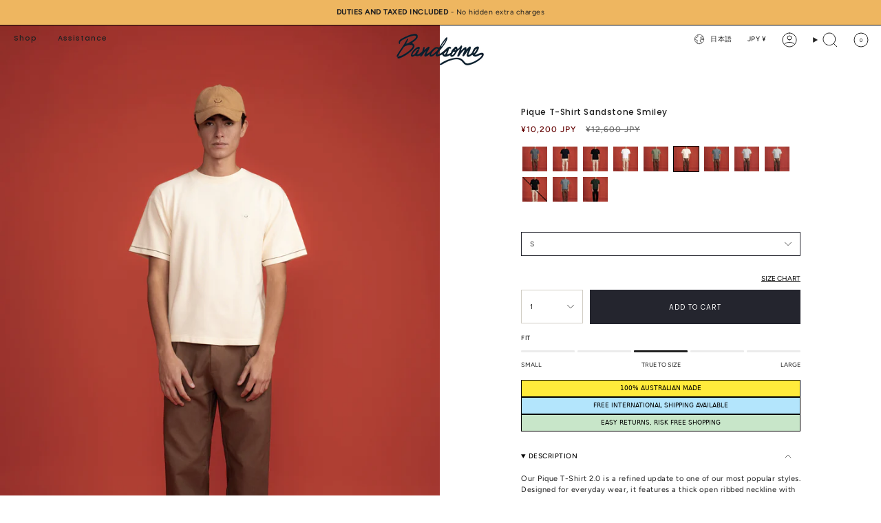

--- FILE ---
content_type: text/html; charset=utf-8
request_url: https://bandsome.com/ja-jp/products/pique-t-shirt-sandstone-smiley
body_size: 64567
content:
<!doctype html>
<html class="no-js no-touch supports-no-cookies" lang="ja">
  <head><meta charset="UTF-8">
<meta http-equiv="X-UA-Compatible" content="IE=edge">
<meta name="viewport" content="width=device-width,initial-scale=1"><meta name="theme-color" content="#212121">
<link rel="canonical" href="https://bandsome.com/ja-jp/products/pique-t-shirt-sandstone-smiley">

<!-- ======================= Broadcast Theme V7.1.1 ========================= -->


  <link rel="icon" type="image/png" href="//bandsome.com/cdn/shop/files/b_loading.png?crop=center&height=32&v=1705739996&width=32">

<link rel="preconnect" href="https://fonts.shopifycdn.com" crossorigin><!-- Title and description ================================================ -->


<title>
    
    Bandsome Pique T-Shirt in Sandstone Smiley - Australian made organic cotton top
    
    
    
  </title>


  <meta name="description" content="Pique T shirt made from 180gsm organic cotton with a breathable textured weave, relaxed fit and subtle smiley embroidery for effortless style. Designed and made in Australia.">


<meta property="og:site_name" content="Bandsome">
<meta property="og:url" content="https://bandsome.com/ja-jp/products/pique-t-shirt-sandstone-smiley">
<meta property="og:title" content="Bandsome Pique T-Shirt in Sandstone Smiley - Australian made organic cotton top">
<meta property="og:type" content="product">
<meta property="og:description" content="Pique T shirt made from 180gsm organic cotton with a breathable textured weave, relaxed fit and subtle smiley embroidery for effortless style. Designed and made in Australia."><meta property="og:image" content="http://bandsome.com/cdn/shop/files/pique_tshirt_sandstone_smiley_01.jpg?v=1759882924">
  <meta property="og:image:secure_url" content="https://bandsome.com/cdn/shop/files/pique_tshirt_sandstone_smiley_01.jpg?v=1759882924">
  <meta property="og:image:width" content="2000">
  <meta property="og:image:height" content="3000"><meta property="og:price:amount" content="10,200">
  <meta property="og:price:currency" content="JPY"><meta name="twitter:card" content="summary_large_image">
<meta name="twitter:title" content="Bandsome Pique T-Shirt in Sandstone Smiley - Australian made organic cotton top">
<meta name="twitter:description" content="Pique T shirt made from 180gsm organic cotton with a breathable textured weave, relaxed fit and subtle smiley embroidery for effortless style. Designed and made in Australia.">
<style data-shopify>.loading { position: fixed; top: 0; left: 0; z-index: 99999; width: 100%; height: 100%; background: var(--bg); transition: opacity 0.2s ease-out, visibility 0.2s ease-out; }
    body.is-loaded .loading { opacity: 0; visibility: hidden; pointer-events: none; }
    .loading__image__holder { position: absolute; top: 0; left: 0; width: 100%; height: 100%; font-size: 0; display: flex; align-items: center; justify-content: center; }
    .loading__image__holder:nth-child(2) { opacity: 0; }
    .loading__image { max-width: 100px; max-height: 100px; object-fit: contain; }
    .loading--animate .loading__image__holder:nth-child(1) { animation: pulse1 2s infinite ease-in-out; }
    .loading--animate .loading__image__holder:nth-child(2) { animation: pulse2 2s infinite ease-in-out; }
    @keyframes pulse1 {
      0% { opacity: 1; }
      50% { opacity: 0; }
      100% { opacity: 1; }
    }
    @keyframes pulse2 {
      0% { opacity: 0; }
      50% { opacity: 1; }
      100% { opacity: 0; }
    }</style><!-- CSS ================================================================== -->
<style data-shopify>
  @font-face {
  font-family: Poppins;
  font-weight: 500;
  font-style: normal;
  font-display: swap;
  src: url("//bandsome.com/cdn/fonts/poppins/poppins_n5.ad5b4b72b59a00358afc706450c864c3c8323842.woff2") format("woff2"),
       url("//bandsome.com/cdn/fonts/poppins/poppins_n5.33757fdf985af2d24b32fcd84c9a09224d4b2c39.woff") format("woff");
}

  @font-face {
  font-family: Figtree;
  font-weight: 400;
  font-style: normal;
  font-display: swap;
  src: url("//bandsome.com/cdn/fonts/figtree/figtree_n4.3c0838aba1701047e60be6a99a1b0a40ce9b8419.woff2") format("woff2"),
       url("//bandsome.com/cdn/fonts/figtree/figtree_n4.c0575d1db21fc3821f17fd6617d3dee552312137.woff") format("woff");
}

  @font-face {
  font-family: Poppins;
  font-weight: 400;
  font-style: normal;
  font-display: swap;
  src: url("//bandsome.com/cdn/fonts/poppins/poppins_n4.0ba78fa5af9b0e1a374041b3ceaadf0a43b41362.woff2") format("woff2"),
       url("//bandsome.com/cdn/fonts/poppins/poppins_n4.214741a72ff2596839fc9760ee7a770386cf16ca.woff") format("woff");
}

  @font-face {
  font-family: Poppins;
  font-weight: 400;
  font-style: normal;
  font-display: swap;
  src: url("//bandsome.com/cdn/fonts/poppins/poppins_n4.0ba78fa5af9b0e1a374041b3ceaadf0a43b41362.woff2") format("woff2"),
       url("//bandsome.com/cdn/fonts/poppins/poppins_n4.214741a72ff2596839fc9760ee7a770386cf16ca.woff") format("woff");
}

  @font-face {
  font-family: Poppins;
  font-weight: 400;
  font-style: normal;
  font-display: swap;
  src: url("//bandsome.com/cdn/fonts/poppins/poppins_n4.0ba78fa5af9b0e1a374041b3ceaadf0a43b41362.woff2") format("woff2"),
       url("//bandsome.com/cdn/fonts/poppins/poppins_n4.214741a72ff2596839fc9760ee7a770386cf16ca.woff") format("woff");
}


  
    @font-face {
  font-family: Figtree;
  font-weight: 500;
  font-style: normal;
  font-display: swap;
  src: url("//bandsome.com/cdn/fonts/figtree/figtree_n5.3b6b7df38aa5986536945796e1f947445832047c.woff2") format("woff2"),
       url("//bandsome.com/cdn/fonts/figtree/figtree_n5.f26bf6dcae278b0ed902605f6605fa3338e81dab.woff") format("woff");
}

  

  
    @font-face {
  font-family: Figtree;
  font-weight: 400;
  font-style: italic;
  font-display: swap;
  src: url("//bandsome.com/cdn/fonts/figtree/figtree_i4.89f7a4275c064845c304a4cf8a4a586060656db2.woff2") format("woff2"),
       url("//bandsome.com/cdn/fonts/figtree/figtree_i4.6f955aaaafc55a22ffc1f32ecf3756859a5ad3e2.woff") format("woff");
}

  

  
    @font-face {
  font-family: Figtree;
  font-weight: 500;
  font-style: italic;
  font-display: swap;
  src: url("//bandsome.com/cdn/fonts/figtree/figtree_i5.969396f679a62854cf82dbf67acc5721e41351f0.woff2") format("woff2"),
       url("//bandsome.com/cdn/fonts/figtree/figtree_i5.93bc1cad6c73ca9815f9777c49176dfc9d2890dd.woff") format("woff");
}

  

  
    @font-face {
  font-family: Poppins;
  font-weight: 500;
  font-style: normal;
  font-display: swap;
  src: url("//bandsome.com/cdn/fonts/poppins/poppins_n5.ad5b4b72b59a00358afc706450c864c3c8323842.woff2") format("woff2"),
       url("//bandsome.com/cdn/fonts/poppins/poppins_n5.33757fdf985af2d24b32fcd84c9a09224d4b2c39.woff") format("woff");
}

  

  

  
    :root,
    .color-scheme-1 {--COLOR-BG-GRADIENT: #ffffff;
      --COLOR-BG: #ffffff;
      --COLOR-BG-RGB: 255, 255, 255;

      --COLOR-BG-ACCENT: #f5f2ec;
      --COLOR-BG-ACCENT-LIGHTEN: #ffffff;

      /* === Link Color ===*/

      --COLOR-LINK: #282c2e;
      --COLOR-LINK-A50: rgba(40, 44, 46, 0.5);
      --COLOR-LINK-A70: rgba(40, 44, 46, 0.7);
      --COLOR-LINK-HOVER: rgba(40, 44, 46, 0.7);
      --COLOR-LINK-OPPOSITE: #ffffff;

      --COLOR-TEXT: #212121;
      --COLOR-TEXT-HOVER: rgba(33, 33, 33, 0.7);
      --COLOR-TEXT-LIGHT: #646464;
      --COLOR-TEXT-DARK: #000000;
      --COLOR-TEXT-A5:  rgba(33, 33, 33, 0.05);
      --COLOR-TEXT-A35: rgba(33, 33, 33, 0.35);
      --COLOR-TEXT-A50: rgba(33, 33, 33, 0.5);
      --COLOR-TEXT-A80: rgba(33, 33, 33, 0.8);


      --COLOR-BORDER: rgb(209, 205, 196);
      --COLOR-BORDER-LIGHT: #e3e1dc;
      --COLOR-BORDER-DARK: #a49c8b;
      --COLOR-BORDER-HAIRLINE: #f7f7f7;

      --overlay-bg: #000000;

      /* === Bright color ===*/
      --COLOR-ACCENT: #212121;
      --COLOR-ACCENT-HOVER: #000000;
      --COLOR-ACCENT-FADE: rgba(33, 33, 33, 0.05);
      --COLOR-ACCENT-LIGHT: #855656;

      /* === Default Cart Gradient ===*/

      --FREE-SHIPPING-GRADIENT: linear-gradient(to right, var(--COLOR-ACCENT-LIGHT) 0%, var(--accent) 100%);

      /* === Buttons ===*/
      --BTN-PRIMARY-BG: #24252e;
      --BTN-PRIMARY-TEXT: #ffffff;
      --BTN-PRIMARY-BORDER: #24252e;
      --BTN-PRIMARY-BORDER-A70: rgba(36, 37, 46, 0.7);

      
      
        --BTN-PRIMARY-BG-BRIGHTER: #2f313c;
      

      --BTN-SECONDARY-BG: #ffffff;
      --BTN-SECONDARY-TEXT: #ffffff;
      --BTN-SECONDARY-BORDER: #24252e;
      --BTN-SECONDARY-BORDER-A70: rgba(36, 37, 46, 0.7);

      
      
        --BTN-SECONDARY-BG-BRIGHTER: #f2f2f2;
      

      
--COLOR-BG-BRIGHTER: #f2f2f2;

      --COLOR-BG-ALPHA-25: rgba(255, 255, 255, 0.25);
      --COLOR-BG-TRANSPARENT: rgba(255, 255, 255, 0);--COLOR-FOOTER-BG-HAIRLINE: #f7f7f7;

      /* Dynamic color variables */
      --accent: var(--COLOR-ACCENT);
      --accent-fade: var(--COLOR-ACCENT-FADE);
      --accent-hover: var(--COLOR-ACCENT-HOVER);
      --border: var(--COLOR-BORDER);
      --border-dark: var(--COLOR-BORDER-DARK);
      --border-light: var(--COLOR-BORDER-LIGHT);
      --border-hairline: var(--COLOR-BORDER-HAIRLINE);
      --bg: var(--COLOR-BG-GRADIENT, var(--COLOR-BG));
      --bg-accent: var(--COLOR-BG-ACCENT);
      --bg-accent-lighten: var(--COLOR-BG-ACCENT-LIGHTEN);
      --icons: var(--COLOR-TEXT);
      --link: var(--COLOR-LINK);
      --link-a50: var(--COLOR-LINK-A50);
      --link-a70: var(--COLOR-LINK-A70);
      --link-hover: var(--COLOR-LINK-HOVER);
      --link-opposite: var(--COLOR-LINK-OPPOSITE);
      --text: var(--COLOR-TEXT);
      --text-dark: var(--COLOR-TEXT-DARK);
      --text-light: var(--COLOR-TEXT-LIGHT);
      --text-hover: var(--COLOR-TEXT-HOVER);
      --text-a5: var(--COLOR-TEXT-A5);
      --text-a35: var(--COLOR-TEXT-A35);
      --text-a50: var(--COLOR-TEXT-A50);
      --text-a80: var(--COLOR-TEXT-A80);
    }
  
    
    .color-scheme-2 {--COLOR-BG-GRADIENT: #24252e;
      --COLOR-BG: #24252e;
      --COLOR-BG-RGB: 36, 37, 46;

      --COLOR-BG-ACCENT: #f5f2ec;
      --COLOR-BG-ACCENT-LIGHTEN: #ffffff;

      /* === Link Color ===*/

      --COLOR-LINK: #ffffff;
      --COLOR-LINK-A50: rgba(255, 255, 255, 0.5);
      --COLOR-LINK-A70: rgba(255, 255, 255, 0.7);
      --COLOR-LINK-HOVER: rgba(255, 255, 255, 0.7);
      --COLOR-LINK-OPPOSITE: #000000;

      --COLOR-TEXT: #ffffff;
      --COLOR-TEXT-HOVER: rgba(255, 255, 255, 0.7);
      --COLOR-TEXT-LIGHT: #bdbec0;
      --COLOR-TEXT-DARK: #d9d9d9;
      --COLOR-TEXT-A5:  rgba(255, 255, 255, 0.05);
      --COLOR-TEXT-A35: rgba(255, 255, 255, 0.35);
      --COLOR-TEXT-A50: rgba(255, 255, 255, 0.5);
      --COLOR-TEXT-A80: rgba(255, 255, 255, 0.8);


      --COLOR-BORDER: rgb(209, 208, 206);
      --COLOR-BORDER-LIGHT: #8c8c8e;
      --COLOR-BORDER-DARK: #a09e99;
      --COLOR-BORDER-HAIRLINE: #1d1e25;

      --overlay-bg: #644d3e;

      /* === Bright color ===*/
      --COLOR-ACCENT: #ab8c52;
      --COLOR-ACCENT-HOVER: #806430;
      --COLOR-ACCENT-FADE: rgba(171, 140, 82, 0.05);
      --COLOR-ACCENT-LIGHT: #e8d4ae;

      /* === Default Cart Gradient ===*/

      --FREE-SHIPPING-GRADIENT: linear-gradient(to right, var(--COLOR-ACCENT-LIGHT) 0%, var(--accent) 100%);

      /* === Buttons ===*/
      --BTN-PRIMARY-BG: #24252e;
      --BTN-PRIMARY-TEXT: #ffffff;
      --BTN-PRIMARY-BORDER: #24252e;
      --BTN-PRIMARY-BORDER-A70: rgba(36, 37, 46, 0.7);

      
      
        --BTN-PRIMARY-BG-BRIGHTER: #2f313c;
      

      --BTN-SECONDARY-BG: #ffffff;
      --BTN-SECONDARY-TEXT: #000000;
      --BTN-SECONDARY-BORDER: #ab8c52;
      --BTN-SECONDARY-BORDER-A70: rgba(171, 140, 82, 0.7);

      
      
        --BTN-SECONDARY-BG-BRIGHTER: #f2f2f2;
      

      
--COLOR-BG-BRIGHTER: #2f313c;

      --COLOR-BG-ALPHA-25: rgba(36, 37, 46, 0.25);
      --COLOR-BG-TRANSPARENT: rgba(36, 37, 46, 0);--COLOR-FOOTER-BG-HAIRLINE: #2b2c37;

      /* Dynamic color variables */
      --accent: var(--COLOR-ACCENT);
      --accent-fade: var(--COLOR-ACCENT-FADE);
      --accent-hover: var(--COLOR-ACCENT-HOVER);
      --border: var(--COLOR-BORDER);
      --border-dark: var(--COLOR-BORDER-DARK);
      --border-light: var(--COLOR-BORDER-LIGHT);
      --border-hairline: var(--COLOR-BORDER-HAIRLINE);
      --bg: var(--COLOR-BG-GRADIENT, var(--COLOR-BG));
      --bg-accent: var(--COLOR-BG-ACCENT);
      --bg-accent-lighten: var(--COLOR-BG-ACCENT-LIGHTEN);
      --icons: var(--COLOR-TEXT);
      --link: var(--COLOR-LINK);
      --link-a50: var(--COLOR-LINK-A50);
      --link-a70: var(--COLOR-LINK-A70);
      --link-hover: var(--COLOR-LINK-HOVER);
      --link-opposite: var(--COLOR-LINK-OPPOSITE);
      --text: var(--COLOR-TEXT);
      --text-dark: var(--COLOR-TEXT-DARK);
      --text-light: var(--COLOR-TEXT-LIGHT);
      --text-hover: var(--COLOR-TEXT-HOVER);
      --text-a5: var(--COLOR-TEXT-A5);
      --text-a35: var(--COLOR-TEXT-A35);
      --text-a50: var(--COLOR-TEXT-A50);
      --text-a80: var(--COLOR-TEXT-A80);
    }
  
    
    .color-scheme-3 {--COLOR-BG-GRADIENT: #eeb660;
      --COLOR-BG: #eeb660;
      --COLOR-BG-RGB: 238, 182, 96;

      --COLOR-BG-ACCENT: #ffffff;
      --COLOR-BG-ACCENT-LIGHTEN: #ffffff;

      /* === Link Color ===*/

      --COLOR-LINK: #282c2e;
      --COLOR-LINK-A50: rgba(40, 44, 46, 0.5);
      --COLOR-LINK-A70: rgba(40, 44, 46, 0.7);
      --COLOR-LINK-HOVER: rgba(40, 44, 46, 0.7);
      --COLOR-LINK-OPPOSITE: #ffffff;

      --COLOR-TEXT: #212121;
      --COLOR-TEXT-HOVER: rgba(33, 33, 33, 0.7);
      --COLOR-TEXT-LIGHT: #5f4e34;
      --COLOR-TEXT-DARK: #000000;
      --COLOR-TEXT-A5:  rgba(33, 33, 33, 0.05);
      --COLOR-TEXT-A35: rgba(33, 33, 33, 0.35);
      --COLOR-TEXT-A50: rgba(33, 33, 33, 0.5);
      --COLOR-TEXT-A80: rgba(33, 33, 33, 0.8);


      --COLOR-BORDER: rgb(209, 205, 196);
      --COLOR-BORDER-LIGHT: #ddc49c;
      --COLOR-BORDER-DARK: #a49c8b;
      --COLOR-BORDER-HAIRLINE: #edb052;

      --overlay-bg: #000000;

      /* === Bright color ===*/
      --COLOR-ACCENT: #ab8c52;
      --COLOR-ACCENT-HOVER: #806430;
      --COLOR-ACCENT-FADE: rgba(171, 140, 82, 0.05);
      --COLOR-ACCENT-LIGHT: #e8d4ae;

      /* === Default Cart Gradient ===*/

      --FREE-SHIPPING-GRADIENT: linear-gradient(to right, var(--COLOR-ACCENT-LIGHT) 0%, var(--accent) 100%);

      /* === Buttons ===*/
      --BTN-PRIMARY-BG: #212121;
      --BTN-PRIMARY-TEXT: #ffffff;
      --BTN-PRIMARY-BORDER: #212121;
      --BTN-PRIMARY-BORDER-A70: rgba(33, 33, 33, 0.7);

      
      
        --BTN-PRIMARY-BG-BRIGHTER: #2e2e2e;
      

      --BTN-SECONDARY-BG: #ab8c52;
      --BTN-SECONDARY-TEXT: #ffffff;
      --BTN-SECONDARY-BORDER: #ab8c52;
      --BTN-SECONDARY-BORDER-A70: rgba(171, 140, 82, 0.7);

      
      
        --BTN-SECONDARY-BG-BRIGHTER: #9a7e4a;
      

      
--COLOR-BG-BRIGHTER: #ecab49;

      --COLOR-BG-ALPHA-25: rgba(238, 182, 96, 0.25);
      --COLOR-BG-TRANSPARENT: rgba(238, 182, 96, 0);--COLOR-FOOTER-BG-HAIRLINE: #edb052;

      /* Dynamic color variables */
      --accent: var(--COLOR-ACCENT);
      --accent-fade: var(--COLOR-ACCENT-FADE);
      --accent-hover: var(--COLOR-ACCENT-HOVER);
      --border: var(--COLOR-BORDER);
      --border-dark: var(--COLOR-BORDER-DARK);
      --border-light: var(--COLOR-BORDER-LIGHT);
      --border-hairline: var(--COLOR-BORDER-HAIRLINE);
      --bg: var(--COLOR-BG-GRADIENT, var(--COLOR-BG));
      --bg-accent: var(--COLOR-BG-ACCENT);
      --bg-accent-lighten: var(--COLOR-BG-ACCENT-LIGHTEN);
      --icons: var(--COLOR-TEXT);
      --link: var(--COLOR-LINK);
      --link-a50: var(--COLOR-LINK-A50);
      --link-a70: var(--COLOR-LINK-A70);
      --link-hover: var(--COLOR-LINK-HOVER);
      --link-opposite: var(--COLOR-LINK-OPPOSITE);
      --text: var(--COLOR-TEXT);
      --text-dark: var(--COLOR-TEXT-DARK);
      --text-light: var(--COLOR-TEXT-LIGHT);
      --text-hover: var(--COLOR-TEXT-HOVER);
      --text-a5: var(--COLOR-TEXT-A5);
      --text-a35: var(--COLOR-TEXT-A35);
      --text-a50: var(--COLOR-TEXT-A50);
      --text-a80: var(--COLOR-TEXT-A80);
    }
  
    
    .color-scheme-4 {--COLOR-BG-GRADIENT: #b0a38b;
      --COLOR-BG: #b0a38b;
      --COLOR-BG-RGB: 176, 163, 139;

      --COLOR-BG-ACCENT: #f5f2ec;
      --COLOR-BG-ACCENT-LIGHTEN: #ffffff;

      /* === Link Color ===*/

      --COLOR-LINK: #282c2e;
      --COLOR-LINK-A50: rgba(40, 44, 46, 0.5);
      --COLOR-LINK-A70: rgba(40, 44, 46, 0.7);
      --COLOR-LINK-HOVER: rgba(40, 44, 46, 0.7);
      --COLOR-LINK-OPPOSITE: #ffffff;

      --COLOR-TEXT: #212121;
      --COLOR-TEXT-HOVER: rgba(33, 33, 33, 0.7);
      --COLOR-TEXT-LIGHT: #4c4841;
      --COLOR-TEXT-DARK: #000000;
      --COLOR-TEXT-A5:  rgba(33, 33, 33, 0.05);
      --COLOR-TEXT-A35: rgba(33, 33, 33, 0.35);
      --COLOR-TEXT-A50: rgba(33, 33, 33, 0.5);
      --COLOR-TEXT-A80: rgba(33, 33, 33, 0.8);


      --COLOR-BORDER: rgb(243, 243, 243);
      --COLOR-BORDER-LIGHT: #d8d3c9;
      --COLOR-BORDER-DARK: #c0c0c0;
      --COLOR-BORDER-HAIRLINE: #aa9c82;

      --overlay-bg: #000000;

      /* === Bright color ===*/
      --COLOR-ACCENT: #ab8c52;
      --COLOR-ACCENT-HOVER: #806430;
      --COLOR-ACCENT-FADE: rgba(171, 140, 82, 0.05);
      --COLOR-ACCENT-LIGHT: #e8d4ae;

      /* === Default Cart Gradient ===*/

      --FREE-SHIPPING-GRADIENT: linear-gradient(to right, var(--COLOR-ACCENT-LIGHT) 0%, var(--accent) 100%);

      /* === Buttons ===*/
      --BTN-PRIMARY-BG: #212121;
      --BTN-PRIMARY-TEXT: #ffffff;
      --BTN-PRIMARY-BORDER: #ffffff;
      --BTN-PRIMARY-BORDER-A70: rgba(255, 255, 255, 0.7);

      
      
        --BTN-PRIMARY-BG-BRIGHTER: #2e2e2e;
      

      --BTN-SECONDARY-BG: #ab8c52;
      --BTN-SECONDARY-TEXT: #ffffff;
      --BTN-SECONDARY-BORDER: #ab8c52;
      --BTN-SECONDARY-BORDER-A70: rgba(171, 140, 82, 0.7);

      
      
        --BTN-SECONDARY-BG-BRIGHTER: #9a7e4a;
      

      
--COLOR-BG-BRIGHTER: #a6977c;

      --COLOR-BG-ALPHA-25: rgba(176, 163, 139, 0.25);
      --COLOR-BG-TRANSPARENT: rgba(176, 163, 139, 0);--COLOR-FOOTER-BG-HAIRLINE: #aa9c82;

      /* Dynamic color variables */
      --accent: var(--COLOR-ACCENT);
      --accent-fade: var(--COLOR-ACCENT-FADE);
      --accent-hover: var(--COLOR-ACCENT-HOVER);
      --border: var(--COLOR-BORDER);
      --border-dark: var(--COLOR-BORDER-DARK);
      --border-light: var(--COLOR-BORDER-LIGHT);
      --border-hairline: var(--COLOR-BORDER-HAIRLINE);
      --bg: var(--COLOR-BG-GRADIENT, var(--COLOR-BG));
      --bg-accent: var(--COLOR-BG-ACCENT);
      --bg-accent-lighten: var(--COLOR-BG-ACCENT-LIGHTEN);
      --icons: var(--COLOR-TEXT);
      --link: var(--COLOR-LINK);
      --link-a50: var(--COLOR-LINK-A50);
      --link-a70: var(--COLOR-LINK-A70);
      --link-hover: var(--COLOR-LINK-HOVER);
      --link-opposite: var(--COLOR-LINK-OPPOSITE);
      --text: var(--COLOR-TEXT);
      --text-dark: var(--COLOR-TEXT-DARK);
      --text-light: var(--COLOR-TEXT-LIGHT);
      --text-hover: var(--COLOR-TEXT-HOVER);
      --text-a5: var(--COLOR-TEXT-A5);
      --text-a35: var(--COLOR-TEXT-A35);
      --text-a50: var(--COLOR-TEXT-A50);
      --text-a80: var(--COLOR-TEXT-A80);
    }
  
    
    .color-scheme-5 {--COLOR-BG-GRADIENT: #868154;
      --COLOR-BG: #868154;
      --COLOR-BG-RGB: 134, 129, 84;

      --COLOR-BG-ACCENT: #f5f2ec;
      --COLOR-BG-ACCENT-LIGHTEN: #ffffff;

      /* === Link Color ===*/

      --COLOR-LINK: #282c2e;
      --COLOR-LINK-A50: rgba(40, 44, 46, 0.5);
      --COLOR-LINK-A70: rgba(40, 44, 46, 0.7);
      --COLOR-LINK-HOVER: rgba(40, 44, 46, 0.7);
      --COLOR-LINK-OPPOSITE: #ffffff;

      --COLOR-TEXT: #d8d2b3;
      --COLOR-TEXT-HOVER: rgba(216, 210, 179, 0.7);
      --COLOR-TEXT-LIGHT: #bfba97;
      --COLOR-TEXT-DARK: #c8bb76;
      --COLOR-TEXT-A5:  rgba(216, 210, 179, 0.05);
      --COLOR-TEXT-A35: rgba(216, 210, 179, 0.35);
      --COLOR-TEXT-A50: rgba(216, 210, 179, 0.5);
      --COLOR-TEXT-A80: rgba(216, 210, 179, 0.8);


      --COLOR-BORDER: rgb(243, 243, 243);
      --COLOR-BORDER-LIGHT: #c7c5b3;
      --COLOR-BORDER-DARK: #c0c0c0;
      --COLOR-BORDER-HAIRLINE: #7d784e;

      --overlay-bg: #000000;

      /* === Bright color ===*/
      --COLOR-ACCENT: #ab8c52;
      --COLOR-ACCENT-HOVER: #806430;
      --COLOR-ACCENT-FADE: rgba(171, 140, 82, 0.05);
      --COLOR-ACCENT-LIGHT: #e8d4ae;

      /* === Default Cart Gradient ===*/

      --FREE-SHIPPING-GRADIENT: linear-gradient(to right, var(--COLOR-ACCENT-LIGHT) 0%, var(--accent) 100%);

      /* === Buttons ===*/
      --BTN-PRIMARY-BG: #212121;
      --BTN-PRIMARY-TEXT: #ffffff;
      --BTN-PRIMARY-BORDER: #212121;
      --BTN-PRIMARY-BORDER-A70: rgba(33, 33, 33, 0.7);

      
      
        --BTN-PRIMARY-BG-BRIGHTER: #2e2e2e;
      

      --BTN-SECONDARY-BG: #ab8c52;
      --BTN-SECONDARY-TEXT: #ffffff;
      --BTN-SECONDARY-BORDER: #ab8c52;
      --BTN-SECONDARY-BORDER-A70: rgba(171, 140, 82, 0.7);

      
      
        --BTN-SECONDARY-BG-BRIGHTER: #9a7e4a;
      

      
--COLOR-BG-BRIGHTER: #76724a;

      --COLOR-BG-ALPHA-25: rgba(134, 129, 84, 0.25);
      --COLOR-BG-TRANSPARENT: rgba(134, 129, 84, 0);--COLOR-FOOTER-BG-HAIRLINE: #7d784e;

      /* Dynamic color variables */
      --accent: var(--COLOR-ACCENT);
      --accent-fade: var(--COLOR-ACCENT-FADE);
      --accent-hover: var(--COLOR-ACCENT-HOVER);
      --border: var(--COLOR-BORDER);
      --border-dark: var(--COLOR-BORDER-DARK);
      --border-light: var(--COLOR-BORDER-LIGHT);
      --border-hairline: var(--COLOR-BORDER-HAIRLINE);
      --bg: var(--COLOR-BG-GRADIENT, var(--COLOR-BG));
      --bg-accent: var(--COLOR-BG-ACCENT);
      --bg-accent-lighten: var(--COLOR-BG-ACCENT-LIGHTEN);
      --icons: var(--COLOR-TEXT);
      --link: var(--COLOR-LINK);
      --link-a50: var(--COLOR-LINK-A50);
      --link-a70: var(--COLOR-LINK-A70);
      --link-hover: var(--COLOR-LINK-HOVER);
      --link-opposite: var(--COLOR-LINK-OPPOSITE);
      --text: var(--COLOR-TEXT);
      --text-dark: var(--COLOR-TEXT-DARK);
      --text-light: var(--COLOR-TEXT-LIGHT);
      --text-hover: var(--COLOR-TEXT-HOVER);
      --text-a5: var(--COLOR-TEXT-A5);
      --text-a35: var(--COLOR-TEXT-A35);
      --text-a50: var(--COLOR-TEXT-A50);
      --text-a80: var(--COLOR-TEXT-A80);
    }
  
    
    .color-scheme-6 {--COLOR-BG-GRADIENT: #fcfbf9;
      --COLOR-BG: #fcfbf9;
      --COLOR-BG-RGB: 252, 251, 249;

      --COLOR-BG-ACCENT: #f5f2ec;
      --COLOR-BG-ACCENT-LIGHTEN: #ffffff;

      /* === Link Color ===*/

      --COLOR-LINK: #ff7b17;
      --COLOR-LINK-A50: rgba(255, 123, 23, 0.5);
      --COLOR-LINK-A70: rgba(255, 123, 23, 0.7);
      --COLOR-LINK-HOVER: rgba(255, 123, 23, 0.7);
      --COLOR-LINK-OPPOSITE: #ffffff;

      --COLOR-TEXT: #000000;
      --COLOR-TEXT-HOVER: rgba(0, 0, 0, 0.7);
      --COLOR-TEXT-LIGHT: #4c4b4b;
      --COLOR-TEXT-DARK: #000000;
      --COLOR-TEXT-A5:  rgba(0, 0, 0, 0.05);
      --COLOR-TEXT-A35: rgba(0, 0, 0, 0.35);
      --COLOR-TEXT-A50: rgba(0, 0, 0, 0.5);
      --COLOR-TEXT-A80: rgba(0, 0, 0, 0.8);


      --COLOR-BORDER: rgb(209, 208, 206);
      --COLOR-BORDER-LIGHT: #e2e1df;
      --COLOR-BORDER-DARK: #a09e99;
      --COLOR-BORDER-HAIRLINE: #f7f4ef;

      --overlay-bg: #000000;

      /* === Bright color ===*/
      --COLOR-ACCENT: #ff7b17;
      --COLOR-ACCENT-HOVER: #ca5700;
      --COLOR-ACCENT-FADE: rgba(255, 123, 23, 0.05);
      --COLOR-ACCENT-LIGHT: #ffd2b0;

      /* === Default Cart Gradient ===*/

      --FREE-SHIPPING-GRADIENT: linear-gradient(to right, var(--COLOR-ACCENT-LIGHT) 0%, var(--accent) 100%);

      /* === Buttons ===*/
      --BTN-PRIMARY-BG: #ffffff;
      --BTN-PRIMARY-TEXT: #000000;
      --BTN-PRIMARY-BORDER: #ffffff;
      --BTN-PRIMARY-BORDER-A70: rgba(255, 255, 255, 0.7);

      
      
        --BTN-PRIMARY-BG-BRIGHTER: #f2f2f2;
      

      --BTN-SECONDARY-BG: #ab8c52;
      --BTN-SECONDARY-TEXT: #ffffff;
      --BTN-SECONDARY-BORDER: #ab8c52;
      --BTN-SECONDARY-BORDER-A70: rgba(171, 140, 82, 0.7);

      
      
        --BTN-SECONDARY-BG-BRIGHTER: #9a7e4a;
      

      
--COLOR-BG-BRIGHTER: #f4f0e8;

      --COLOR-BG-ALPHA-25: rgba(252, 251, 249, 0.25);
      --COLOR-BG-TRANSPARENT: rgba(252, 251, 249, 0);--COLOR-FOOTER-BG-HAIRLINE: #f7f4ef;

      /* Dynamic color variables */
      --accent: var(--COLOR-ACCENT);
      --accent-fade: var(--COLOR-ACCENT-FADE);
      --accent-hover: var(--COLOR-ACCENT-HOVER);
      --border: var(--COLOR-BORDER);
      --border-dark: var(--COLOR-BORDER-DARK);
      --border-light: var(--COLOR-BORDER-LIGHT);
      --border-hairline: var(--COLOR-BORDER-HAIRLINE);
      --bg: var(--COLOR-BG-GRADIENT, var(--COLOR-BG));
      --bg-accent: var(--COLOR-BG-ACCENT);
      --bg-accent-lighten: var(--COLOR-BG-ACCENT-LIGHTEN);
      --icons: var(--COLOR-TEXT);
      --link: var(--COLOR-LINK);
      --link-a50: var(--COLOR-LINK-A50);
      --link-a70: var(--COLOR-LINK-A70);
      --link-hover: var(--COLOR-LINK-HOVER);
      --link-opposite: var(--COLOR-LINK-OPPOSITE);
      --text: var(--COLOR-TEXT);
      --text-dark: var(--COLOR-TEXT-DARK);
      --text-light: var(--COLOR-TEXT-LIGHT);
      --text-hover: var(--COLOR-TEXT-HOVER);
      --text-a5: var(--COLOR-TEXT-A5);
      --text-a35: var(--COLOR-TEXT-A35);
      --text-a50: var(--COLOR-TEXT-A50);
      --text-a80: var(--COLOR-TEXT-A80);
    }
  
    
    .color-scheme-7 {--COLOR-BG-GRADIENT: #f5f2ec;
      --COLOR-BG: #f5f2ec;
      --COLOR-BG-RGB: 245, 242, 236;

      --COLOR-BG-ACCENT: #f5f2ec;
      --COLOR-BG-ACCENT-LIGHTEN: #ffffff;

      /* === Link Color ===*/

      --COLOR-LINK: #282c2e;
      --COLOR-LINK-A50: rgba(40, 44, 46, 0.5);
      --COLOR-LINK-A70: rgba(40, 44, 46, 0.7);
      --COLOR-LINK-HOVER: rgba(40, 44, 46, 0.7);
      --COLOR-LINK-OPPOSITE: #ffffff;

      --COLOR-TEXT: #685a3f;
      --COLOR-TEXT-HOVER: rgba(104, 90, 63, 0.7);
      --COLOR-TEXT-LIGHT: #928873;
      --COLOR-TEXT-DARK: #3d321e;
      --COLOR-TEXT-A5:  rgba(104, 90, 63, 0.05);
      --COLOR-TEXT-A35: rgba(104, 90, 63, 0.35);
      --COLOR-TEXT-A50: rgba(104, 90, 63, 0.5);
      --COLOR-TEXT-A80: rgba(104, 90, 63, 0.8);


      --COLOR-BORDER: rgb(209, 205, 196);
      --COLOR-BORDER-LIGHT: #dfdcd4;
      --COLOR-BORDER-DARK: #a49c8b;
      --COLOR-BORDER-HAIRLINE: #f0ebe2;

      --overlay-bg: #000000;

      /* === Bright color ===*/
      --COLOR-ACCENT: #ab8c52;
      --COLOR-ACCENT-HOVER: #806430;
      --COLOR-ACCENT-FADE: rgba(171, 140, 82, 0.05);
      --COLOR-ACCENT-LIGHT: #e8d4ae;

      /* === Default Cart Gradient ===*/

      --FREE-SHIPPING-GRADIENT: linear-gradient(to right, var(--COLOR-ACCENT-LIGHT) 0%, var(--accent) 100%);

      /* === Buttons ===*/
      --BTN-PRIMARY-BG: #212121;
      --BTN-PRIMARY-TEXT: #ffffff;
      --BTN-PRIMARY-BORDER: #212121;
      --BTN-PRIMARY-BORDER-A70: rgba(33, 33, 33, 0.7);

      
      
        --BTN-PRIMARY-BG-BRIGHTER: #2e2e2e;
      

      --BTN-SECONDARY-BG: #ab8c52;
      --BTN-SECONDARY-TEXT: #ffffff;
      --BTN-SECONDARY-BORDER: #ab8c52;
      --BTN-SECONDARY-BORDER-A70: rgba(171, 140, 82, 0.7);

      
      
        --BTN-SECONDARY-BG-BRIGHTER: #9a7e4a;
      

      
--COLOR-BG-BRIGHTER: #ece7db;

      --COLOR-BG-ALPHA-25: rgba(245, 242, 236, 0.25);
      --COLOR-BG-TRANSPARENT: rgba(245, 242, 236, 0);--COLOR-FOOTER-BG-HAIRLINE: #f0ebe2;

      /* Dynamic color variables */
      --accent: var(--COLOR-ACCENT);
      --accent-fade: var(--COLOR-ACCENT-FADE);
      --accent-hover: var(--COLOR-ACCENT-HOVER);
      --border: var(--COLOR-BORDER);
      --border-dark: var(--COLOR-BORDER-DARK);
      --border-light: var(--COLOR-BORDER-LIGHT);
      --border-hairline: var(--COLOR-BORDER-HAIRLINE);
      --bg: var(--COLOR-BG-GRADIENT, var(--COLOR-BG));
      --bg-accent: var(--COLOR-BG-ACCENT);
      --bg-accent-lighten: var(--COLOR-BG-ACCENT-LIGHTEN);
      --icons: var(--COLOR-TEXT);
      --link: var(--COLOR-LINK);
      --link-a50: var(--COLOR-LINK-A50);
      --link-a70: var(--COLOR-LINK-A70);
      --link-hover: var(--COLOR-LINK-HOVER);
      --link-opposite: var(--COLOR-LINK-OPPOSITE);
      --text: var(--COLOR-TEXT);
      --text-dark: var(--COLOR-TEXT-DARK);
      --text-light: var(--COLOR-TEXT-LIGHT);
      --text-hover: var(--COLOR-TEXT-HOVER);
      --text-a5: var(--COLOR-TEXT-A5);
      --text-a35: var(--COLOR-TEXT-A35);
      --text-a50: var(--COLOR-TEXT-A50);
      --text-a80: var(--COLOR-TEXT-A80);
    }
  
    
    .color-scheme-8 {--COLOR-BG-GRADIENT: #eae6dd;
      --COLOR-BG: #eae6dd;
      --COLOR-BG-RGB: 234, 230, 221;

      --COLOR-BG-ACCENT: #f5f2ec;
      --COLOR-BG-ACCENT-LIGHTEN: #ffffff;

      /* === Link Color ===*/

      --COLOR-LINK: #282c2e;
      --COLOR-LINK-A50: rgba(40, 44, 46, 0.5);
      --COLOR-LINK-A70: rgba(40, 44, 46, 0.7);
      --COLOR-LINK-HOVER: rgba(40, 44, 46, 0.7);
      --COLOR-LINK-OPPOSITE: #ffffff;

      --COLOR-TEXT: #212121;
      --COLOR-TEXT-HOVER: rgba(33, 33, 33, 0.7);
      --COLOR-TEXT-LIGHT: #5d5c59;
      --COLOR-TEXT-DARK: #000000;
      --COLOR-TEXT-A5:  rgba(33, 33, 33, 0.05);
      --COLOR-TEXT-A35: rgba(33, 33, 33, 0.35);
      --COLOR-TEXT-A50: rgba(33, 33, 33, 0.5);
      --COLOR-TEXT-A80: rgba(33, 33, 33, 0.8);


      --COLOR-BORDER: rgb(209, 205, 196);
      --COLOR-BORDER-LIGHT: #dbd7ce;
      --COLOR-BORDER-DARK: #a49c8b;
      --COLOR-BORDER-HAIRLINE: #e4dfd4;

      --overlay-bg: #000000;

      /* === Bright color ===*/
      --COLOR-ACCENT: #ab8c52;
      --COLOR-ACCENT-HOVER: #806430;
      --COLOR-ACCENT-FADE: rgba(171, 140, 82, 0.05);
      --COLOR-ACCENT-LIGHT: #e8d4ae;

      /* === Default Cart Gradient ===*/

      --FREE-SHIPPING-GRADIENT: linear-gradient(to right, var(--COLOR-ACCENT-LIGHT) 0%, var(--accent) 100%);

      /* === Buttons ===*/
      --BTN-PRIMARY-BG: #212121;
      --BTN-PRIMARY-TEXT: #ffffff;
      --BTN-PRIMARY-BORDER: #212121;
      --BTN-PRIMARY-BORDER-A70: rgba(33, 33, 33, 0.7);

      
      
        --BTN-PRIMARY-BG-BRIGHTER: #2e2e2e;
      

      --BTN-SECONDARY-BG: #ab8c52;
      --BTN-SECONDARY-TEXT: #ffffff;
      --BTN-SECONDARY-BORDER: #ab8c52;
      --BTN-SECONDARY-BORDER-A70: rgba(171, 140, 82, 0.7);

      
      
        --BTN-SECONDARY-BG-BRIGHTER: #9a7e4a;
      

      
--COLOR-BG-BRIGHTER: #e0dacd;

      --COLOR-BG-ALPHA-25: rgba(234, 230, 221, 0.25);
      --COLOR-BG-TRANSPARENT: rgba(234, 230, 221, 0);--COLOR-FOOTER-BG-HAIRLINE: #e4dfd4;

      /* Dynamic color variables */
      --accent: var(--COLOR-ACCENT);
      --accent-fade: var(--COLOR-ACCENT-FADE);
      --accent-hover: var(--COLOR-ACCENT-HOVER);
      --border: var(--COLOR-BORDER);
      --border-dark: var(--COLOR-BORDER-DARK);
      --border-light: var(--COLOR-BORDER-LIGHT);
      --border-hairline: var(--COLOR-BORDER-HAIRLINE);
      --bg: var(--COLOR-BG-GRADIENT, var(--COLOR-BG));
      --bg-accent: var(--COLOR-BG-ACCENT);
      --bg-accent-lighten: var(--COLOR-BG-ACCENT-LIGHTEN);
      --icons: var(--COLOR-TEXT);
      --link: var(--COLOR-LINK);
      --link-a50: var(--COLOR-LINK-A50);
      --link-a70: var(--COLOR-LINK-A70);
      --link-hover: var(--COLOR-LINK-HOVER);
      --link-opposite: var(--COLOR-LINK-OPPOSITE);
      --text: var(--COLOR-TEXT);
      --text-dark: var(--COLOR-TEXT-DARK);
      --text-light: var(--COLOR-TEXT-LIGHT);
      --text-hover: var(--COLOR-TEXT-HOVER);
      --text-a5: var(--COLOR-TEXT-A5);
      --text-a35: var(--COLOR-TEXT-A35);
      --text-a50: var(--COLOR-TEXT-A50);
      --text-a80: var(--COLOR-TEXT-A80);
    }
  
    
    .color-scheme-9 {--COLOR-BG-GRADIENT: #ffffff;
      --COLOR-BG: #ffffff;
      --COLOR-BG-RGB: 255, 255, 255;

      --COLOR-BG-ACCENT: #ffffff;
      --COLOR-BG-ACCENT-LIGHTEN: #ffffff;

      /* === Link Color ===*/

      --COLOR-LINK: #282c2e;
      --COLOR-LINK-A50: rgba(40, 44, 46, 0.5);
      --COLOR-LINK-A70: rgba(40, 44, 46, 0.7);
      --COLOR-LINK-HOVER: rgba(40, 44, 46, 0.7);
      --COLOR-LINK-OPPOSITE: #ffffff;

      --COLOR-TEXT: #212121;
      --COLOR-TEXT-HOVER: rgba(33, 33, 33, 0.7);
      --COLOR-TEXT-LIGHT: #646464;
      --COLOR-TEXT-DARK: #000000;
      --COLOR-TEXT-A5:  rgba(33, 33, 33, 0.05);
      --COLOR-TEXT-A35: rgba(33, 33, 33, 0.35);
      --COLOR-TEXT-A50: rgba(33, 33, 33, 0.5);
      --COLOR-TEXT-A80: rgba(33, 33, 33, 0.8);


      --COLOR-BORDER: rgb(234, 234, 234);
      --COLOR-BORDER-LIGHT: #f2f2f2;
      --COLOR-BORDER-DARK: #b7b7b7;
      --COLOR-BORDER-HAIRLINE: #f7f7f7;

      --overlay-bg: #000000;

      /* === Bright color ===*/
      --COLOR-ACCENT: #ab8c52;
      --COLOR-ACCENT-HOVER: #806430;
      --COLOR-ACCENT-FADE: rgba(171, 140, 82, 0.05);
      --COLOR-ACCENT-LIGHT: #e8d4ae;

      /* === Default Cart Gradient ===*/

      --FREE-SHIPPING-GRADIENT: linear-gradient(to right, var(--COLOR-ACCENT-LIGHT) 0%, var(--accent) 100%);

      /* === Buttons ===*/
      --BTN-PRIMARY-BG: #ffffff;
      --BTN-PRIMARY-TEXT: #000000;
      --BTN-PRIMARY-BORDER: #212121;
      --BTN-PRIMARY-BORDER-A70: rgba(33, 33, 33, 0.7);

      
      
        --BTN-PRIMARY-BG-BRIGHTER: #f2f2f2;
      

      --BTN-SECONDARY-BG: #f5f2ec;
      --BTN-SECONDARY-TEXT: #212121;
      --BTN-SECONDARY-BORDER: #f5f2ec;
      --BTN-SECONDARY-BORDER-A70: rgba(245, 242, 236, 0.7);

      
      
        --BTN-SECONDARY-BG-BRIGHTER: #ece7db;
      

      
--COLOR-BG-BRIGHTER: #f2f2f2;

      --COLOR-BG-ALPHA-25: rgba(255, 255, 255, 0.25);
      --COLOR-BG-TRANSPARENT: rgba(255, 255, 255, 0);--COLOR-FOOTER-BG-HAIRLINE: #f7f7f7;

      /* Dynamic color variables */
      --accent: var(--COLOR-ACCENT);
      --accent-fade: var(--COLOR-ACCENT-FADE);
      --accent-hover: var(--COLOR-ACCENT-HOVER);
      --border: var(--COLOR-BORDER);
      --border-dark: var(--COLOR-BORDER-DARK);
      --border-light: var(--COLOR-BORDER-LIGHT);
      --border-hairline: var(--COLOR-BORDER-HAIRLINE);
      --bg: var(--COLOR-BG-GRADIENT, var(--COLOR-BG));
      --bg-accent: var(--COLOR-BG-ACCENT);
      --bg-accent-lighten: var(--COLOR-BG-ACCENT-LIGHTEN);
      --icons: var(--COLOR-TEXT);
      --link: var(--COLOR-LINK);
      --link-a50: var(--COLOR-LINK-A50);
      --link-a70: var(--COLOR-LINK-A70);
      --link-hover: var(--COLOR-LINK-HOVER);
      --link-opposite: var(--COLOR-LINK-OPPOSITE);
      --text: var(--COLOR-TEXT);
      --text-dark: var(--COLOR-TEXT-DARK);
      --text-light: var(--COLOR-TEXT-LIGHT);
      --text-hover: var(--COLOR-TEXT-HOVER);
      --text-a5: var(--COLOR-TEXT-A5);
      --text-a35: var(--COLOR-TEXT-A35);
      --text-a50: var(--COLOR-TEXT-A50);
      --text-a80: var(--COLOR-TEXT-A80);
    }
  
    
    .color-scheme-10 {--COLOR-BG-GRADIENT: rgba(0,0,0,0);
      --COLOR-BG: rgba(0,0,0,0);
      --COLOR-BG-RGB: 0, 0, 0;

      --COLOR-BG-ACCENT: #f5f2ec;
      --COLOR-BG-ACCENT-LIGHTEN: #ffffff;

      /* === Link Color ===*/

      --COLOR-LINK: #282c2e;
      --COLOR-LINK-A50: rgba(40, 44, 46, 0.5);
      --COLOR-LINK-A70: rgba(40, 44, 46, 0.7);
      --COLOR-LINK-HOVER: rgba(40, 44, 46, 0.7);
      --COLOR-LINK-OPPOSITE: #ffffff;

      --COLOR-TEXT: #ffffff;
      --COLOR-TEXT-HOVER: rgba(255, 255, 255, 0.7);
      --COLOR-TEXT-LIGHT: rgba(179, 179, 179, 0.7);
      --COLOR-TEXT-DARK: #d9d9d9;
      --COLOR-TEXT-A5:  rgba(255, 255, 255, 0.05);
      --COLOR-TEXT-A35: rgba(255, 255, 255, 0.35);
      --COLOR-TEXT-A50: rgba(255, 255, 255, 0.5);
      --COLOR-TEXT-A80: rgba(255, 255, 255, 0.8);


      --COLOR-BORDER: rgb(209, 205, 196);
      --COLOR-BORDER-LIGHT: rgba(125, 123, 118, 0.6);
      --COLOR-BORDER-DARK: #a49c8b;
      --COLOR-BORDER-HAIRLINE: rgba(0, 0, 0, 0.0);

      --overlay-bg: #000000;

      /* === Bright color ===*/
      --COLOR-ACCENT: #ab8c52;
      --COLOR-ACCENT-HOVER: #806430;
      --COLOR-ACCENT-FADE: rgba(171, 140, 82, 0.05);
      --COLOR-ACCENT-LIGHT: #e8d4ae;

      /* === Default Cart Gradient ===*/

      --FREE-SHIPPING-GRADIENT: linear-gradient(to right, var(--COLOR-ACCENT-LIGHT) 0%, var(--accent) 100%);

      /* === Buttons ===*/
      --BTN-PRIMARY-BG: #212121;
      --BTN-PRIMARY-TEXT: #ffffff;
      --BTN-PRIMARY-BORDER: #ffffff;
      --BTN-PRIMARY-BORDER-A70: rgba(255, 255, 255, 0.7);

      
      
        --BTN-PRIMARY-BG-BRIGHTER: #2e2e2e;
      

      --BTN-SECONDARY-BG: #ab8c52;
      --BTN-SECONDARY-TEXT: #ffffff;
      --BTN-SECONDARY-BORDER: #ab8c52;
      --BTN-SECONDARY-BORDER-A70: rgba(171, 140, 82, 0.7);

      
      
        --BTN-SECONDARY-BG-BRIGHTER: #9a7e4a;
      

      
--COLOR-BG-BRIGHTER: rgba(26, 26, 26, 0.0);

      --COLOR-BG-ALPHA-25: rgba(0, 0, 0, 0.25);
      --COLOR-BG-TRANSPARENT: rgba(0, 0, 0, 0);--COLOR-FOOTER-BG-HAIRLINE: rgba(8, 8, 8, 0.0);

      /* Dynamic color variables */
      --accent: var(--COLOR-ACCENT);
      --accent-fade: var(--COLOR-ACCENT-FADE);
      --accent-hover: var(--COLOR-ACCENT-HOVER);
      --border: var(--COLOR-BORDER);
      --border-dark: var(--COLOR-BORDER-DARK);
      --border-light: var(--COLOR-BORDER-LIGHT);
      --border-hairline: var(--COLOR-BORDER-HAIRLINE);
      --bg: var(--COLOR-BG-GRADIENT, var(--COLOR-BG));
      --bg-accent: var(--COLOR-BG-ACCENT);
      --bg-accent-lighten: var(--COLOR-BG-ACCENT-LIGHTEN);
      --icons: var(--COLOR-TEXT);
      --link: var(--COLOR-LINK);
      --link-a50: var(--COLOR-LINK-A50);
      --link-a70: var(--COLOR-LINK-A70);
      --link-hover: var(--COLOR-LINK-HOVER);
      --link-opposite: var(--COLOR-LINK-OPPOSITE);
      --text: var(--COLOR-TEXT);
      --text-dark: var(--COLOR-TEXT-DARK);
      --text-light: var(--COLOR-TEXT-LIGHT);
      --text-hover: var(--COLOR-TEXT-HOVER);
      --text-a5: var(--COLOR-TEXT-A5);
      --text-a35: var(--COLOR-TEXT-A35);
      --text-a50: var(--COLOR-TEXT-A50);
      --text-a80: var(--COLOR-TEXT-A80);
    }
  
    
    .color-scheme-11 {--COLOR-BG-GRADIENT: rgba(0,0,0,0);
      --COLOR-BG: rgba(0,0,0,0);
      --COLOR-BG-RGB: 0, 0, 0;

      --COLOR-BG-ACCENT: #f5f2ec;
      --COLOR-BG-ACCENT-LIGHTEN: #ffffff;

      /* === Link Color ===*/

      --COLOR-LINK: #ffffff;
      --COLOR-LINK-A50: rgba(255, 255, 255, 0.5);
      --COLOR-LINK-A70: rgba(255, 255, 255, 0.7);
      --COLOR-LINK-HOVER: rgba(255, 255, 255, 0.7);
      --COLOR-LINK-OPPOSITE: #000000;

      --COLOR-TEXT: #ffffff;
      --COLOR-TEXT-HOVER: rgba(255, 255, 255, 0.7);
      --COLOR-TEXT-LIGHT: rgba(179, 179, 179, 0.7);
      --COLOR-TEXT-DARK: #d9d9d9;
      --COLOR-TEXT-A5:  rgba(255, 255, 255, 0.05);
      --COLOR-TEXT-A35: rgba(255, 255, 255, 0.35);
      --COLOR-TEXT-A50: rgba(255, 255, 255, 0.5);
      --COLOR-TEXT-A80: rgba(255, 255, 255, 0.8);


      --COLOR-BORDER: rgb(209, 205, 196);
      --COLOR-BORDER-LIGHT: rgba(125, 123, 118, 0.6);
      --COLOR-BORDER-DARK: #a49c8b;
      --COLOR-BORDER-HAIRLINE: rgba(0, 0, 0, 0.0);

      --overlay-bg: #ffffff;

      /* === Bright color ===*/
      --COLOR-ACCENT: #ab8c52;
      --COLOR-ACCENT-HOVER: #806430;
      --COLOR-ACCENT-FADE: rgba(171, 140, 82, 0.05);
      --COLOR-ACCENT-LIGHT: #e8d4ae;

      /* === Default Cart Gradient ===*/

      --FREE-SHIPPING-GRADIENT: linear-gradient(to right, var(--COLOR-ACCENT-LIGHT) 0%, var(--accent) 100%);

      /* === Buttons ===*/
      --BTN-PRIMARY-BG: #212121;
      --BTN-PRIMARY-TEXT: #ffffff;
      --BTN-PRIMARY-BORDER: #ffffff;
      --BTN-PRIMARY-BORDER-A70: rgba(255, 255, 255, 0.7);

      
      
        --BTN-PRIMARY-BG-BRIGHTER: #2e2e2e;
      

      --BTN-SECONDARY-BG: #ab8c52;
      --BTN-SECONDARY-TEXT: #ffffff;
      --BTN-SECONDARY-BORDER: #ab8c52;
      --BTN-SECONDARY-BORDER-A70: rgba(171, 140, 82, 0.7);

      
      
        --BTN-SECONDARY-BG-BRIGHTER: #9a7e4a;
      

      
--COLOR-BG-BRIGHTER: rgba(26, 26, 26, 0.0);

      --COLOR-BG-ALPHA-25: rgba(0, 0, 0, 0.25);
      --COLOR-BG-TRANSPARENT: rgba(0, 0, 0, 0);--COLOR-FOOTER-BG-HAIRLINE: rgba(8, 8, 8, 0.0);

      /* Dynamic color variables */
      --accent: var(--COLOR-ACCENT);
      --accent-fade: var(--COLOR-ACCENT-FADE);
      --accent-hover: var(--COLOR-ACCENT-HOVER);
      --border: var(--COLOR-BORDER);
      --border-dark: var(--COLOR-BORDER-DARK);
      --border-light: var(--COLOR-BORDER-LIGHT);
      --border-hairline: var(--COLOR-BORDER-HAIRLINE);
      --bg: var(--COLOR-BG-GRADIENT, var(--COLOR-BG));
      --bg-accent: var(--COLOR-BG-ACCENT);
      --bg-accent-lighten: var(--COLOR-BG-ACCENT-LIGHTEN);
      --icons: var(--COLOR-TEXT);
      --link: var(--COLOR-LINK);
      --link-a50: var(--COLOR-LINK-A50);
      --link-a70: var(--COLOR-LINK-A70);
      --link-hover: var(--COLOR-LINK-HOVER);
      --link-opposite: var(--COLOR-LINK-OPPOSITE);
      --text: var(--COLOR-TEXT);
      --text-dark: var(--COLOR-TEXT-DARK);
      --text-light: var(--COLOR-TEXT-LIGHT);
      --text-hover: var(--COLOR-TEXT-HOVER);
      --text-a5: var(--COLOR-TEXT-A5);
      --text-a35: var(--COLOR-TEXT-A35);
      --text-a50: var(--COLOR-TEXT-A50);
      --text-a80: var(--COLOR-TEXT-A80);
    }
  

  body, .color-scheme-1, .color-scheme-2, .color-scheme-3, .color-scheme-4, .color-scheme-5, .color-scheme-6, .color-scheme-7, .color-scheme-8, .color-scheme-9, .color-scheme-10, .color-scheme-11 {
    color: var(--text);
    background: var(--bg);
  }

  :root {
    --scrollbar-width: 0px;

    /* === Product grid badges ===*/
    --COLOR-SALE-BG: rgba(0,0,0,0);
    --COLOR-SALE-TEXT: #910505;

    --COLOR-BADGE-BG: #ffffff;
    --COLOR-BADGE-TEXT: #377384;

    --COLOR-SOLD-BG: #444444;
    --COLOR-SOLD-TEXT: #ffffff;

    --COLOR-NEW-BADGE-BG: #444444;
    --COLOR-NEW-BADGE-TEXT: #ffffff;

    --COLOR-PREORDER-BG: #444444;
    --COLOR-PREORDER-TEXT: #ffffff;

    /* === Quick Add ===*/
    --COLOR-QUICK-ADD-BG: #ffffff;
    --COLOR-QUICK-ADD-BG-BRIGHTER: #f2f2f2;
    --COLOR-QUICK-ADD-TEXT: #000000;

    /* === Product sale color ===*/
    --COLOR-SALE: #630000;

    /* === Helper colors for form error states ===*/
    --COLOR-ERROR: #721C24;
    --COLOR-ERROR-BG: #F8D7DA;
    --COLOR-ERROR-BORDER: #F5C6CB;

    --COLOR-SUCCESS: #56AD6A;
    --COLOR-SUCCESS-BG: rgba(86, 173, 106, 0.2);

    
      --RADIUS: 0px;
      --RADIUS-SELECT: 0px;
    

    --COLOR-HEADER-LINK: #212121;
    --COLOR-HEADER-LINK-HOVER: #212121;

    --COLOR-MENU-BG: #ffffff;
    --COLOR-SUBMENU-BG: #ffffff;
    --COLOR-SUBMENU-LINK: #000000;
    --COLOR-SUBMENU-LINK-HOVER: rgba(0, 0, 0, 0.7);
    --COLOR-SUBMENU-TEXT-LIGHT: #4d4d4d;

    
      --COLOR-MENU-TRANSPARENT: #212121;
      --COLOR-MENU-TRANSPARENT-HOVER: #212121;
    

    --TRANSPARENT: rgba(255, 255, 255, 0);

    /* === Default overlay opacity ===*/
    --overlay-opacity: 0;
    --underlay-opacity: 1;
    --underlay-bg: rgba(0,0,0,0.4);
    --header-overlay-color: transparent;

    /* === Custom Cursor ===*/
    --ICON-ZOOM-IN: url( "//bandsome.com/cdn/shop/t/142/assets/icon-zoom-in.svg?v=182473373117644429561766717788" );
    --ICON-ZOOM-OUT: url( "//bandsome.com/cdn/shop/t/142/assets/icon-zoom-out.svg?v=101497157853986683871766717789" );

    /* === Custom Icons ===*/
    
    
      
      --ICON-ADD-BAG: url( "//bandsome.com/cdn/shop/t/142/assets/icon-add-bag.svg?v=23763382405227654651766717784" );
      --ICON-ADD-CART: url( "//bandsome.com/cdn/shop/t/142/assets/icon-add-cart.svg?v=3962293684743587821766717785" );
      --ICON-ARROW-LEFT: url( "//bandsome.com/cdn/shop/t/142/assets/icon-nav-arrow-left.svg?v=106782211883556531691766717786" );
      --ICON-ARROW-RIGHT: url( "//bandsome.com/cdn/shop/t/142/assets/icon-nav-arrow-right.svg?v=159363876971816882971766717787" );
      --ICON-SELECT: url("//bandsome.com/cdn/shop/t/142/assets/icon-select.svg?v=150573211567947701091766717788");
    

    --PRODUCT-GRID-ASPECT-RATIO: 150.0%;

    /* === Typography ===*/
    --FONT-HEADING-MINI: 10px;
    --FONT-HEADING-X-SMALL: 16px;
    --FONT-HEADING-SMALL: 20px;
    --FONT-HEADING-MEDIUM: 30px;
    --FONT-HEADING-LARGE: 40px;
    --FONT-HEADING-X-LARGE: 50px;

    --FONT-HEADING-MINI-MOBILE: 10px;
    --FONT-HEADING-X-SMALL-MOBILE: 12px;
    --FONT-HEADING-SMALL-MOBILE: 16px;
    --FONT-HEADING-MEDIUM-MOBILE: 24px;
    --FONT-HEADING-LARGE-MOBILE: 32px;
    --FONT-HEADING-X-LARGE-MOBILE: 45px;

    --FONT-STACK-BODY: Figtree, sans-serif;
    --FONT-STYLE-BODY: normal;
    --FONT-WEIGHT-BODY: 400;
    --FONT-WEIGHT-BODY-BOLD: 500;

    --LETTER-SPACING-BODY: 0.0em;

    --FONT-STACK-HEADING: Poppins, sans-serif;
    --FONT-WEIGHT-HEADING: 500;
    --FONT-STYLE-HEADING: normal;

    --FONT-UPPERCASE-HEADING: none;
    --LETTER-SPACING-HEADING: 0.05em;

    --FONT-STACK-SUBHEADING: Poppins, sans-serif;
    --FONT-WEIGHT-SUBHEADING: 400;
    --FONT-STYLE-SUBHEADING: normal;
    --FONT-SIZE-SUBHEADING-DESKTOP: 12px;
    --FONT-SIZE-SUBHEADING-MOBILE: 12px;

    --FONT-UPPERCASE-SUBHEADING: uppercase;
    --LETTER-SPACING-SUBHEADING: 0.1em;

    --FONT-STACK-NAV: Poppins, sans-serif;
    --FONT-WEIGHT-NAV: 400;
    --FONT-WEIGHT-NAV-BOLD: 500;
    --FONT-STYLE-NAV: normal;
    --FONT-SIZE-NAV: 12px;


    --LETTER-SPACING-NAV: 0.0em;

    --FONT-SIZE-BASE: 12px;

    /* === Parallax ===*/
    --PARALLAX-STRENGTH-MIN: 100.0%;
    --PARALLAX-STRENGTH-MAX: 110.0%;--COLUMNS: 4;
    --COLUMNS-MEDIUM: 3;
    --COLUMNS-SMALL: 2;
    --COLUMNS-MOBILE: 1;--LAYOUT-OUTER: 32px;
      --LAYOUT-GUTTER: 32px;
      --LAYOUT-OUTER-MEDIUM: 22px;
      --LAYOUT-GUTTER-MEDIUM: 22px;
      --LAYOUT-OUTER-SMALL: 16px;
      --LAYOUT-GUTTER-SMALL: 16px;--base-animation-delay: 0ms;
    --line-height-normal: 1.375; /* Equals to line-height: normal; */--SIDEBAR-WIDTH: 270px;
      --SIDEBAR-WIDTH-MEDIUM: 258px;--DRAWER-WIDTH: 380px;--ICON-STROKE-WIDTH: 1px;

    /* === Button General ===*/
    --BTN-FONT-STACK: Poppins, sans-serif;
    --BTN-FONT-WEIGHT: 400;
    --BTN-FONT-STYLE: normal;
    --BTN-FONT-SIZE: 10px;
    --BTN-SIZE-SMALL: 7px;
    --BTN-SIZE-MEDIUM: 12px;
    --BTN-SIZE-LARGE: 16px;--BTN-FONT-SIZE-BODY: 0.8333333333333334rem;

    --BTN-LETTER-SPACING: 0.1em;
    --BTN-UPPERCASE: uppercase;
    --BTN-TEXT-ARROW-OFFSET: -1px;

    /* === Button White ===*/
    --COLOR-TEXT-BTN-BG-WHITE: #fff;
    --COLOR-TEXT-BTN-BORDER-WHITE: #fff;
    --COLOR-TEXT-BTN-WHITE: #000;
    --COLOR-TEXT-BTN-WHITE-A70: rgba(255, 255, 255, 0.7);
    --COLOR-TEXT-BTN-BG-WHITE-BRIGHTER: #f2f2f2;

    /* === Button Black ===*/
    --COLOR-TEXT-BTN-BG-BLACK: #000;
    --COLOR-TEXT-BTN-BORDER-BLACK: #000;
    --COLOR-TEXT-BTN-BLACK: #fff;
    --COLOR-TEXT-BTN-BLACK-A70: rgba(0, 0, 0, 0.7);
    --COLOR-TEXT-BTN-BG-BLACK-BRIGHTER: #0d0d0d;

    /* === Swatch Size ===*/
    --swatch-size-filters: 1.5rem;
    --swatch-size-product: 3.0rem;
  }

  /* === Backdrop ===*/
  ::backdrop {
    --underlay-opacity: 1;
    --underlay-bg: rgba(0,0,0,0.4);
  }

  /* === Gray background on Product grid items ===*/
  

  *,
  *::before,
  *::after {
    box-sizing: inherit;
  }

  * { -webkit-font-smoothing: antialiased; }

  html {
    box-sizing: border-box;
    font-size: var(--FONT-SIZE-BASE);
  }

  html,
  body { min-height: 100%; }

  body {
    position: relative;
    min-width: 320px;
    font-size: var(--FONT-SIZE-BASE);
    text-size-adjust: 100%;
    -webkit-text-size-adjust: 100%;
  }
</style>
<link rel="preload" as="font" href="//bandsome.com/cdn/fonts/figtree/figtree_n4.3c0838aba1701047e60be6a99a1b0a40ce9b8419.woff2" type="font/woff2" crossorigin><link rel="preload" as="font" href="//bandsome.com/cdn/fonts/poppins/poppins_n5.ad5b4b72b59a00358afc706450c864c3c8323842.woff2" type="font/woff2" crossorigin><link rel="preload" as="font" href="//bandsome.com/cdn/fonts/poppins/poppins_n4.0ba78fa5af9b0e1a374041b3ceaadf0a43b41362.woff2" type="font/woff2" crossorigin><link rel="preload" as="font" href="//bandsome.com/cdn/fonts/poppins/poppins_n4.0ba78fa5af9b0e1a374041b3ceaadf0a43b41362.woff2" type="font/woff2" crossorigin><link rel="preload" as="font" href="//bandsome.com/cdn/fonts/poppins/poppins_n4.0ba78fa5af9b0e1a374041b3ceaadf0a43b41362.woff2" type="font/woff2" crossorigin><link href="//bandsome.com/cdn/shop/t/142/assets/theme.css?v=62093859483169043271766717800" rel="stylesheet" type="text/css" media="all" />
<link href="//bandsome.com/cdn/shop/t/142/assets/swatches.css?v=157844926215047500451766717799" rel="stylesheet" type="text/css" media="all" />
<style data-shopify>.swatches {
    --black: #000000;--white: #fafafa;--blank: url(//bandsome.com/cdn/shop/files/blank_small.png?v=19090);--peach: #d29688;--emerald: #1b4b4a;--white: #fafafa;--navy: #3c4168;--palm: #909b81;--stone: #f2e2c6;--brick: #b28262;--steel: #a6b4bf;--charcoal-blue: #4f6570;--forest-green: #003d10;--light-grey: #e8e8e8;--terra: #c1673a;--burgundy: #ae7375;--cobalt: #317eb6;--sandstone: #fcf5c7;--umber: #786054;--dark-teal: #2e5d60;--grey: #afafaf;--chocolate: #4f2f07;--natural: #f7edd7;--ochre: #c97800;--olive: #827c30;--sky-blue: #80b9cc;--cola-polarised: #632e00;--matte-black-polarised: #2d2d2d;--amber-polarised: #bf9005;--blonde-polarised: #edd071;--champagne: #e0dbb8;--champagne-polarised: #e0dbb8;--chocolate-polarised: #703f00;--crystal: #f7f7f7;--whisky-polarised: #934000;--blue-polarised: #8da6bf;--rose-gold: #efc6a2;--vintage-gold: #e5da89;--caramel-polarised: #704a00;--crystal-polarised: #f7f7f7;--matte-chocolate-polarised: #593e00;--pink: #ddc7c7;--vintage-gold-polarised: #e5da89;--oatmeal: #bfb1a1;--forest: #465442;--chilli: #8a2929;--orange-lens: #e9960e;--polarised-smoke-lens: #333739;--ocean: #659798;--lilac: #f0d2de;--black-denim: #434846;--camel: #b19561;--seafoam: #aebc9c;--blue-denim: #313a4f;--polarised-grey-gradient-lens: #5b5d6a;--polarised-green-lens: #304330;--pink-gradient-lens: #c98072;--green-lens: #7c9478;--dusk-lens: #c1b1aa;--black-dusk-lens: #000000;--champagne-black-lens: #e0dbb8;--tortoiseshell-green-lens: #462a29;--champagne-crystal-w-polarised-grey-gradient-lens: #f1cea8;--black-tortoiseshell-w-orange-lens: #462a29;--black-w-polarised-green-lens: #000;--grey-smoke-w-polarised-green-lens: #706761;--champagne-black-lens: #e0dbb8;--tortoiseshell-w-polarised-green-lens: #462a29;--tortoiseshell-w-orange-lens: #663821;--matte-black-w-polarised-grey-gradient-lens: #000000;--brown-crystal-stripe-w-orange-lens: #ab7b1e;--brown-crystal-stripe-w-polarised-green-lens: #5a2f19;--champagne-w-polarised-grey-gradient-lens: #e0dbb8;--green-w-polarised-grey-gradient-lens: #44603f;--red-w-polarised-grey-gradient-lens: #aa1537;--black-w-grey-gradient-lens: #000000;--crystal-pink: #f4f4f4;--smokey-crystal-grey: #594e3e;--paprika: #a54704;--beige: #b89871;--blue-stripe: #505d81;--black-with-crystal: #000000;--blue-denim: #244063;--black-denim: #44474a;--scarlet: #cd0808;--smoke: #848095;--grass: #cde2b1;--matte-black: #3f3f3f;
  }</style>
<script>
    if (window.navigator.userAgent.indexOf('MSIE ') > 0 || window.navigator.userAgent.indexOf('Trident/') > 0) {
      document.documentElement.className = document.documentElement.className + ' ie';

      var scripts = document.getElementsByTagName('script')[0];
      var polyfill = document.createElement("script");
      polyfill.defer = true;
      polyfill.src = "//bandsome.com/cdn/shop/t/142/assets/ie11.js?v=144489047535103983231766717789";

      scripts.parentNode.insertBefore(polyfill, scripts);
    } else {
      document.documentElement.className = document.documentElement.className.replace('no-js', 'js');
    }

    document.documentElement.style.setProperty('--scrollbar-width', `${getScrollbarWidth()}px`);

    function getScrollbarWidth() {
      // Creating invisible container
      const outer = document.createElement('div');
      outer.style.visibility = 'hidden';
      outer.style.overflow = 'scroll'; // forcing scrollbar to appear
      outer.style.msOverflowStyle = 'scrollbar'; // needed for WinJS apps
      document.documentElement.appendChild(outer);

      // Creating inner element and placing it in the container
      const inner = document.createElement('div');
      outer.appendChild(inner);

      // Calculating difference between container's full width and the child width
      const scrollbarWidth = outer.offsetWidth - inner.offsetWidth;

      // Removing temporary elements from the DOM
      outer.parentNode.removeChild(outer);

      return scrollbarWidth;
    }

    let root = '/ja-jp';
    if (root[root.length - 1] !== '/') {
      root = root + '/';
    }

    window.theme = {
      routes: {
        root: root,
        cart_url: '/ja-jp/cart',
        cart_add_url: '/ja-jp/cart/add',
        cart_change_url: '/ja-jp/cart/change',
        cart_update_url: '/ja-jp/cart/update',
        product_recommendations_url: '/ja-jp/recommendations/products',
        predictive_search_url: '/ja-jp/search/suggest',
        addresses_url: '/ja-jp/account/addresses'
      },
      assets: {
        photoswipe: '//bandsome.com/cdn/shop/t/142/assets/photoswipe.js?v=162613001030112971491766717793',
        rellax: '//bandsome.com/cdn/shop/t/142/assets/rellax.js?v=4664090443844197101766717797',
        smoothscroll: '//bandsome.com/cdn/shop/t/142/assets/smoothscroll.js?v=37906625415260927261766717798',
      },
      strings: {
        addToCart: "Add to cart",
        cartAcceptanceError: "To proceed to checkout please read and accept our sale terms.",
        soldOut: "Sold Out",
        preOrder: "Pre-order",
        sale: "Sale",
        subscription: "Subscription",
        unavailable: "Unavailable",
        discount_not_applicable: "Discount not applicable",
        discount_already_applied: "Discount already applied",
        shippingCalcSubmitButton: "Calculate shipping",
        shippingCalcSubmitButtonDisabled: "Calculating...",
        oneColor: "color",
        otherColor: "colors",
        free: "Free",
        sku: "SKU",
      },
      settings: {
        cartType: "drawer",
        customerLoggedIn: null ? true : false,
        enableQuickAdd: false,
        enableAnimations: false,
        variantOnSale: false,
        collectionSwatchStyle: "limited",
        swatchesType: "theme",
        mobileMenuType: "new",
        atcButtonShowPrice: false,
      },
      variables: {
        productPageSticky: false,
      },
      sliderArrows: {
        prev: '<button type="button" class="slider__button slider__button--prev" data-button-arrow data-button-prev>' + "Previous" + '</button>',
        next: '<button type="button" class="slider__button slider__button--next" data-button-arrow data-button-next>' + "Next" + '</button>',
      },
      moneyFormat: true ? "¥{{amount_no_decimals}} JPY" : "¥{{amount_no_decimals}}",
      moneyWithoutCurrencyFormat: "¥{{amount_no_decimals}}",
      moneyWithCurrencyFormat: "¥{{amount_no_decimals}} JPY",
      subtotal: 0,
      info: {
        name: 'broadcast'
      },
      version: '7.1.1'
    };

    let windowInnerHeight = window.innerHeight;
    document.documentElement.style.setProperty('--full-height', `${windowInnerHeight}px`);
    document.documentElement.style.setProperty('--three-quarters', `${windowInnerHeight * 0.75}px`);
    document.documentElement.style.setProperty('--two-thirds', `${windowInnerHeight * 0.66}px`);
    document.documentElement.style.setProperty('--one-half', `${windowInnerHeight * 0.5}px`);
    document.documentElement.style.setProperty('--one-third', `${windowInnerHeight * 0.33}px`);
    document.documentElement.style.setProperty('--one-fifth', `${windowInnerHeight * 0.2}px`);
</script>



<!-- Theme Javascript ============================================================== -->
<script src="//bandsome.com/cdn/shop/t/142/assets/vendor.js?v=9664966025159750891766717802" defer="defer"></script>
<script src="//bandsome.com/cdn/shop/t/142/assets/theme.js?v=32486359787005188021766717801" defer="defer"></script><!-- Shopify app scripts =========================================================== -->
<script src="https://ajax.googleapis.com/ajax/libs/jquery/3.7.1/jquery.min.js"></script>

    <script>window.performance && window.performance.mark && window.performance.mark('shopify.content_for_header.start');</script><meta name="google-site-verification" content="-lkxPw83kRzIqoRoBjkdvxK3REV_qxONMhdnuJ8zbpI">
<meta id="shopify-digital-wallet" name="shopify-digital-wallet" content="/62935105780/digital_wallets/dialog">
<meta name="shopify-checkout-api-token" content="9e357ec9819ce9153d97c274a2bc4d37">
<meta id="in-context-paypal-metadata" data-shop-id="62935105780" data-venmo-supported="false" data-environment="production" data-locale="ja_JP" data-paypal-v4="true" data-currency="JPY">
<link rel="alternate" hreflang="x-default" href="https://bandsome.com/products/pique-t-shirt-sandstone-smiley">
<link rel="alternate" hreflang="en" href="https://bandsome.com/products/pique-t-shirt-sandstone-smiley">
<link rel="alternate" hreflang="zh-Hans" href="https://bandsome.com/zh/products/pique-t-shirt-sandstone-smiley">
<link rel="alternate" hreflang="fr" href="https://bandsome.com/fr/products/pique-t-shirt-sandstone-smiley">
<link rel="alternate" hreflang="en-NZ" href="https://bandsome.com/en-nz/products/pique-t-shirt-sandstone-smiley">
<link rel="alternate" hreflang="en-CH" href="https://bandsome.com/en-ch/products/pique-t-shirt-sandstone-smiley">
<link rel="alternate" hreflang="en-GB" href="https://bandsome.com/en-gb/products/pique-t-shirt-sandstone-smiley">
<link rel="alternate" hreflang="en-SE" href="https://bandsome.com/en-se/products/pique-t-shirt-sandstone-smiley">
<link rel="alternate" hreflang="en-DK" href="https://bandsome.com/en-dk/products/pique-t-shirt-sandstone-smiley">
<link rel="alternate" hreflang="en-NO" href="https://bandsome.com/en-no/products/pique-t-shirt-sandstone-smiley">
<link rel="alternate" hreflang="en-AE" href="https://bandsome.com/en-ae/products/pique-t-shirt-sandstone-smiley">
<link rel="alternate" hreflang="en-HK" href="https://bandsome.com/en-hk/products/pique-t-shirt-sandstone-smiley">
<link rel="alternate" hreflang="en-PH" href="https://bandsome.com/en-ph/products/pique-t-shirt-sandstone-smiley">
<link rel="alternate" hreflang="en-JP" href="https://bandsome.com/en-jp/products/pique-t-shirt-sandstone-smiley">
<link rel="alternate" hreflang="ja-JP" href="https://bandsome.com/ja-jp/products/pique-t-shirt-sandstone-smiley">
<link rel="alternate" hreflang="en-SG" href="https://bandsome.com/en-sg/products/pique-t-shirt-sandstone-smiley">
<link rel="alternate" hreflang="en-KR" href="https://bandsome.com/en-kr/products/pique-t-shirt-sandstone-smiley">
<link rel="alternate" hreflang="en-CN" href="https://bandsome.com/en-cn/products/pique-t-shirt-sandstone-smiley">
<link rel="alternate" hreflang="zh-Hans-CN" href="https://bandsome.com/zh-cn/products/pique-t-shirt-sandstone-smiley">
<link rel="alternate" hreflang="en-IL" href="https://bandsome.com/en-il/products/pique-t-shirt-sandstone-smiley">
<link rel="alternate" hreflang="zh-Hans-AT" href="https://bandsome.com/zh/products/pique-t-shirt-sandstone-smiley">
<link rel="alternate" hreflang="zh-Hans-AU" href="https://bandsome.com/zh/products/pique-t-shirt-sandstone-smiley">
<link rel="alternate" hreflang="zh-Hans-BE" href="https://bandsome.com/zh/products/pique-t-shirt-sandstone-smiley">
<link rel="alternate" hreflang="zh-Hans-CA" href="https://bandsome.com/zh/products/pique-t-shirt-sandstone-smiley">
<link rel="alternate" hreflang="zh-Hans-DE" href="https://bandsome.com/zh/products/pique-t-shirt-sandstone-smiley">
<link rel="alternate" hreflang="zh-Hans-EE" href="https://bandsome.com/zh/products/pique-t-shirt-sandstone-smiley">
<link rel="alternate" hreflang="zh-Hans-ES" href="https://bandsome.com/zh/products/pique-t-shirt-sandstone-smiley">
<link rel="alternate" hreflang="zh-Hans-FI" href="https://bandsome.com/zh/products/pique-t-shirt-sandstone-smiley">
<link rel="alternate" hreflang="zh-Hans-FR" href="https://bandsome.com/zh/products/pique-t-shirt-sandstone-smiley">
<link rel="alternate" hreflang="zh-Hans-GR" href="https://bandsome.com/zh/products/pique-t-shirt-sandstone-smiley">
<link rel="alternate" hreflang="zh-Hans-HR" href="https://bandsome.com/zh/products/pique-t-shirt-sandstone-smiley">
<link rel="alternate" hreflang="zh-Hans-ID" href="https://bandsome.com/zh/products/pique-t-shirt-sandstone-smiley">
<link rel="alternate" hreflang="zh-Hans-IE" href="https://bandsome.com/zh/products/pique-t-shirt-sandstone-smiley">
<link rel="alternate" hreflang="zh-Hans-IT" href="https://bandsome.com/zh/products/pique-t-shirt-sandstone-smiley">
<link rel="alternate" hreflang="zh-Hans-LB" href="https://bandsome.com/zh/products/pique-t-shirt-sandstone-smiley">
<link rel="alternate" hreflang="zh-Hans-LT" href="https://bandsome.com/zh/products/pique-t-shirt-sandstone-smiley">
<link rel="alternate" hreflang="zh-Hans-LU" href="https://bandsome.com/zh/products/pique-t-shirt-sandstone-smiley">
<link rel="alternate" hreflang="zh-Hans-LV" href="https://bandsome.com/zh/products/pique-t-shirt-sandstone-smiley">
<link rel="alternate" hreflang="zh-Hans-MC" href="https://bandsome.com/zh/products/pique-t-shirt-sandstone-smiley">
<link rel="alternate" hreflang="zh-Hans-ME" href="https://bandsome.com/zh/products/pique-t-shirt-sandstone-smiley">
<link rel="alternate" hreflang="zh-Hans-MT" href="https://bandsome.com/zh/products/pique-t-shirt-sandstone-smiley">
<link rel="alternate" hreflang="zh-Hans-MV" href="https://bandsome.com/zh/products/pique-t-shirt-sandstone-smiley">
<link rel="alternate" hreflang="zh-Hans-MY" href="https://bandsome.com/zh/products/pique-t-shirt-sandstone-smiley">
<link rel="alternate" hreflang="zh-Hans-NL" href="https://bandsome.com/zh/products/pique-t-shirt-sandstone-smiley">
<link rel="alternate" hreflang="zh-Hans-PT" href="https://bandsome.com/zh/products/pique-t-shirt-sandstone-smiley">
<link rel="alternate" hreflang="zh-Hans-QA" href="https://bandsome.com/zh/products/pique-t-shirt-sandstone-smiley">
<link rel="alternate" hreflang="zh-Hans-SI" href="https://bandsome.com/zh/products/pique-t-shirt-sandstone-smiley">
<link rel="alternate" hreflang="zh-Hans-SK" href="https://bandsome.com/zh/products/pique-t-shirt-sandstone-smiley">
<link rel="alternate" hreflang="zh-Hans-TH" href="https://bandsome.com/zh/products/pique-t-shirt-sandstone-smiley">
<link rel="alternate" hreflang="zh-Hans-TW" href="https://bandsome.com/zh/products/pique-t-shirt-sandstone-smiley">
<link rel="alternate" hreflang="zh-Hans-US" href="https://bandsome.com/zh/products/pique-t-shirt-sandstone-smiley">
<link rel="alternate" hreflang="zh-Hans-VN" href="https://bandsome.com/zh/products/pique-t-shirt-sandstone-smiley">
<link rel="alternate" type="application/json+oembed" href="https://bandsome.com/ja-jp/products/pique-t-shirt-sandstone-smiley.oembed">
<script async="async" src="/checkouts/internal/preloads.js?locale=ja-JP"></script>
<link rel="preconnect" href="https://shop.app" crossorigin="anonymous">
<script async="async" src="https://shop.app/checkouts/internal/preloads.js?locale=ja-JP&shop_id=62935105780" crossorigin="anonymous"></script>
<script id="apple-pay-shop-capabilities" type="application/json">{"shopId":62935105780,"countryCode":"AU","currencyCode":"JPY","merchantCapabilities":["supports3DS"],"merchantId":"gid:\/\/shopify\/Shop\/62935105780","merchantName":"Bandsome","requiredBillingContactFields":["postalAddress","email","phone"],"requiredShippingContactFields":["postalAddress","email","phone"],"shippingType":"shipping","supportedNetworks":["visa","masterCard","amex","jcb"],"total":{"type":"pending","label":"Bandsome","amount":"1.00"},"shopifyPaymentsEnabled":true,"supportsSubscriptions":true}</script>
<script id="shopify-features" type="application/json">{"accessToken":"9e357ec9819ce9153d97c274a2bc4d37","betas":["rich-media-storefront-analytics"],"domain":"bandsome.com","predictiveSearch":true,"shopId":62935105780,"locale":"ja"}</script>
<script>var Shopify = Shopify || {};
Shopify.shop = "bandsome-au.myshopify.com";
Shopify.locale = "ja";
Shopify.currency = {"active":"JPY","rate":"109.52964"};
Shopify.country = "JP";
Shopify.theme = {"name":"Copy of Copy of Copy of Copy of Copy of SPRING ...","id":157486416116,"schema_name":"Broadcast","schema_version":"7.1.1","theme_store_id":868,"role":"main"};
Shopify.theme.handle = "null";
Shopify.theme.style = {"id":null,"handle":null};
Shopify.cdnHost = "bandsome.com/cdn";
Shopify.routes = Shopify.routes || {};
Shopify.routes.root = "/ja-jp/";</script>
<script type="module">!function(o){(o.Shopify=o.Shopify||{}).modules=!0}(window);</script>
<script>!function(o){function n(){var o=[];function n(){o.push(Array.prototype.slice.apply(arguments))}return n.q=o,n}var t=o.Shopify=o.Shopify||{};t.loadFeatures=n(),t.autoloadFeatures=n()}(window);</script>
<script>
  window.ShopifyPay = window.ShopifyPay || {};
  window.ShopifyPay.apiHost = "shop.app\/pay";
  window.ShopifyPay.redirectState = null;
</script>
<script id="shop-js-analytics" type="application/json">{"pageType":"product"}</script>
<script defer="defer" async type="module" src="//bandsome.com/cdn/shopifycloud/shop-js/modules/v2/client.init-shop-cart-sync_0MstufBG.ja.esm.js"></script>
<script defer="defer" async type="module" src="//bandsome.com/cdn/shopifycloud/shop-js/modules/v2/chunk.common_jll-23Z1.esm.js"></script>
<script defer="defer" async type="module" src="//bandsome.com/cdn/shopifycloud/shop-js/modules/v2/chunk.modal_HXih6-AF.esm.js"></script>
<script type="module">
  await import("//bandsome.com/cdn/shopifycloud/shop-js/modules/v2/client.init-shop-cart-sync_0MstufBG.ja.esm.js");
await import("//bandsome.com/cdn/shopifycloud/shop-js/modules/v2/chunk.common_jll-23Z1.esm.js");
await import("//bandsome.com/cdn/shopifycloud/shop-js/modules/v2/chunk.modal_HXih6-AF.esm.js");

  window.Shopify.SignInWithShop?.initShopCartSync?.({"fedCMEnabled":true,"windoidEnabled":true});

</script>
<script>
  window.Shopify = window.Shopify || {};
  if (!window.Shopify.featureAssets) window.Shopify.featureAssets = {};
  window.Shopify.featureAssets['shop-js'] = {"shop-cart-sync":["modules/v2/client.shop-cart-sync_DN7iwvRY.ja.esm.js","modules/v2/chunk.common_jll-23Z1.esm.js","modules/v2/chunk.modal_HXih6-AF.esm.js"],"init-fed-cm":["modules/v2/client.init-fed-cm_DmZOWWut.ja.esm.js","modules/v2/chunk.common_jll-23Z1.esm.js","modules/v2/chunk.modal_HXih6-AF.esm.js"],"shop-cash-offers":["modules/v2/client.shop-cash-offers_HFfvn_Gz.ja.esm.js","modules/v2/chunk.common_jll-23Z1.esm.js","modules/v2/chunk.modal_HXih6-AF.esm.js"],"shop-login-button":["modules/v2/client.shop-login-button_BVN3pvk0.ja.esm.js","modules/v2/chunk.common_jll-23Z1.esm.js","modules/v2/chunk.modal_HXih6-AF.esm.js"],"pay-button":["modules/v2/client.pay-button_CyS_4GVi.ja.esm.js","modules/v2/chunk.common_jll-23Z1.esm.js","modules/v2/chunk.modal_HXih6-AF.esm.js"],"shop-button":["modules/v2/client.shop-button_zh22db91.ja.esm.js","modules/v2/chunk.common_jll-23Z1.esm.js","modules/v2/chunk.modal_HXih6-AF.esm.js"],"avatar":["modules/v2/client.avatar_BTnouDA3.ja.esm.js"],"init-windoid":["modules/v2/client.init-windoid_BlVJIuJ5.ja.esm.js","modules/v2/chunk.common_jll-23Z1.esm.js","modules/v2/chunk.modal_HXih6-AF.esm.js"],"init-shop-for-new-customer-accounts":["modules/v2/client.init-shop-for-new-customer-accounts_BqzwtUK7.ja.esm.js","modules/v2/client.shop-login-button_BVN3pvk0.ja.esm.js","modules/v2/chunk.common_jll-23Z1.esm.js","modules/v2/chunk.modal_HXih6-AF.esm.js"],"init-shop-email-lookup-coordinator":["modules/v2/client.init-shop-email-lookup-coordinator_DKDv3hKi.ja.esm.js","modules/v2/chunk.common_jll-23Z1.esm.js","modules/v2/chunk.modal_HXih6-AF.esm.js"],"init-shop-cart-sync":["modules/v2/client.init-shop-cart-sync_0MstufBG.ja.esm.js","modules/v2/chunk.common_jll-23Z1.esm.js","modules/v2/chunk.modal_HXih6-AF.esm.js"],"shop-toast-manager":["modules/v2/client.shop-toast-manager_BkVvTGW3.ja.esm.js","modules/v2/chunk.common_jll-23Z1.esm.js","modules/v2/chunk.modal_HXih6-AF.esm.js"],"init-customer-accounts":["modules/v2/client.init-customer-accounts_CZbUHFPX.ja.esm.js","modules/v2/client.shop-login-button_BVN3pvk0.ja.esm.js","modules/v2/chunk.common_jll-23Z1.esm.js","modules/v2/chunk.modal_HXih6-AF.esm.js"],"init-customer-accounts-sign-up":["modules/v2/client.init-customer-accounts-sign-up_C0QA8nCd.ja.esm.js","modules/v2/client.shop-login-button_BVN3pvk0.ja.esm.js","modules/v2/chunk.common_jll-23Z1.esm.js","modules/v2/chunk.modal_HXih6-AF.esm.js"],"shop-follow-button":["modules/v2/client.shop-follow-button_CSkbpFfm.ja.esm.js","modules/v2/chunk.common_jll-23Z1.esm.js","modules/v2/chunk.modal_HXih6-AF.esm.js"],"checkout-modal":["modules/v2/client.checkout-modal_rYdHFJTE.ja.esm.js","modules/v2/chunk.common_jll-23Z1.esm.js","modules/v2/chunk.modal_HXih6-AF.esm.js"],"shop-login":["modules/v2/client.shop-login_DeXIozZF.ja.esm.js","modules/v2/chunk.common_jll-23Z1.esm.js","modules/v2/chunk.modal_HXih6-AF.esm.js"],"lead-capture":["modules/v2/client.lead-capture_DGEoeVgo.ja.esm.js","modules/v2/chunk.common_jll-23Z1.esm.js","modules/v2/chunk.modal_HXih6-AF.esm.js"],"payment-terms":["modules/v2/client.payment-terms_BXPcfuME.ja.esm.js","modules/v2/chunk.common_jll-23Z1.esm.js","modules/v2/chunk.modal_HXih6-AF.esm.js"]};
</script>
<script>(function() {
  var isLoaded = false;
  function asyncLoad() {
    if (isLoaded) return;
    isLoaded = true;
    var urls = ["https:\/\/static.returngo.ai\/master.returngo.ai\/returngo.min.js?shop=bandsome-au.myshopify.com","\/\/cdn.shopify.com\/proxy\/5cc77bbaad1b4366587b5fbbedcba277f26604723b0e6393e2059e9f75319692\/d33a6lvgbd0fej.cloudfront.net\/script_tag\/secomapp.scripttag.js?shop=bandsome-au.myshopify.com\u0026sp-cache-control=cHVibGljLCBtYXgtYWdlPTkwMA","\/\/full-page-zoom.product-image-zoom.com\/js\/core\/main.min.js?timestamp=1766724944\u0026shop=bandsome-au.myshopify.com"];
    for (var i = 0; i < urls.length; i++) {
      var s = document.createElement('script');
      s.type = 'text/javascript';
      s.async = true;
      s.src = urls[i];
      var x = document.getElementsByTagName('script')[0];
      x.parentNode.insertBefore(s, x);
    }
  };
  if(window.attachEvent) {
    window.attachEvent('onload', asyncLoad);
  } else {
    window.addEventListener('load', asyncLoad, false);
  }
})();</script>
<script id="__st">var __st={"a":62935105780,"offset":39600,"reqid":"88d36c1f-5724-4f10-8433-7269aa5107d1-1769323831","pageurl":"bandsome.com\/ja-jp\/products\/pique-t-shirt-sandstone-smiley","u":"77cd18d9dc93","p":"product","rtyp":"product","rid":7826879480052};</script>
<script>window.ShopifyPaypalV4VisibilityTracking = true;</script>
<script id="captcha-bootstrap">!function(){'use strict';const t='contact',e='account',n='new_comment',o=[[t,t],['blogs',n],['comments',n],[t,'customer']],c=[[e,'customer_login'],[e,'guest_login'],[e,'recover_customer_password'],[e,'create_customer']],r=t=>t.map((([t,e])=>`form[action*='/${t}']:not([data-nocaptcha='true']) input[name='form_type'][value='${e}']`)).join(','),a=t=>()=>t?[...document.querySelectorAll(t)].map((t=>t.form)):[];function s(){const t=[...o],e=r(t);return a(e)}const i='password',u='form_key',d=['recaptcha-v3-token','g-recaptcha-response','h-captcha-response',i],f=()=>{try{return window.sessionStorage}catch{return}},m='__shopify_v',_=t=>t.elements[u];function p(t,e,n=!1){try{const o=window.sessionStorage,c=JSON.parse(o.getItem(e)),{data:r}=function(t){const{data:e,action:n}=t;return t[m]||n?{data:e,action:n}:{data:t,action:n}}(c);for(const[e,n]of Object.entries(r))t.elements[e]&&(t.elements[e].value=n);n&&o.removeItem(e)}catch(o){console.error('form repopulation failed',{error:o})}}const l='form_type',E='cptcha';function T(t){t.dataset[E]=!0}const w=window,h=w.document,L='Shopify',v='ce_forms',y='captcha';let A=!1;((t,e)=>{const n=(g='f06e6c50-85a8-45c8-87d0-21a2b65856fe',I='https://cdn.shopify.com/shopifycloud/storefront-forms-hcaptcha/ce_storefront_forms_captcha_hcaptcha.v1.5.2.iife.js',D={infoText:'hCaptchaによる保護',privacyText:'プライバシー',termsText:'利用規約'},(t,e,n)=>{const o=w[L][v],c=o.bindForm;if(c)return c(t,g,e,D).then(n);var r;o.q.push([[t,g,e,D],n]),r=I,A||(h.body.append(Object.assign(h.createElement('script'),{id:'captcha-provider',async:!0,src:r})),A=!0)});var g,I,D;w[L]=w[L]||{},w[L][v]=w[L][v]||{},w[L][v].q=[],w[L][y]=w[L][y]||{},w[L][y].protect=function(t,e){n(t,void 0,e),T(t)},Object.freeze(w[L][y]),function(t,e,n,w,h,L){const[v,y,A,g]=function(t,e,n){const i=e?o:[],u=t?c:[],d=[...i,...u],f=r(d),m=r(i),_=r(d.filter((([t,e])=>n.includes(e))));return[a(f),a(m),a(_),s()]}(w,h,L),I=t=>{const e=t.target;return e instanceof HTMLFormElement?e:e&&e.form},D=t=>v().includes(t);t.addEventListener('submit',(t=>{const e=I(t);if(!e)return;const n=D(e)&&!e.dataset.hcaptchaBound&&!e.dataset.recaptchaBound,o=_(e),c=g().includes(e)&&(!o||!o.value);(n||c)&&t.preventDefault(),c&&!n&&(function(t){try{if(!f())return;!function(t){const e=f();if(!e)return;const n=_(t);if(!n)return;const o=n.value;o&&e.removeItem(o)}(t);const e=Array.from(Array(32),(()=>Math.random().toString(36)[2])).join('');!function(t,e){_(t)||t.append(Object.assign(document.createElement('input'),{type:'hidden',name:u})),t.elements[u].value=e}(t,e),function(t,e){const n=f();if(!n)return;const o=[...t.querySelectorAll(`input[type='${i}']`)].map((({name:t})=>t)),c=[...d,...o],r={};for(const[a,s]of new FormData(t).entries())c.includes(a)||(r[a]=s);n.setItem(e,JSON.stringify({[m]:1,action:t.action,data:r}))}(t,e)}catch(e){console.error('failed to persist form',e)}}(e),e.submit())}));const S=(t,e)=>{t&&!t.dataset[E]&&(n(t,e.some((e=>e===t))),T(t))};for(const o of['focusin','change'])t.addEventListener(o,(t=>{const e=I(t);D(e)&&S(e,y())}));const B=e.get('form_key'),M=e.get(l),P=B&&M;t.addEventListener('DOMContentLoaded',(()=>{const t=y();if(P)for(const e of t)e.elements[l].value===M&&p(e,B);[...new Set([...A(),...v().filter((t=>'true'===t.dataset.shopifyCaptcha))])].forEach((e=>S(e,t)))}))}(h,new URLSearchParams(w.location.search),n,t,e,['guest_login'])})(!0,!0)}();</script>
<script integrity="sha256-4kQ18oKyAcykRKYeNunJcIwy7WH5gtpwJnB7kiuLZ1E=" data-source-attribution="shopify.loadfeatures" defer="defer" src="//bandsome.com/cdn/shopifycloud/storefront/assets/storefront/load_feature-a0a9edcb.js" crossorigin="anonymous"></script>
<script crossorigin="anonymous" defer="defer" src="//bandsome.com/cdn/shopifycloud/storefront/assets/shopify_pay/storefront-65b4c6d7.js?v=20250812"></script>
<script data-source-attribution="shopify.dynamic_checkout.dynamic.init">var Shopify=Shopify||{};Shopify.PaymentButton=Shopify.PaymentButton||{isStorefrontPortableWallets:!0,init:function(){window.Shopify.PaymentButton.init=function(){};var t=document.createElement("script");t.src="https://bandsome.com/cdn/shopifycloud/portable-wallets/latest/portable-wallets.ja.js",t.type="module",document.head.appendChild(t)}};
</script>
<script data-source-attribution="shopify.dynamic_checkout.buyer_consent">
  function portableWalletsHideBuyerConsent(e){var t=document.getElementById("shopify-buyer-consent"),n=document.getElementById("shopify-subscription-policy-button");t&&n&&(t.classList.add("hidden"),t.setAttribute("aria-hidden","true"),n.removeEventListener("click",e))}function portableWalletsShowBuyerConsent(e){var t=document.getElementById("shopify-buyer-consent"),n=document.getElementById("shopify-subscription-policy-button");t&&n&&(t.classList.remove("hidden"),t.removeAttribute("aria-hidden"),n.addEventListener("click",e))}window.Shopify?.PaymentButton&&(window.Shopify.PaymentButton.hideBuyerConsent=portableWalletsHideBuyerConsent,window.Shopify.PaymentButton.showBuyerConsent=portableWalletsShowBuyerConsent);
</script>
<script data-source-attribution="shopify.dynamic_checkout.cart.bootstrap">document.addEventListener("DOMContentLoaded",(function(){function t(){return document.querySelector("shopify-accelerated-checkout-cart, shopify-accelerated-checkout")}if(t())Shopify.PaymentButton.init();else{new MutationObserver((function(e,n){t()&&(Shopify.PaymentButton.init(),n.disconnect())})).observe(document.body,{childList:!0,subtree:!0})}}));
</script>
<script id='scb4127' type='text/javascript' async='' src='https://bandsome.com/cdn/shopifycloud/privacy-banner/storefront-banner.js'></script><link id="shopify-accelerated-checkout-styles" rel="stylesheet" media="screen" href="https://bandsome.com/cdn/shopifycloud/portable-wallets/latest/accelerated-checkout-backwards-compat.css" crossorigin="anonymous">
<style id="shopify-accelerated-checkout-cart">
        #shopify-buyer-consent {
  margin-top: 1em;
  display: inline-block;
  width: 100%;
}

#shopify-buyer-consent.hidden {
  display: none;
}

#shopify-subscription-policy-button {
  background: none;
  border: none;
  padding: 0;
  text-decoration: underline;
  font-size: inherit;
  cursor: pointer;
}

#shopify-subscription-policy-button::before {
  box-shadow: none;
}

      </style>

<script>window.performance && window.performance.mark && window.performance.mark('shopify.content_for_header.end');</script>
  <!-- BEGIN app block: shopify://apps/simprosys-google-shopping-feed/blocks/core_settings_block/1f0b859e-9fa6-4007-97e8-4513aff5ff3b --><!-- BEGIN: GSF App Core Tags & Scripts by Simprosys Google Shopping Feed -->









<!-- END: GSF App Core Tags & Scripts by Simprosys Google Shopping Feed -->
<!-- END app block --><!-- BEGIN app block: shopify://apps/size-charts-jotly/blocks/embed/97eaca86-aad8-492c-9d4d-0dfdc4899889 -->











  
  




  
    
      
      
      
      
      
    
      
      
      
      
      
    
      
      
      
      
      
    
      
      
      
      
      
    
      
      
      
      
      
    
      
      
      
      
      
    
      
      
      
      
        
          
            
            
      
      
        
  














<!-- BEGIN app snippet: init -->










<script>
  if(!window.Jotly){
    window.Jotly = {
      setting: {"modalType":"right-panel","showOn":"both","targetPlacement":"block","targetButtonText":"Size Chart","enableGa":false,"enableFb":false,"onOpen":"","onClose":"","fixedButtonPositionDesktop":"right-center","fixedButtonPositionMobile":"right-center","targetButtonBackgroundColor":"#000000","targetButtonTextColor":"#ffffff","targetButtonHeight":"32px","inlineTargetButtonTextColor":"#000000","floatingButtonSize":"small","floatingButtonPadding":"0 8px","buttonIcon":"","customLiquid":"\u003cstyle\u003e\n.jsc-modal-header {\n    display: none !important;\n}\ndiv.jsc-modal-unit-switcher {\n    display: flex !important;\n    justify-content: flex-end !important;\n    padding: 0 2px !important;\n}\n.jsc-right-panel .jsc-modal {\n        border-radius: 0 !important;\n    }\ndiv.jsc-modal-unit-switcher button.jsc-active {\n    background-color: black !important;\n    color: #fff !important;\n    font-weight: 500 !important;\n    box-shadow: none !important;\n    min-width: 100px !important;\n    border-radius: 0px !important;\n    font-size: 11px !important;\n}\ndiv.jsc-modal-unit-switcher button {\nbackground-color: white !important;\n    color: #000 !important;\n    font-weight: 500 !important;\n    box-shadow: none !important;\n    min-width: 100px !important;\n    border-radius: 0px !important;\n    font-size: 11px !important;\n}\ndiv.jsc-modal-unit-switcher div {\n    display: inline-flex !important;\n    background: #ffffff !important;\n    border-radius: 0px !important;\n    box-shadow: none !important;\n    padding: 0.5px !important;\n    background: #fff !important;\n    border: 0.5px solid #000 !important;\npadding: 0 !important;\n}\ndiv.jsc-modal-table {\n    position: relative;\n    padding: 0 !important;\n    border-radius: 0px;\n    overflow: hidden;\n    border: 0.5px solid #000 !important;\n    color: black;\n}\ndiv.jsc-modal-table th {\n    background: #ffffff !important;\n    font-weight: 500 !important;\n    color: #333333 !important;\n    text-transform: uppercase !important;\n    font-size: 11px !important;\n    letter-spacing: 0.5px !important;\n    border-bottom: 0.5px solid #000 !important;\n    border-right: 0.5px solid #000 !important;\n}\ndiv.jsc-modal-table td {\n  background: #ffffff !important;\n    font-weight: 500 !important;\n    color: #333333 !important;\n    text-transform: uppercase !important;\n    font-size: 11px !important;\n    letter-spacing: 0.5px !important;\n    border-bottom: 0.5px solid #000 !important;\n    border-right: 0.5px solid #000 !important;\n}\n#jsc-overlay p {\n    font-size: 11px !important;\n}\ndiv.jsc-modal-bottom-html-container {\n    font-size: 11px !important;\n}\nbutton#jsc-trigger-button {\n    float: right;\n    font-size: 10px !important;\n    padding-top: 10px ! Important;\ntext-transform: uppercase !important;\n}\n\nbutton.jotly_size_btn_on_wholesale_page{\n  float: initial !important;\n}\n\n\u003c\/style\u003e","pixelEnabled":false,"buttonBorderRadius":"0px","buttonBackgroundColor":"#FFFFFF00","buttonWidth":"auto","buttonHeight":"auto","buttonBorderWidth":"0px","buttonBorderColor":"#00000000","buttonFontSize":"16px","buttonFontWeight":"400","buttonTextAlign":"center","removeUnderline":false,"modalBackgroundColor":"#ffffff","modalBorderRadius":"none","modalFontColor":"#333333","hideModalTitle":false,"modalTitleSource":"product-title","modalTitleCustom":"","tableBorderColor":"#efefef","tableHeaderBackgroundColor":"#f7f7f7","tableHeaderFontColor":"#333333","unitSwitcherBackgroundColor":"#f8f9fa","unitSwitcherFontColor":"#333333","unitSwitcherActiveBackgroundColor":"#333333","unitSwitcherActiveFontColor":"#ffffff","unitSwitcherBorderColor":"#e0e0e0","popupPositionInMobile":"bottom","enableTableHover":false,"tableHoverBackgroundColor":"#f6f6f6","tableHoverFontColor":"#333333","locationBasedUnitSwitcher":false,"modalFontSizeDesktop":"16px","modalFontSizeMobile":"14px","tableFontSizeDesktop":"14px","tableFontSizeMobile":"11px","modalMaxWidthInDesktop":"900px","fontSize":"16px","charts_version":"v2"},
      buttonPlacement: 'block',
      functions:{},
      shopDomain: 'bandsome-au.myshopify.com',
      pageTitle: "Pique T-Shirt Sandstone Smiley",
      pageId: "7826879480052",
      pageType: 'product',
      pageHandle: "pique-t-shirt-sandstone-smiley",
      productId: 7826879480052,
      charts: [],
      relatedProductsCharts: {},
      templateName: 't-shirts-2025',
      linkedCharts: {}
    }
    window.Jotly.functions.getCurrentLocale = function () {
      if (window.Jotly.functions.getCurrentLocalCustom) {
        return window.Jotly.functions.getCurrentLocalCustom();
      }
      return document.documentElement.lang;
    };
    window.Jotly.functions.getBtnText = function () {
      const {buttonTextTranslation, targetButtonText} = window.Jotly.setting;
      const currentLocale = window.Jotly.functions.getCurrentLocale();
      try{
        if(window.Jotly.setting.showDisplayTextOnButton) {
          const chart = window.Jotly.charts[0];
          if(chart.translations && chart.translations[currentLocale] ){
            return chart.translations[currentLocale].buttonDisplayText || chart.translations[currentLocale].name;
          }
          return chart.buttonDisplayText || chart.name;
        }
        if(buttonTextTranslation && buttonTextTranslation[currentLocale]){
          return buttonTextTranslation[currentLocale];
        }
        return targetButtonText;
      } catch(error){
        return targetButtonText;
      }
    }
    localStorage.setItem("jotly_data", JSON.stringify(window.Jotly));
  }

</script>


  <style>
.jsc-modal-header {
    display: none !important;
}
div.jsc-modal-unit-switcher {
    display: flex !important;
    justify-content: flex-end !important;
    padding: 0 2px !important;
}
.jsc-right-panel .jsc-modal {
        border-radius: 0 !important;
    }
div.jsc-modal-unit-switcher button.jsc-active {
    background-color: black !important;
    color: #fff !important;
    font-weight: 500 !important;
    box-shadow: none !important;
    min-width: 100px !important;
    border-radius: 0px !important;
    font-size: 11px !important;
}
div.jsc-modal-unit-switcher button {
background-color: white !important;
    color: #000 !important;
    font-weight: 500 !important;
    box-shadow: none !important;
    min-width: 100px !important;
    border-radius: 0px !important;
    font-size: 11px !important;
}
div.jsc-modal-unit-switcher div {
    display: inline-flex !important;
    background: #ffffff !important;
    border-radius: 0px !important;
    box-shadow: none !important;
    padding: 0.5px !important;
    background: #fff !important;
    border: 0.5px solid #000 !important;
padding: 0 !important;
}
div.jsc-modal-table {
    position: relative;
    padding: 0 !important;
    border-radius: 0px;
    overflow: hidden;
    border: 0.5px solid #000 !important;
    color: black;
}
div.jsc-modal-table th {
    background: #ffffff !important;
    font-weight: 500 !important;
    color: #333333 !important;
    text-transform: uppercase !important;
    font-size: 11px !important;
    letter-spacing: 0.5px !important;
    border-bottom: 0.5px solid #000 !important;
    border-right: 0.5px solid #000 !important;
}
div.jsc-modal-table td {
  background: #ffffff !important;
    font-weight: 500 !important;
    color: #333333 !important;
    text-transform: uppercase !important;
    font-size: 11px !important;
    letter-spacing: 0.5px !important;
    border-bottom: 0.5px solid #000 !important;
    border-right: 0.5px solid #000 !important;
}
#jsc-overlay p {
    font-size: 11px !important;
}
div.jsc-modal-bottom-html-container {
    font-size: 11px !important;
}
button#jsc-trigger-button {
    float: right;
    font-size: 10px !important;
    padding-top: 10px ! Important;
text-transform: uppercase !important;
}

button.jotly_size_btn_on_wholesale_page{
  float: initial !important;
}

</style>


<script>
    // this script will loop over setting and set the css variables
    (function(){
      const settings = window.Jotly.setting;
      const excludedKeys = ['buttonIcon', 'customLiquid', "modalType", "pixelEnabled", "onClose", 'onOpen', 'fixedButtonPositionDesktop', 'fixedButtonPositionMobile', "targetButtonText", "enableGa", "enableFb","fixedButtonPositionMobile","targetPlacement", "fontSize","showOn"];
      Object.entries(settings).forEach(([key, value]) => {
        if(excludedKeys.includes(key)) {
          return;
        }
        if(key == "modalBorderRadius") {
          if(value=='none'){
            value = '0px';
          }else if(value=='small'){
            value = '10px';
          }else if(value=='medium'){
            value = '20px';
          }else if(value=='large'){
            value = '30px';
          }
        }
        if(key==='modalMaxWidthInDesktop' && parseInt(value) < 770){
          document.documentElement.style.setProperty(`--jotly-modalMinWidthInDesktop`, value);
        }
      document.documentElement.style.setProperty(`--jotly-${key}`, value);
    });
  })();
  (function(){
    // observer html for lang update
      const jotlyObserver = new MutationObserver((mutations) => {
        const lang = document.documentElement.lang;
        updateJotlyButtons(lang);
      });
      function updateJotlyButtons(lang){
        const jotlyButtons = document.querySelectorAll("[data-jsc-update-text='true']");
        if(jotlyButtons.length > 0){
          jotlyButtons.forEach(button => {
            button.innerText = window.Jotly.functions.getBtnText();
            if(window.Jotly.setting.buttonIcon){
              const icon = document.createElement('span');
              icon.innerHTML = window.Jotly.setting.buttonIcon;
              icon.classList.add('jsc-button-icon');
              button.prepend(icon);
            }
          });
        }
      }
      jotlyObserver.observe(document.documentElement, { childList: false, subtree: false, attributeFilter: ['lang'],  });
  })();
</script>


<script>
  window.Jotly.analyticsDisabled = false;
</script>

  <script
    src="https://cdn.shopify.com/extensions/019b9698-0d69-7784-ad83-255a334ce837/size-chart-232/assets/jsc-analytics.bundle.js"
    defer
    type="module"></script>
<!-- END app snippet -->

<!-- BEGIN app snippet: setup-jotly-button-style -->


  <style>
    #jsc-trigger-button {
      color: var(--jotly-inlineTargetButtonTextColor, #000000) !important;
      cursor: pointer !important;
      margin: 0 0 10px !important;
      padding: 0 !important;
      width: var(--jotly-buttonWidth, auto) !important;
      height: var(--jotly-buttonHeight, auto) !important;
      display: flex !important;
      justify-content: var(--jotly-buttonTextAlign, center) !important;
      align-items: center;
      text-decoration: underline !important;
      background-color: var(--jotly-buttonBackgroundColor, transparent) !important;
      font-size: var(--jotly-buttonFontSize, 16px) !important;
      gap: var(--jotly-buttonGap, 8px) !important;
      font-family: inherit;
      text-underline-offset: 4px;
      font-weight: var(--jotly-buttonFontWeight, 400) !important;
      border-radius: var(--jotly-buttonBorderRadius, 0) !important;
      border: var(--jotly-buttonBorderWidth, 0) solid var(--jotly-buttonBorderColor, #00000000) !important;
      font-weight: var(--jotly-buttonFontWeight, 400);
      line-height: normal !important;
    }
    #jsc-trigger-button span.jsc-button-icon {
      height: 20px;
    }

    #jsc-trigger-button span:empty {
      display: none;
    }

    
    
  </style>
<!-- END app snippet -->


  
  <script
    defer
    type="module"
    src="https://cdn.shopify.com/extensions/019b9698-0d69-7784-ad83-255a334ce837/size-chart-232/assets/jsc-modal.bundle.js"></script>

  <script>
    window.Jotly.charts.push({"name":"T-Shirt - Pique","priority":0,"blocks":[{"id":"4crmo5jhnb","data":{"settings":{"visible":true},"properties":{"html":"\u003cp\u003e\u003cstrong\u003eT-SHIRT\u003c\/strong\u003e\u003cbr\u003e\u003cstrong\u003ePique\u003c\/strong\u003e\u003cbr\u003e\u003cbr\u003eCompare an item you own to our size guide below.\u003cbr\u003e\u003cbr\u003eAll measurements have been taken with the garment lying flat, not on the body.\u003cbr\u003ePlease note actual garment measurements can vary +\/- 1.5cm.\u003c\/p\u003e"}},"type":"text","title":"Text"},{"id":"tl2ynjsue0","data":{"settings":{"visible":true,"roundingMode":"ONE_DECIMAL","measurementUnit":"cm","enableUnitConversion":true,"hideUnitFromColumnHeader":false},"properties":{"rows":[["S","52","54","69","70","20"],["M","56","55","70","71","21"],["L","60","56","71","72","22"],["XL","64","57","72","83","23"]],"headers":["Size","A. Chest","B. Shoulder","C. Front","D. Back","E. Sleeve"]}},"type":"table","title":"Size Chart"},{"id":"tschwkic1b","data":{"settings":{"visible":true,"imageWidth":50,"imagePosition":"right","stackOnMobile":true,"imageMaxHeight":400},"properties":{"html":"\u003cp\u003e\u003cspan style=\"color: rgb(0, 0, 0)\"\u003eDue to the nature of cotton and the pre-shrinking process all sizing may vary slightly across sizes and colours.\u003c\/span\u003e\u003cbr\u003e\u003cbr\u003e\u003cspan style=\"color: rgb(0, 0, 0)\"\u003eFor any questions regarding which size is right for you please get in touch via email or through our live chat.\u003c\/span\u003e\u003cbr\u003e\u003cbr\u003e\u003cspan style=\"color: rgb(51, 51, 51)\"\u003eIf you're between sizes, we recommend choosing the larger size for a more comfortable fit.\u003c\/span\u003e\u003c\/p\u003e","imageUrl":"https:\/\/cdn.shopify.com\/s\/files\/1\/0629\/3510\/5780\/files\/t-shirt_guide.jpg?v=1732356347"}},"type":"image_text","title":"Image Text"}],"chartId":"cm3u0zmvx01ktpeeg1pc82quo","status":"ACTIVE","createdAt":"2024-11-23T10:26:45.021Z","translations":null,"buttonDisplayText":null});
  </script>

  
  

  
    <!-- BEGIN app snippet: render-jotly --><script>
  window.Jotly.functions.createJotlyButton = function () {
    const button = document.createElement("button");
    button.type = "button";
    button.id = "jsc-trigger-button";
    button.innerText = window.Jotly.functions.getBtnText();
    button.setAttribute(
      "data-jsc-update-text",
      window.use_jotly_chart_name ? false : true
    );
    button.classList.add("jsc-size-chart-button");
    if (window.Jotly.setting.buttonIcon) {
      const span = document.createElement("span");
      span.innerHTML = window.Jotly.setting.buttonIcon;
      span.classList.add("jsc-button-icon");
      button.prepend(span);
    }
    return button;
  };

  window.Jotly.functions.renderJotlyChartButton = function (props) {
    let targetPlacement = window.Jotly.setting.targetPlacement;
    let customSelector = window.Jotly.setting.customSelector;
    if(props && props.targetPlacement){
      targetPlacement = props.targetPlacement;
    }
    if(props && props.customSelector){
      customSelector = props.customSelector;
    }
    if (!window.Jotly || window.Jotly.charts.length == 0) {
      return;
    }
    if (document.querySelector("#jsc-trigger-button")) {
      return;
    }

    if (targetPlacement === "block") {
      return;
    }

    if (targetPlacement === "floating") {
      window.Jotly.functions.renderJotlyFloatingButton({
        chartId: window.Jotly.charts[0].chartId,
      });
      return;
    }
   
    const button = window.Jotly.functions.createJotlyButton();

    button.addEventListener("click", function () {
      window.Jotly.functions.renderJotlyChart();
    });
    if (targetPlacement === "custom-selector") {
      const targetElement = document.querySelector(
        customSelector
      );
      if (!targetElement) {
        return;
      }
      targetElement.appendChild(button);
      return;
    }
    const atcSelector =
      window.customAtcSelector ||
      "form[action$='/cart/add'] button[name='add']";

    let atcButton = document.querySelector(atcSelector);
    if (!atcButton) {
      atcButton = document.querySelector(
        "form[action$='/cart/add'] button[type='submit']"
      );
      if (!atcButton) {
        return;
      }
    }
    if (window.Jotly.setting.targetPlacement == "above-atc") {
      atcButton.parentElement.insertBefore(button, atcButton);
    } else {
      atcButton.parentElement.insertBefore(button, atcButton.nextSibling);
    }
  };
  
  window.Jotly.functions.observeJotlyChartButton = function (props) {
    let targetPlacement = window.Jotly.setting.targetPlacement;
    let customSelector = window.Jotly.setting.customSelector;
    if(props && props.targetPlacement){
      targetPlacement = props.targetPlacement;
    }
    if(props && props.customSelector){
      customSelector = props.customSelector;
    }
    const observer = new MutationObserver(function (mutations) {
      window.Jotly.functions.renderJotlyChartButton({targetPlacement, customSelector});
    });
    observer.observe(document.body, { childList: true, subtree: true });
  };
  document.addEventListener("DOMContentLoaded", function () {
    const targetPlacement = `` || window.Jotly.setting.targetPlacement;
    const customSelector = `` || window.Jotly.setting.customSelector;
    window.Jotly.functions.renderJotlyChartButton({targetPlacement, customSelector});
    if(targetPlacement === 'custom-selector'){
      window.Jotly.functions.observeJotlyChartButton({targetPlacement, customSelector});
    }
  });
</script><!-- END app snippet -->
  
  



<!-- END app block --><!-- BEGIN app block: shopify://apps/kaching-bundles/blocks/app-embed-block/6c637362-a106-4a32-94ac-94dcfd68cdb8 -->
<!-- Kaching Bundles App Embed -->

<!-- BEGIN app snippet: app-embed-content --><script>
  // Prevent duplicate initialization if both app embeds are enabled
  if (window.kachingBundlesAppEmbedLoaded) {
    console.warn('[Kaching Bundles] Multiple app embed blocks detected. Please disable one of them. Skipping duplicate initialization.');
  } else {
    window.kachingBundlesAppEmbedLoaded = true;
    window.kachingBundlesEnabled = true;
    window.kachingBundlesInitialized = false;

    // Allow calling kachingBundlesInitialize before the script is loaded
    (() => {
      let shouldInitialize = false;
      let realInitialize = null;

      window.kachingBundlesInitialize = () => {
        if (realInitialize) {
          realInitialize();
        } else {
          shouldInitialize = true;
        }
      };

      Object.defineProperty(window, '__kachingBundlesInitializeInternal', {
        set(fn) {
          realInitialize = fn;
          if (shouldInitialize) {
            shouldInitialize = false;
            fn();
          }
        },
        get() {
          return realInitialize;
        }
      });
    })();
  }
</script>

<script id="kaching-bundles-config" type="application/json">
  

  {
    "shopifyDomain": "bandsome-au.myshopify.com",
    "moneyFormat": "¥{{amount_no_decimals}}",
    "locale": "ja",
    "liquidLocale": "ja",
    "country": "JP",
    "currencyRate": 1,
    "marketId": 8082817268,
    "productId": 7826879480052,
    "storefrontAccessToken": "51044502195bc5076a6dd39e7796363f",
    "accessScopes": ["unauthenticated_read_product_inventory","unauthenticated_read_product_listings","unauthenticated_read_selling_plans"],
    "customApiHost": null,
    "keepQuantityInput": false,
    "ignoreDeselect": false,
    "ignoreUnitPrice": false,
    "requireCustomerLogin": false,
    "abTestsRunning": false,
    "webPixel": true,
    "b2bCustomer": false,
    "isLoggedIn": false,
    "isDeprecatedAppEmbed": false,
    "preview": false,
    "defaultTranslations": {
      "system.out_of_stock": "There\u0026#39;s not enough items in our stock, please select smaller bundle.",
      "system.invalid_variant": "Sorry, this is not currently available.",
      "system.unavailable_option_value": "Unavailable"
    },
    "customSelectors": {
      "quantity": null,
      "addToCartButton": null,
      "variantPicker": null,
      "price": null,
      "priceCompare": null
    },
    "shopCustomStyles": "",
    "featureFlags": {"native_swatches_disabled":false,"remove_variant_change_delay":false,"legacy_saved_percentage":false,"initialize_with_form_variant":false,"disable_variant_option_sync":false,"deselected_subscription_fix":false,"observe_form_selling_plan":false,"price_rounding_v2":false,"variant_images":false,"other_products_liquid":false}

  }
</script>


<script id="kaching-bundles-translations" type="application/json">
  [{"locale":"en","translations":{"system":{"system.out_of_stock":"Sorry, this size or colour is currently out of stock."},"dealBlocks":{}}}]
</script>


<link rel="modulepreload" href="https://cdn.shopify.com/extensions/019bf158-6438-7c76-8679-bbc137297ab5/kaching-bundles-1563/assets/kaching-bundles.js" crossorigin="anonymous" fetchpriority="high">
<script type="module" src="https://cdn.shopify.com/extensions/019bf158-6438-7c76-8679-bbc137297ab5/kaching-bundles-1563/assets/loader.js" crossorigin="anonymous" fetchpriority="high"></script>
<link rel="stylesheet" href="https://cdn.shopify.com/extensions/019bf158-6438-7c76-8679-bbc137297ab5/kaching-bundles-1563/assets/kaching-bundles.css" media="print" onload="this.media='all'" fetchpriority="high">

<style>
  .kaching-bundles__block {
    display: none;
  }

  .kaching-bundles-sticky-atc {
    display: none;
  }
</style>

<!-- BEGIN app snippet: product -->
  <script class="kaching-bundles-product" data-product-id="7826879480052" data-main="true" type="application/json">
    {
      "id": 7826879480052,
      "handle": "pique-t-shirt-sandstone-smiley",
      "url": "\/ja-jp\/products\/pique-t-shirt-sandstone-smiley",
      "availableForSale": true,
      "title": "Pique T-Shirt Sandstone Smiley",
      "image": "\/\/bandsome.com\/cdn\/shop\/files\/pique_tshirt_sandstone_smiley_01.jpg?height=200\u0026v=1759882924",
      "collectionIds": [407766204660,411738210548,433696407796,408132092148,407794745588,415707726068,396753993972,410101874932,413652025588,418524070132,411766587636],
      "options": [
        
          {
            "defaultName": "size",
            "name": "size",
            "position": 1,
            "optionValues": [
              
                {
                  "id": 246927458548,
                  "defaultName": "S",
                  "name": "S",
                  "swatch": {
                    "color": null,
                    "image": null
                  }
                },
              
                {
                  "id": 1269252489460,
                  "defaultName": "M",
                  "name": "M",
                  "swatch": {
                    "color": null,
                    "image": null
                  }
                },
              
                {
                  "id": 246927491316,
                  "defaultName": "L",
                  "name": "L",
                  "swatch": {
                    "color": null,
                    "image": null
                  }
                },
              
                {
                  "id": 1269252554996,
                  "defaultName": "XL",
                  "name": "XL",
                  "swatch": {
                    "color": null,
                    "image": null
                  }
                }
              
            ]
          }
        
      ],
      "selectedVariantId": 44484121329908,
      "variants": [
        
          {
            "id": 44484121329908,
            "availableForSale": true,
            "price": 1020000,
            "compareAtPrice": 1260000,
            "options": ["S"],
            "imageId": null,
            "image": null,
            "inventoryManagement": "shopify",
            "inventoryPolicy": "deny",
            "inventoryQuantity": 5,
            "unitPriceQuantityValue": null,
            "unitPriceQuantityUnit": null,
            "unitPriceReferenceValue": null,
            "unitPriceReferenceUnit": null,
            "sellingPlans": [
              
            ]
          },
        
          {
            "id": 44484121362676,
            "availableForSale": false,
            "price": 1020000,
            "compareAtPrice": 1260000,
            "options": ["M"],
            "imageId": null,
            "image": null,
            "inventoryManagement": "shopify",
            "inventoryPolicy": "deny",
            "inventoryQuantity": 0,
            "unitPriceQuantityValue": null,
            "unitPriceQuantityUnit": null,
            "unitPriceReferenceValue": null,
            "unitPriceReferenceUnit": null,
            "sellingPlans": [
              
            ]
          },
        
          {
            "id": 44484121395444,
            "availableForSale": true,
            "price": 1020000,
            "compareAtPrice": 1260000,
            "options": ["L"],
            "imageId": null,
            "image": null,
            "inventoryManagement": "shopify",
            "inventoryPolicy": "deny",
            "inventoryQuantity": 6,
            "unitPriceQuantityValue": null,
            "unitPriceQuantityUnit": null,
            "unitPriceReferenceValue": null,
            "unitPriceReferenceUnit": null,
            "sellingPlans": [
              
            ]
          },
        
          {
            "id": 44484121428212,
            "availableForSale": true,
            "price": 1020000,
            "compareAtPrice": 1260000,
            "options": ["XL"],
            "imageId": null,
            "image": null,
            "inventoryManagement": "shopify",
            "inventoryPolicy": "deny",
            "inventoryQuantity": 6,
            "unitPriceQuantityValue": null,
            "unitPriceQuantityUnit": null,
            "unitPriceReferenceValue": null,
            "unitPriceReferenceUnit": null,
            "sellingPlans": [
              
            ]
          }
        
      ],
      "requiresSellingPlan": false,
      "sellingPlans": [
        
      ],
      "isNativeBundle": null,
      "metafields": {
        "text": null,
        "text2": null,
        "text3": null,
        "text4": null
      },
      "legacyMetafields": {
        "kaching_bundles": {
          "text": null,
          "text2": null
        }
      }
    }
  </script>

<!-- END app snippet --><!-- BEGIN app snippet: deal_blocks -->
  

  
    
      
    
  

  
    
  

  
    
  

  
    <script class="kaching-bundles-deal-block-settings" data-product-id="7826879480052" type="application/json"></script>
  

  

<!-- END app snippet -->


<!-- END app snippet -->

<!-- Kaching Bundles App Embed End -->


<!-- END app block --><!-- BEGIN app block: shopify://apps/klaviyo-email-marketing-sms/blocks/klaviyo-onsite-embed/2632fe16-c075-4321-a88b-50b567f42507 -->












  <script async src="https://static.klaviyo.com/onsite/js/XxmLeW/klaviyo.js?company_id=XxmLeW"></script>
  <script>!function(){if(!window.klaviyo){window._klOnsite=window._klOnsite||[];try{window.klaviyo=new Proxy({},{get:function(n,i){return"push"===i?function(){var n;(n=window._klOnsite).push.apply(n,arguments)}:function(){for(var n=arguments.length,o=new Array(n),w=0;w<n;w++)o[w]=arguments[w];var t="function"==typeof o[o.length-1]?o.pop():void 0,e=new Promise((function(n){window._klOnsite.push([i].concat(o,[function(i){t&&t(i),n(i)}]))}));return e}}})}catch(n){window.klaviyo=window.klaviyo||[],window.klaviyo.push=function(){var n;(n=window._klOnsite).push.apply(n,arguments)}}}}();</script>

  
    <script id="viewed_product">
      if (item == null) {
        var _learnq = _learnq || [];

        var MetafieldReviews = null
        var MetafieldYotpoRating = null
        var MetafieldYotpoCount = null
        var MetafieldLooxRating = null
        var MetafieldLooxCount = null
        var okendoProduct = null
        var okendoProductReviewCount = null
        var okendoProductReviewAverageValue = null
        try {
          // The following fields are used for Customer Hub recently viewed in order to add reviews.
          // This information is not part of __kla_viewed. Instead, it is part of __kla_viewed_reviewed_items
          MetafieldReviews = {"rating":{"scale_min":"1.0","scale_max":"5.0","value":"5.0"},"rating_count":1};
          MetafieldYotpoRating = null
          MetafieldYotpoCount = null
          MetafieldLooxRating = null
          MetafieldLooxCount = null

          okendoProduct = null
          // If the okendo metafield is not legacy, it will error, which then requires the new json formatted data
          if (okendoProduct && 'error' in okendoProduct) {
            okendoProduct = null
          }
          okendoProductReviewCount = okendoProduct ? okendoProduct.reviewCount : null
          okendoProductReviewAverageValue = okendoProduct ? okendoProduct.reviewAverageValue : null
        } catch (error) {
          console.error('Error in Klaviyo onsite reviews tracking:', error);
        }

        var item = {
          Name: "Pique T-Shirt Sandstone Smiley",
          ProductID: 7826879480052,
          Categories: ["all clothing","all products","all products not on sale","all t-Shirts (excluding bundles)","full priced items","new arrivals","pique t-shirt","pique tshirt sibling","relaxed","t-shirt - short sleeve","t-shirts"],
          ImageURL: "https://bandsome.com/cdn/shop/files/pique_tshirt_sandstone_smiley_01_grande.jpg?v=1759882924",
          URL: "https://bandsome.com/ja-jp/products/pique-t-shirt-sandstone-smiley",
          Brand: "Bandsome",
          Price: "¥10,200",
          Value: "10,200",
          CompareAtPrice: "¥12,600"
        };
        _learnq.push(['track', 'Viewed Product', item]);
        _learnq.push(['trackViewedItem', {
          Title: item.Name,
          ItemId: item.ProductID,
          Categories: item.Categories,
          ImageUrl: item.ImageURL,
          Url: item.URL,
          Metadata: {
            Brand: item.Brand,
            Price: item.Price,
            Value: item.Value,
            CompareAtPrice: item.CompareAtPrice
          },
          metafields:{
            reviews: MetafieldReviews,
            yotpo:{
              rating: MetafieldYotpoRating,
              count: MetafieldYotpoCount,
            },
            loox:{
              rating: MetafieldLooxRating,
              count: MetafieldLooxCount,
            },
            okendo: {
              rating: okendoProductReviewAverageValue,
              count: okendoProductReviewCount,
            }
          }
        }]);
      }
    </script>
  




  <script>
    window.klaviyoReviewsProductDesignMode = false
  </script>



  <!-- BEGIN app snippet: customer-hub-data --><script>
  if (!window.customerHub) {
    window.customerHub = {};
  }
  window.customerHub.storefrontRoutes = {
    login: "/ja-jp/account/login?return_url=%2F%23k-hub",
    register: "/ja-jp/account/register?return_url=%2F%23k-hub",
    logout: "/ja-jp/account/logout",
    profile: "/ja-jp/account",
    addresses: "/ja-jp/account/addresses",
  };
  
  window.customerHub.userId = null;
  
  window.customerHub.storeDomain = "bandsome-au.myshopify.com";

  
    window.customerHub.activeProduct = {
      name: "Pique T-Shirt Sandstone Smiley",
      category: null,
      imageUrl: "https://bandsome.com/cdn/shop/files/pique_tshirt_sandstone_smiley_01_grande.jpg?v=1759882924",
      id: "7826879480052",
      link: "https://bandsome.com/ja-jp/products/pique-t-shirt-sandstone-smiley",
      variants: [
        
          {
            id: "44484121329908",
            
            imageUrl: null,
            
            price: "1020000",
            currency: "AUD",
            availableForSale: true,
            title: "S",
          },
        
          {
            id: "44484121362676",
            
            imageUrl: null,
            
            price: "1020000",
            currency: "AUD",
            availableForSale: false,
            title: "M",
          },
        
          {
            id: "44484121395444",
            
            imageUrl: null,
            
            price: "1020000",
            currency: "AUD",
            availableForSale: true,
            title: "L",
          },
        
          {
            id: "44484121428212",
            
            imageUrl: null,
            
            price: "1020000",
            currency: "AUD",
            availableForSale: true,
            title: "XL",
          },
        
      ],
    };
    window.customerHub.activeProduct.variants.forEach((variant) => {
        
        variant.price = `${variant.price.slice(0, -2)}.${variant.price.slice(-2)}`;
    });
  

  
    window.customerHub.storeLocale = {
        currentLanguage: 'ja',
        currentCountry: 'JP',
        availableLanguages: [
          
            {
              iso_code: 'en',
              endonym_name: 'English'
            },
          
            {
              iso_code: 'ja',
              endonym_name: '日本語'
            }
          
        ],
        availableCountries: [
          
            {
              iso_code: 'IE',
              name: 'アイルランド',
              currency_code: 'EUR'
            },
          
            {
              iso_code: 'US',
              name: 'アメリカ合衆国',
              currency_code: 'USD'
            },
          
            {
              iso_code: 'AE',
              name: 'アラブ首長国連邦',
              currency_code: 'AED'
            },
          
            {
              iso_code: 'GB',
              name: 'イギリス',
              currency_code: 'GBP'
            },
          
            {
              iso_code: 'IL',
              name: 'イスラエル',
              currency_code: 'ILS'
            },
          
            {
              iso_code: 'IT',
              name: 'イタリア',
              currency_code: 'EUR'
            },
          
            {
              iso_code: 'ID',
              name: 'インドネシア',
              currency_code: 'IDR'
            },
          
            {
              iso_code: 'EE',
              name: 'エストニア',
              currency_code: 'EUR'
            },
          
            {
              iso_code: 'NL',
              name: 'オランダ',
              currency_code: 'EUR'
            },
          
            {
              iso_code: 'AU',
              name: 'オーストラリア',
              currency_code: 'AUD'
            },
          
            {
              iso_code: 'AT',
              name: 'オーストリア',
              currency_code: 'EUR'
            },
          
            {
              iso_code: 'QA',
              name: 'カタール',
              currency_code: 'QAR'
            },
          
            {
              iso_code: 'CA',
              name: 'カナダ',
              currency_code: 'CAD'
            },
          
            {
              iso_code: 'GR',
              name: 'ギリシャ',
              currency_code: 'EUR'
            },
          
            {
              iso_code: 'HR',
              name: 'クロアチア',
              currency_code: 'EUR'
            },
          
            {
              iso_code: 'SG',
              name: 'シンガポール',
              currency_code: 'SGD'
            },
          
            {
              iso_code: 'CH',
              name: 'スイス',
              currency_code: 'CHF'
            },
          
            {
              iso_code: 'SE',
              name: 'スウェーデン',
              currency_code: 'SEK'
            },
          
            {
              iso_code: 'ES',
              name: 'スペイン',
              currency_code: 'EUR'
            },
          
            {
              iso_code: 'SK',
              name: 'スロバキア',
              currency_code: 'EUR'
            },
          
            {
              iso_code: 'SI',
              name: 'スロベニア',
              currency_code: 'EUR'
            },
          
            {
              iso_code: 'TH',
              name: 'タイ',
              currency_code: 'THB'
            },
          
            {
              iso_code: 'DK',
              name: 'デンマーク',
              currency_code: 'DKK'
            },
          
            {
              iso_code: 'DE',
              name: 'ドイツ',
              currency_code: 'EUR'
            },
          
            {
              iso_code: 'NZ',
              name: 'ニュージーランド',
              currency_code: 'NZD'
            },
          
            {
              iso_code: 'NO',
              name: 'ノルウェー',
              currency_code: 'NOK'
            },
          
            {
              iso_code: 'PH',
              name: 'フィリピン',
              currency_code: 'PHP'
            },
          
            {
              iso_code: 'FI',
              name: 'フィンランド',
              currency_code: 'EUR'
            },
          
            {
              iso_code: 'FR',
              name: 'フランス',
              currency_code: 'EUR'
            },
          
            {
              iso_code: 'VN',
              name: 'ベトナム',
              currency_code: 'VND'
            },
          
            {
              iso_code: 'BE',
              name: 'ベルギー',
              currency_code: 'EUR'
            },
          
            {
              iso_code: 'PT',
              name: 'ポルトガル',
              currency_code: 'EUR'
            },
          
            {
              iso_code: 'MT',
              name: 'マルタ',
              currency_code: 'EUR'
            },
          
            {
              iso_code: 'MY',
              name: 'マレーシア',
              currency_code: 'MYR'
            },
          
            {
              iso_code: 'MC',
              name: 'モナコ',
              currency_code: 'EUR'
            },
          
            {
              iso_code: 'MV',
              name: 'モルディブ',
              currency_code: 'MVR'
            },
          
            {
              iso_code: 'ME',
              name: 'モンテネグロ',
              currency_code: 'EUR'
            },
          
            {
              iso_code: 'LV',
              name: 'ラトビア',
              currency_code: 'EUR'
            },
          
            {
              iso_code: 'LT',
              name: 'リトアニア',
              currency_code: 'EUR'
            },
          
            {
              iso_code: 'LU',
              name: 'ルクセンブルク',
              currency_code: 'EUR'
            },
          
            {
              iso_code: 'LB',
              name: 'レバノン',
              currency_code: 'LBP'
            },
          
            {
              iso_code: 'CN',
              name: '中国',
              currency_code: 'CNY'
            },
          
            {
              iso_code: 'HK',
              name: '中華人民共和国香港特別行政区',
              currency_code: 'HKD'
            },
          
            {
              iso_code: 'TW',
              name: '台湾',
              currency_code: 'TWD'
            },
          
            {
              iso_code: 'JP',
              name: '日本',
              currency_code: 'JPY'
            },
          
            {
              iso_code: 'KR',
              name: '韓国',
              currency_code: 'KRW'
            }
          
        ]
    };
  
</script>
<!-- END app snippet -->





<!-- END app block --><!-- BEGIN app block: shopify://apps/timesact-pre-order/blocks/app-embed/bf6c109b-79b5-457c-8752-0e5e9e9676e7 -->
<!-- END app block --><!-- BEGIN app block: shopify://apps/returngo-returns-exchanges/blocks/returngo-loader/c46ec5ca-ca5f-4afb-904e-7e20126a14d4 -->
<script> 
  window.returngo = window.returngo || {};
  window.returngo.loadScripts ||= [];
  
  window.returngo.settings ||= null;
  window.returngo.translations ||= null;
  window.returngo.coverageEnabled ||= Boolean();
  window.returngo.storefrontPublicToken ||= '';
  window.returngo.coveragePlaceholderUrl = 'https://cdn.shopify.com/extensions/019bb6e9-f4aa-75ad-ada2-598707e3fd0d/return-go-18/assets/coverage-block-placeholder.png';
</script>

<!-- END app block --><script src="https://cdn.shopify.com/extensions/3ee93129-d11c-4adb-8a29-0c9bec8a2202/preorder-notify-me-timesact-17/assets/timesact.js" type="text/javascript" defer="defer"></script>
<link href="https://cdn.shopify.com/extensions/3ee93129-d11c-4adb-8a29-0c9bec8a2202/preorder-notify-me-timesact-17/assets/timesact.css" rel="stylesheet" type="text/css" media="all">
<script src="https://cdn.shopify.com/extensions/019bb6e9-f4aa-75ad-ada2-598707e3fd0d/return-go-18/assets/returngo-loader.js" type="text/javascript" defer="defer"></script>
<link href="https://monorail-edge.shopifysvc.com" rel="dns-prefetch">
<script>(function(){if ("sendBeacon" in navigator && "performance" in window) {try {var session_token_from_headers = performance.getEntriesByType('navigation')[0].serverTiming.find(x => x.name == '_s').description;} catch {var session_token_from_headers = undefined;}var session_cookie_matches = document.cookie.match(/_shopify_s=([^;]*)/);var session_token_from_cookie = session_cookie_matches && session_cookie_matches.length === 2 ? session_cookie_matches[1] : "";var session_token = session_token_from_headers || session_token_from_cookie || "";function handle_abandonment_event(e) {var entries = performance.getEntries().filter(function(entry) {return /monorail-edge.shopifysvc.com/.test(entry.name);});if (!window.abandonment_tracked && entries.length === 0) {window.abandonment_tracked = true;var currentMs = Date.now();var navigation_start = performance.timing.navigationStart;var payload = {shop_id: 62935105780,url: window.location.href,navigation_start,duration: currentMs - navigation_start,session_token,page_type: "product"};window.navigator.sendBeacon("https://monorail-edge.shopifysvc.com/v1/produce", JSON.stringify({schema_id: "online_store_buyer_site_abandonment/1.1",payload: payload,metadata: {event_created_at_ms: currentMs,event_sent_at_ms: currentMs}}));}}window.addEventListener('pagehide', handle_abandonment_event);}}());</script>
<script id="web-pixels-manager-setup">(function e(e,d,r,n,o){if(void 0===o&&(o={}),!Boolean(null===(a=null===(i=window.Shopify)||void 0===i?void 0:i.analytics)||void 0===a?void 0:a.replayQueue)){var i,a;window.Shopify=window.Shopify||{};var t=window.Shopify;t.analytics=t.analytics||{};var s=t.analytics;s.replayQueue=[],s.publish=function(e,d,r){return s.replayQueue.push([e,d,r]),!0};try{self.performance.mark("wpm:start")}catch(e){}var l=function(){var e={modern:/Edge?\/(1{2}[4-9]|1[2-9]\d|[2-9]\d{2}|\d{4,})\.\d+(\.\d+|)|Firefox\/(1{2}[4-9]|1[2-9]\d|[2-9]\d{2}|\d{4,})\.\d+(\.\d+|)|Chrom(ium|e)\/(9{2}|\d{3,})\.\d+(\.\d+|)|(Maci|X1{2}).+ Version\/(15\.\d+|(1[6-9]|[2-9]\d|\d{3,})\.\d+)([,.]\d+|)( \(\w+\)|)( Mobile\/\w+|) Safari\/|Chrome.+OPR\/(9{2}|\d{3,})\.\d+\.\d+|(CPU[ +]OS|iPhone[ +]OS|CPU[ +]iPhone|CPU IPhone OS|CPU iPad OS)[ +]+(15[._]\d+|(1[6-9]|[2-9]\d|\d{3,})[._]\d+)([._]\d+|)|Android:?[ /-](13[3-9]|1[4-9]\d|[2-9]\d{2}|\d{4,})(\.\d+|)(\.\d+|)|Android.+Firefox\/(13[5-9]|1[4-9]\d|[2-9]\d{2}|\d{4,})\.\d+(\.\d+|)|Android.+Chrom(ium|e)\/(13[3-9]|1[4-9]\d|[2-9]\d{2}|\d{4,})\.\d+(\.\d+|)|SamsungBrowser\/([2-9]\d|\d{3,})\.\d+/,legacy:/Edge?\/(1[6-9]|[2-9]\d|\d{3,})\.\d+(\.\d+|)|Firefox\/(5[4-9]|[6-9]\d|\d{3,})\.\d+(\.\d+|)|Chrom(ium|e)\/(5[1-9]|[6-9]\d|\d{3,})\.\d+(\.\d+|)([\d.]+$|.*Safari\/(?![\d.]+ Edge\/[\d.]+$))|(Maci|X1{2}).+ Version\/(10\.\d+|(1[1-9]|[2-9]\d|\d{3,})\.\d+)([,.]\d+|)( \(\w+\)|)( Mobile\/\w+|) Safari\/|Chrome.+OPR\/(3[89]|[4-9]\d|\d{3,})\.\d+\.\d+|(CPU[ +]OS|iPhone[ +]OS|CPU[ +]iPhone|CPU IPhone OS|CPU iPad OS)[ +]+(10[._]\d+|(1[1-9]|[2-9]\d|\d{3,})[._]\d+)([._]\d+|)|Android:?[ /-](13[3-9]|1[4-9]\d|[2-9]\d{2}|\d{4,})(\.\d+|)(\.\d+|)|Mobile Safari.+OPR\/([89]\d|\d{3,})\.\d+\.\d+|Android.+Firefox\/(13[5-9]|1[4-9]\d|[2-9]\d{2}|\d{4,})\.\d+(\.\d+|)|Android.+Chrom(ium|e)\/(13[3-9]|1[4-9]\d|[2-9]\d{2}|\d{4,})\.\d+(\.\d+|)|Android.+(UC? ?Browser|UCWEB|U3)[ /]?(15\.([5-9]|\d{2,})|(1[6-9]|[2-9]\d|\d{3,})\.\d+)\.\d+|SamsungBrowser\/(5\.\d+|([6-9]|\d{2,})\.\d+)|Android.+MQ{2}Browser\/(14(\.(9|\d{2,})|)|(1[5-9]|[2-9]\d|\d{3,})(\.\d+|))(\.\d+|)|K[Aa][Ii]OS\/(3\.\d+|([4-9]|\d{2,})\.\d+)(\.\d+|)/},d=e.modern,r=e.legacy,n=navigator.userAgent;return n.match(d)?"modern":n.match(r)?"legacy":"unknown"}(),u="modern"===l?"modern":"legacy",c=(null!=n?n:{modern:"",legacy:""})[u],f=function(e){return[e.baseUrl,"/wpm","/b",e.hashVersion,"modern"===e.buildTarget?"m":"l",".js"].join("")}({baseUrl:d,hashVersion:r,buildTarget:u}),m=function(e){var d=e.version,r=e.bundleTarget,n=e.surface,o=e.pageUrl,i=e.monorailEndpoint;return{emit:function(e){var a=e.status,t=e.errorMsg,s=(new Date).getTime(),l=JSON.stringify({metadata:{event_sent_at_ms:s},events:[{schema_id:"web_pixels_manager_load/3.1",payload:{version:d,bundle_target:r,page_url:o,status:a,surface:n,error_msg:t},metadata:{event_created_at_ms:s}}]});if(!i)return console&&console.warn&&console.warn("[Web Pixels Manager] No Monorail endpoint provided, skipping logging."),!1;try{return self.navigator.sendBeacon.bind(self.navigator)(i,l)}catch(e){}var u=new XMLHttpRequest;try{return u.open("POST",i,!0),u.setRequestHeader("Content-Type","text/plain"),u.send(l),!0}catch(e){return console&&console.warn&&console.warn("[Web Pixels Manager] Got an unhandled error while logging to Monorail."),!1}}}}({version:r,bundleTarget:l,surface:e.surface,pageUrl:self.location.href,monorailEndpoint:e.monorailEndpoint});try{o.browserTarget=l,function(e){var d=e.src,r=e.async,n=void 0===r||r,o=e.onload,i=e.onerror,a=e.sri,t=e.scriptDataAttributes,s=void 0===t?{}:t,l=document.createElement("script"),u=document.querySelector("head"),c=document.querySelector("body");if(l.async=n,l.src=d,a&&(l.integrity=a,l.crossOrigin="anonymous"),s)for(var f in s)if(Object.prototype.hasOwnProperty.call(s,f))try{l.dataset[f]=s[f]}catch(e){}if(o&&l.addEventListener("load",o),i&&l.addEventListener("error",i),u)u.appendChild(l);else{if(!c)throw new Error("Did not find a head or body element to append the script");c.appendChild(l)}}({src:f,async:!0,onload:function(){if(!function(){var e,d;return Boolean(null===(d=null===(e=window.Shopify)||void 0===e?void 0:e.analytics)||void 0===d?void 0:d.initialized)}()){var d=window.webPixelsManager.init(e)||void 0;if(d){var r=window.Shopify.analytics;r.replayQueue.forEach((function(e){var r=e[0],n=e[1],o=e[2];d.publishCustomEvent(r,n,o)})),r.replayQueue=[],r.publish=d.publishCustomEvent,r.visitor=d.visitor,r.initialized=!0}}},onerror:function(){return m.emit({status:"failed",errorMsg:"".concat(f," has failed to load")})},sri:function(e){var d=/^sha384-[A-Za-z0-9+/=]+$/;return"string"==typeof e&&d.test(e)}(c)?c:"",scriptDataAttributes:o}),m.emit({status:"loading"})}catch(e){m.emit({status:"failed",errorMsg:(null==e?void 0:e.message)||"Unknown error"})}}})({shopId: 62935105780,storefrontBaseUrl: "https://bandsome.com",extensionsBaseUrl: "https://extensions.shopifycdn.com/cdn/shopifycloud/web-pixels-manager",monorailEndpoint: "https://monorail-edge.shopifysvc.com/unstable/produce_batch",surface: "storefront-renderer",enabledBetaFlags: ["2dca8a86"],webPixelsConfigList: [{"id":"1313276148","configuration":"{\"account_ID\":\"297540\",\"google_analytics_tracking_tag\":\"1\",\"measurement_id\":\"2\",\"api_secret\":\"3\",\"shop_settings\":\"{\\\"custom_pixel_script\\\":\\\"https:\\\\\\\/\\\\\\\/storage.googleapis.com\\\\\\\/gsf-scripts\\\\\\\/custom-pixels\\\\\\\/bandsome-au.js\\\"}\"}","eventPayloadVersion":"v1","runtimeContext":"LAX","scriptVersion":"c6b888297782ed4a1cba19cda43d6625","type":"APP","apiClientId":1558137,"privacyPurposes":[],"dataSharingAdjustments":{"protectedCustomerApprovalScopes":["read_customer_address","read_customer_email","read_customer_name","read_customer_personal_data","read_customer_phone"]}},{"id":"866844916","configuration":"{\"shopifyDomain\":\"bandsome-au.myshopify.com\"}","eventPayloadVersion":"v1","runtimeContext":"STRICT","scriptVersion":"9eba9e140ed77b68050995c4baf6bc1d","type":"APP","apiClientId":2935586817,"privacyPurposes":[],"dataSharingAdjustments":{"protectedCustomerApprovalScopes":["read_customer_personal_data"]}},{"id":"488407284","configuration":"{\"config\":\"{\\\"google_tag_ids\\\":[\\\"G-MQ1XG2XFXW\\\",\\\"AW-594785565\\\",\\\"GT-5DGS53H9\\\"],\\\"target_country\\\":\\\"AU\\\",\\\"gtag_events\\\":[{\\\"type\\\":\\\"begin_checkout\\\",\\\"action_label\\\":[\\\"G-MQ1XG2XFXW\\\",\\\"AW-594785565\\\/s2P6CMKSnbYaEJ3qzpsC\\\"]},{\\\"type\\\":\\\"search\\\",\\\"action_label\\\":[\\\"G-MQ1XG2XFXW\\\",\\\"AW-594785565\\\/E7H7CNicnbYaEJ3qzpsC\\\"]},{\\\"type\\\":\\\"view_item\\\",\\\"action_label\\\":[\\\"G-MQ1XG2XFXW\\\",\\\"AW-594785565\\\/akRBCNWcnbYaEJ3qzpsC\\\",\\\"MC-4XKZ44L0P9\\\"]},{\\\"type\\\":\\\"purchase\\\",\\\"action_label\\\":[\\\"G-MQ1XG2XFXW\\\",\\\"AW-594785565\\\/yTWeCL-SnbYaEJ3qzpsC\\\",\\\"MC-4XKZ44L0P9\\\"]},{\\\"type\\\":\\\"page_view\\\",\\\"action_label\\\":[\\\"G-MQ1XG2XFXW\\\",\\\"AW-594785565\\\/5vfuCNKcnbYaEJ3qzpsC\\\",\\\"MC-4XKZ44L0P9\\\"]},{\\\"type\\\":\\\"add_payment_info\\\",\\\"action_label\\\":[\\\"G-MQ1XG2XFXW\\\",\\\"AW-594785565\\\/LU5VCNucnbYaEJ3qzpsC\\\"]},{\\\"type\\\":\\\"add_to_cart\\\",\\\"action_label\\\":[\\\"G-MQ1XG2XFXW\\\",\\\"AW-594785565\\\/n5RsCMWSnbYaEJ3qzpsC\\\"]}],\\\"enable_monitoring_mode\\\":false}\"}","eventPayloadVersion":"v1","runtimeContext":"OPEN","scriptVersion":"b2a88bafab3e21179ed38636efcd8a93","type":"APP","apiClientId":1780363,"privacyPurposes":[],"dataSharingAdjustments":{"protectedCustomerApprovalScopes":["read_customer_address","read_customer_email","read_customer_name","read_customer_personal_data","read_customer_phone"]}},{"id":"242647284","configuration":"{\"pixel_id\":\"412216576193148\",\"pixel_type\":\"facebook_pixel\",\"metaapp_system_user_token\":\"-\"}","eventPayloadVersion":"v1","runtimeContext":"OPEN","scriptVersion":"ca16bc87fe92b6042fbaa3acc2fbdaa6","type":"APP","apiClientId":2329312,"privacyPurposes":["ANALYTICS","MARKETING","SALE_OF_DATA"],"dataSharingAdjustments":{"protectedCustomerApprovalScopes":["read_customer_address","read_customer_email","read_customer_name","read_customer_personal_data","read_customer_phone"]}},{"id":"92111092","configuration":"{\"tagID\":\"2613113174141\"}","eventPayloadVersion":"v1","runtimeContext":"STRICT","scriptVersion":"18031546ee651571ed29edbe71a3550b","type":"APP","apiClientId":3009811,"privacyPurposes":["ANALYTICS","MARKETING","SALE_OF_DATA"],"dataSharingAdjustments":{"protectedCustomerApprovalScopes":["read_customer_address","read_customer_email","read_customer_name","read_customer_personal_data","read_customer_phone"]}},{"id":"92143860","eventPayloadVersion":"1","runtimeContext":"LAX","scriptVersion":"2","type":"CUSTOM","privacyPurposes":["ANALYTICS","MARKETING","SALE_OF_DATA"],"name":"Simprosys Pixel"},{"id":"100237556","eventPayloadVersion":"1","runtimeContext":"LAX","scriptVersion":"1","type":"CUSTOM","privacyPurposes":["SALE_OF_DATA"],"name":"Bing Tracking"},{"id":"shopify-app-pixel","configuration":"{}","eventPayloadVersion":"v1","runtimeContext":"STRICT","scriptVersion":"0450","apiClientId":"shopify-pixel","type":"APP","privacyPurposes":["ANALYTICS","MARKETING"]},{"id":"shopify-custom-pixel","eventPayloadVersion":"v1","runtimeContext":"LAX","scriptVersion":"0450","apiClientId":"shopify-pixel","type":"CUSTOM","privacyPurposes":["ANALYTICS","MARKETING"]}],isMerchantRequest: false,initData: {"shop":{"name":"Bandsome","paymentSettings":{"currencyCode":"AUD"},"myshopifyDomain":"bandsome-au.myshopify.com","countryCode":"AU","storefrontUrl":"https:\/\/bandsome.com\/ja-jp"},"customer":null,"cart":null,"checkout":null,"productVariants":[{"price":{"amount":10200.0,"currencyCode":"JPY"},"product":{"title":"Pique T-Shirt Sandstone Smiley","vendor":"Bandsome","id":"7826879480052","untranslatedTitle":"Pique T-Shirt Sandstone Smiley","url":"\/ja-jp\/products\/pique-t-shirt-sandstone-smiley","type":"Shirts \u0026 Tops"},"id":"44484121329908","image":{"src":"\/\/bandsome.com\/cdn\/shop\/files\/pique_tshirt_sandstone_smiley_01.jpg?v=1759882924"},"sku":"b_t_009_sandstone_smiley_s","title":"S","untranslatedTitle":"S"},{"price":{"amount":10200.0,"currencyCode":"JPY"},"product":{"title":"Pique T-Shirt Sandstone Smiley","vendor":"Bandsome","id":"7826879480052","untranslatedTitle":"Pique T-Shirt Sandstone Smiley","url":"\/ja-jp\/products\/pique-t-shirt-sandstone-smiley","type":"Shirts \u0026 Tops"},"id":"44484121362676","image":{"src":"\/\/bandsome.com\/cdn\/shop\/files\/pique_tshirt_sandstone_smiley_01.jpg?v=1759882924"},"sku":"b_t_009_sandstone_smiley_m","title":"M","untranslatedTitle":"M"},{"price":{"amount":10200.0,"currencyCode":"JPY"},"product":{"title":"Pique T-Shirt Sandstone Smiley","vendor":"Bandsome","id":"7826879480052","untranslatedTitle":"Pique T-Shirt Sandstone Smiley","url":"\/ja-jp\/products\/pique-t-shirt-sandstone-smiley","type":"Shirts \u0026 Tops"},"id":"44484121395444","image":{"src":"\/\/bandsome.com\/cdn\/shop\/files\/pique_tshirt_sandstone_smiley_01.jpg?v=1759882924"},"sku":"b_t_009_sandstone_smiley_l","title":"L","untranslatedTitle":"L"},{"price":{"amount":10200.0,"currencyCode":"JPY"},"product":{"title":"Pique T-Shirt Sandstone Smiley","vendor":"Bandsome","id":"7826879480052","untranslatedTitle":"Pique T-Shirt Sandstone Smiley","url":"\/ja-jp\/products\/pique-t-shirt-sandstone-smiley","type":"Shirts \u0026 Tops"},"id":"44484121428212","image":{"src":"\/\/bandsome.com\/cdn\/shop\/files\/pique_tshirt_sandstone_smiley_01.jpg?v=1759882924"},"sku":"b_t_009_sandstone_smiley_xl","title":"XL","untranslatedTitle":"XL"}],"purchasingCompany":null},},"https://bandsome.com/cdn","fcfee988w5aeb613cpc8e4bc33m6693e112",{"modern":"","legacy":""},{"shopId":"62935105780","storefrontBaseUrl":"https:\/\/bandsome.com","extensionBaseUrl":"https:\/\/extensions.shopifycdn.com\/cdn\/shopifycloud\/web-pixels-manager","surface":"storefront-renderer","enabledBetaFlags":"[\"2dca8a86\"]","isMerchantRequest":"false","hashVersion":"fcfee988w5aeb613cpc8e4bc33m6693e112","publish":"custom","events":"[[\"page_viewed\",{}],[\"product_viewed\",{\"productVariant\":{\"price\":{\"amount\":10200.0,\"currencyCode\":\"JPY\"},\"product\":{\"title\":\"Pique T-Shirt Sandstone Smiley\",\"vendor\":\"Bandsome\",\"id\":\"7826879480052\",\"untranslatedTitle\":\"Pique T-Shirt Sandstone Smiley\",\"url\":\"\/ja-jp\/products\/pique-t-shirt-sandstone-smiley\",\"type\":\"Shirts \u0026 Tops\"},\"id\":\"44484121329908\",\"image\":{\"src\":\"\/\/bandsome.com\/cdn\/shop\/files\/pique_tshirt_sandstone_smiley_01.jpg?v=1759882924\"},\"sku\":\"b_t_009_sandstone_smiley_s\",\"title\":\"S\",\"untranslatedTitle\":\"S\"}}]]"});</script><script>
  window.ShopifyAnalytics = window.ShopifyAnalytics || {};
  window.ShopifyAnalytics.meta = window.ShopifyAnalytics.meta || {};
  window.ShopifyAnalytics.meta.currency = 'JPY';
  var meta = {"product":{"id":7826879480052,"gid":"gid:\/\/shopify\/Product\/7826879480052","vendor":"Bandsome","type":"Shirts \u0026 Tops","handle":"pique-t-shirt-sandstone-smiley","variants":[{"id":44484121329908,"price":1020000,"name":"Pique T-Shirt Sandstone Smiley - S","public_title":"S","sku":"b_t_009_sandstone_smiley_s"},{"id":44484121362676,"price":1020000,"name":"Pique T-Shirt Sandstone Smiley - M","public_title":"M","sku":"b_t_009_sandstone_smiley_m"},{"id":44484121395444,"price":1020000,"name":"Pique T-Shirt Sandstone Smiley - L","public_title":"L","sku":"b_t_009_sandstone_smiley_l"},{"id":44484121428212,"price":1020000,"name":"Pique T-Shirt Sandstone Smiley - XL","public_title":"XL","sku":"b_t_009_sandstone_smiley_xl"}],"remote":false},"page":{"pageType":"product","resourceType":"product","resourceId":7826879480052,"requestId":"88d36c1f-5724-4f10-8433-7269aa5107d1-1769323831"}};
  for (var attr in meta) {
    window.ShopifyAnalytics.meta[attr] = meta[attr];
  }
</script>
<script class="analytics">
  (function () {
    var customDocumentWrite = function(content) {
      var jquery = null;

      if (window.jQuery) {
        jquery = window.jQuery;
      } else if (window.Checkout && window.Checkout.$) {
        jquery = window.Checkout.$;
      }

      if (jquery) {
        jquery('body').append(content);
      }
    };

    var hasLoggedConversion = function(token) {
      if (token) {
        return document.cookie.indexOf('loggedConversion=' + token) !== -1;
      }
      return false;
    }

    var setCookieIfConversion = function(token) {
      if (token) {
        var twoMonthsFromNow = new Date(Date.now());
        twoMonthsFromNow.setMonth(twoMonthsFromNow.getMonth() + 2);

        document.cookie = 'loggedConversion=' + token + '; expires=' + twoMonthsFromNow;
      }
    }

    var trekkie = window.ShopifyAnalytics.lib = window.trekkie = window.trekkie || [];
    if (trekkie.integrations) {
      return;
    }
    trekkie.methods = [
      'identify',
      'page',
      'ready',
      'track',
      'trackForm',
      'trackLink'
    ];
    trekkie.factory = function(method) {
      return function() {
        var args = Array.prototype.slice.call(arguments);
        args.unshift(method);
        trekkie.push(args);
        return trekkie;
      };
    };
    for (var i = 0; i < trekkie.methods.length; i++) {
      var key = trekkie.methods[i];
      trekkie[key] = trekkie.factory(key);
    }
    trekkie.load = function(config) {
      trekkie.config = config || {};
      trekkie.config.initialDocumentCookie = document.cookie;
      var first = document.getElementsByTagName('script')[0];
      var script = document.createElement('script');
      script.type = 'text/javascript';
      script.onerror = function(e) {
        var scriptFallback = document.createElement('script');
        scriptFallback.type = 'text/javascript';
        scriptFallback.onerror = function(error) {
                var Monorail = {
      produce: function produce(monorailDomain, schemaId, payload) {
        var currentMs = new Date().getTime();
        var event = {
          schema_id: schemaId,
          payload: payload,
          metadata: {
            event_created_at_ms: currentMs,
            event_sent_at_ms: currentMs
          }
        };
        return Monorail.sendRequest("https://" + monorailDomain + "/v1/produce", JSON.stringify(event));
      },
      sendRequest: function sendRequest(endpointUrl, payload) {
        // Try the sendBeacon API
        if (window && window.navigator && typeof window.navigator.sendBeacon === 'function' && typeof window.Blob === 'function' && !Monorail.isIos12()) {
          var blobData = new window.Blob([payload], {
            type: 'text/plain'
          });

          if (window.navigator.sendBeacon(endpointUrl, blobData)) {
            return true;
          } // sendBeacon was not successful

        } // XHR beacon

        var xhr = new XMLHttpRequest();

        try {
          xhr.open('POST', endpointUrl);
          xhr.setRequestHeader('Content-Type', 'text/plain');
          xhr.send(payload);
        } catch (e) {
          console.log(e);
        }

        return false;
      },
      isIos12: function isIos12() {
        return window.navigator.userAgent.lastIndexOf('iPhone; CPU iPhone OS 12_') !== -1 || window.navigator.userAgent.lastIndexOf('iPad; CPU OS 12_') !== -1;
      }
    };
    Monorail.produce('monorail-edge.shopifysvc.com',
      'trekkie_storefront_load_errors/1.1',
      {shop_id: 62935105780,
      theme_id: 157486416116,
      app_name: "storefront",
      context_url: window.location.href,
      source_url: "//bandsome.com/cdn/s/trekkie.storefront.8d95595f799fbf7e1d32231b9a28fd43b70c67d3.min.js"});

        };
        scriptFallback.async = true;
        scriptFallback.src = '//bandsome.com/cdn/s/trekkie.storefront.8d95595f799fbf7e1d32231b9a28fd43b70c67d3.min.js';
        first.parentNode.insertBefore(scriptFallback, first);
      };
      script.async = true;
      script.src = '//bandsome.com/cdn/s/trekkie.storefront.8d95595f799fbf7e1d32231b9a28fd43b70c67d3.min.js';
      first.parentNode.insertBefore(script, first);
    };
    trekkie.load(
      {"Trekkie":{"appName":"storefront","development":false,"defaultAttributes":{"shopId":62935105780,"isMerchantRequest":null,"themeId":157486416116,"themeCityHash":"4278767911687734323","contentLanguage":"ja","currency":"JPY","eventMetadataId":"47681713-0c0c-40ee-bc48-e23dc9524311"},"isServerSideCookieWritingEnabled":true,"monorailRegion":"shop_domain","enabledBetaFlags":["65f19447"]},"Session Attribution":{},"S2S":{"facebookCapiEnabled":true,"source":"trekkie-storefront-renderer","apiClientId":580111}}
    );

    var loaded = false;
    trekkie.ready(function() {
      if (loaded) return;
      loaded = true;

      window.ShopifyAnalytics.lib = window.trekkie;

      var originalDocumentWrite = document.write;
      document.write = customDocumentWrite;
      try { window.ShopifyAnalytics.merchantGoogleAnalytics.call(this); } catch(error) {};
      document.write = originalDocumentWrite;

      window.ShopifyAnalytics.lib.page(null,{"pageType":"product","resourceType":"product","resourceId":7826879480052,"requestId":"88d36c1f-5724-4f10-8433-7269aa5107d1-1769323831","shopifyEmitted":true});

      var match = window.location.pathname.match(/checkouts\/(.+)\/(thank_you|post_purchase)/)
      var token = match? match[1]: undefined;
      if (!hasLoggedConversion(token)) {
        setCookieIfConversion(token);
        window.ShopifyAnalytics.lib.track("Viewed Product",{"currency":"JPY","variantId":44484121329908,"productId":7826879480052,"productGid":"gid:\/\/shopify\/Product\/7826879480052","name":"Pique T-Shirt Sandstone Smiley - S","price":"10200","sku":"b_t_009_sandstone_smiley_s","brand":"Bandsome","variant":"S","category":"Shirts \u0026 Tops","nonInteraction":true,"remote":false},undefined,undefined,{"shopifyEmitted":true});
      window.ShopifyAnalytics.lib.track("monorail:\/\/trekkie_storefront_viewed_product\/1.1",{"currency":"JPY","variantId":44484121329908,"productId":7826879480052,"productGid":"gid:\/\/shopify\/Product\/7826879480052","name":"Pique T-Shirt Sandstone Smiley - S","price":"10200","sku":"b_t_009_sandstone_smiley_s","brand":"Bandsome","variant":"S","category":"Shirts \u0026 Tops","nonInteraction":true,"remote":false,"referer":"https:\/\/bandsome.com\/ja-jp\/products\/pique-t-shirt-sandstone-smiley"});
      }
    });


        var eventsListenerScript = document.createElement('script');
        eventsListenerScript.async = true;
        eventsListenerScript.src = "//bandsome.com/cdn/shopifycloud/storefront/assets/shop_events_listener-3da45d37.js";
        document.getElementsByTagName('head')[0].appendChild(eventsListenerScript);

})();</script>
  <script>
  if (!window.ga || (window.ga && typeof window.ga !== 'function')) {
    window.ga = function ga() {
      (window.ga.q = window.ga.q || []).push(arguments);
      if (window.Shopify && window.Shopify.analytics && typeof window.Shopify.analytics.publish === 'function') {
        window.Shopify.analytics.publish("ga_stub_called", {}, {sendTo: "google_osp_migration"});
      }
      console.error("Shopify's Google Analytics stub called with:", Array.from(arguments), "\nSee https://help.shopify.com/manual/promoting-marketing/pixels/pixel-migration#google for more information.");
    };
    if (window.Shopify && window.Shopify.analytics && typeof window.Shopify.analytics.publish === 'function') {
      window.Shopify.analytics.publish("ga_stub_initialized", {}, {sendTo: "google_osp_migration"});
    }
  }
</script>
<script
  defer
  src="https://bandsome.com/cdn/shopifycloud/perf-kit/shopify-perf-kit-3.0.4.min.js"
  data-application="storefront-renderer"
  data-shop-id="62935105780"
  data-render-region="gcp-us-east1"
  data-page-type="product"
  data-theme-instance-id="157486416116"
  data-theme-name="Broadcast"
  data-theme-version="7.1.1"
  data-monorail-region="shop_domain"
  data-resource-timing-sampling-rate="10"
  data-shs="true"
  data-shs-beacon="true"
  data-shs-export-with-fetch="true"
  data-shs-logs-sample-rate="1"
  data-shs-beacon-endpoint="https://bandsome.com/api/collect"
></script>
</head>

  <body
    id="bandsome-pique-t-shirt-in-sandstone-smiley-australian-made-organic-cotton-top"
    class="template-product grid-compact"
    data-animations="false"
  ><div class="loading loading--animate"><div class="loading__image__holder">
        <img src="//bandsome.com/cdn/shop/files/Bandsome-Dots-Smiley-White.png?v=1759905705&amp;width=200" alt="" srcset="//bandsome.com/cdn/shop/files/Bandsome-Dots-Smiley-White.png?v=1759905705&amp;width=100 100w, //bandsome.com/cdn/shop/files/Bandsome-Dots-Smiley-White.png?v=1759905705&amp;width=200 200w" width="200" loading="eager" sizes="100px" class="loading__image" fetchpriority="high">
      </div><div class="loading__image__holder">
        <img src="//bandsome.com/cdn/shop/files/Bandsome-Dots-Smiley-Black_35ed26d1-a765-4c83-82dc-a18219d290e4.png?v=1759905705&amp;width=200" alt="" srcset="//bandsome.com/cdn/shop/files/Bandsome-Dots-Smiley-Black_35ed26d1-a765-4c83-82dc-a18219d290e4.png?v=1759905705&amp;width=100 100w, //bandsome.com/cdn/shop/files/Bandsome-Dots-Smiley-Black_35ed26d1-a765-4c83-82dc-a18219d290e4.png?v=1759905705&amp;width=200 200w" width="200" loading="eager" sizes="100px" class="loading__image" fetchpriority="high">
      </div></div><a class="in-page-link visually-hidden skip-link" data-skip-content href="#MainContent">Skip to content</a>

    <div class="container" data-site-container>
      <div class="header-sections">
        <!-- BEGIN sections: group-header -->
<div id="shopify-section-sections--21133099041012__announcement" class="shopify-section shopify-section-group-group-header page-announcement"><style data-shopify>:root {
      
    --ANNOUNCEMENT-HEIGHT-DESKTOP: max(calc(var(--font-body-small) * var(--line-height-normal)), 36px);
    --ANNOUNCEMENT-HEIGHT-MOBILE: max(calc(var(--font-body-small) * var(--line-height-normal)), 36px);
    }</style><script src="//bandsome.com/cdn/shop/t/142/assets/announcement.js?v=121915734915431842201766717778" defer="defer"></script>
  <script src="//bandsome.com/cdn/shop/t/142/assets/ticker.js?v=110416271335913772181766717801" defer="defer"></script><div
  id="Announcement--sections--21133099041012__announcement"
  class="announcement__wrapper announcement__wrapper--top color-scheme-3"
  data-announcement-wrapper
  data-section-id="sections--21133099041012__announcement"
  data-section-type="announcement"
  style="--PT: 0px;
  --PB: 0px;

  --ticker-direction: ticker-rtl;--text-size: var(--font-body-small);
  --text-align: center;
  --justify-content: center;"
><div class="announcement__bar announcement__bar--error section-padding">
      <div class="announcement__message">
        <div class="announcement__text body-small">
          <div class="announcement__main">This site has limited support for your browser. We recommend switching to Edge, Chrome, Safari, or Firefox.</div>
        </div>
      </div>
    </div><announcement-bar
        class="announcement__bar-outer section-padding"
        style="--padding-scrolling: 100px;"
      ><div class="announcement__bar-holder announcement__bar-holder--slider">
            <slider-component
              class="announcement__slider"
              data-slider
              data-options='{"fade": true, "pageDots": false, "adaptiveHeight": false, "autoPlay": 5000, "prevNextButtons": false, "draggable": ">1"}'
            >
              <ticker-bar style="" class="announcement__slide announcement__bar"data-slide="e5c99e37-6c14-4341-806b-43dfa50c92a3"
    data-block-id="e5c99e37-6c14-4341-806b-43dfa50c92a3"
    
>
          <div data-ticker-frame class="announcement__message">
            <div data-ticker-scale class="announcement__scale ticker--unloaded"><div data-ticker-text class="announcement__text">
                  <div class="body-small"><p>FREE SHIPPING TO JAPAN WITH ORDERS OVER  <strong>¥25,000 JPY</strong></p>
</div>
                </div></div>
          </div>
        </ticker-bar><ticker-bar style="" class="announcement__slide announcement__bar"data-slide="text_aQhn6x"
    data-block-id="text_aQhn6x"
    
>
          <div data-ticker-frame class="announcement__message">
            <div data-ticker-scale class="announcement__scale ticker--unloaded"><div data-ticker-text class="announcement__text">
                  <div class="body-small"><p><strong>DUTIES AND TAXED INCLUDED</strong> - No hidden extra charges</p>
</div>
                </div></div>
          </div>
        </ticker-bar>
            </slider-component>
          </div></announcement-bar></div>
<style> #shopify-section-sections--21133099041012__announcement .announcement__bar {border-bottom: 1px solid black;} </style></div><div id="shopify-section-sections--21133099041012__header" class="shopify-section shopify-section-group-group-header page-header"><style data-shopify>:root {
    --HEADER-HEIGHT: 63px;
    --HEADER-HEIGHT-MEDIUM: 61.0px;
    --HEADER-HEIGHT-MOBILE: 53.0px;

    
--icon-add-cart: var(--ICON-ADD-BAG);}

  .theme__header {
    --PT: 5px;
    --PB: 5px;

    
  }.header__logo__link {
      --logo-padding: 39.875%;
      --logo-width-desktop: 135px;
      --logo-width-mobile: 120px;
    }</style><header-component
  class="header__wrapper"
  data-header-wrapper
  
    data-header-transparent
  
  
    data-header-sticky
  
  data-header-style="logo_center_menu_left"
  data-section-id="sections--21133099041012__header"
  data-section-type="header"
>
  <header
    class="theme__header"
    role="banner"
    data-header-height
    data-aos="fade"
  ><div class="section-padding">
      <div class="header__mobile">
        <div class="header__mobile__left">
    <div class="header__mobile__button">
      <button class="header__mobile__hamburger"
        data-drawer-toggle="hamburger"
        aria-label="Show menu"
        aria-haspopup="true"
        aria-expanded="false"
        aria-controls="header-menu"><svg aria-hidden="true" focusable="false" role="presentation" class="icon icon-menu" viewBox="0 0 24 24"><path d="M3 5h18M3 12h18M3 19h18" stroke="#000" stroke-linecap="round" stroke-linejoin="round"/></svg></button>
    </div><div class="header__mobile__button">
        <header-search-popdown>
          <details>
            <summary class="navlink navlink--search" aria-haspopup="dialog" title="Search"><svg aria-hidden="true" focusable="false" role="presentation" class="icon icon-search" viewBox="0 0 24 24"><g stroke="currentColor"><path d="M10.85 2c2.444 0 4.657.99 6.258 2.592A8.85 8.85 0 1 1 10.85 2ZM17.122 17.122 22 22"/></g></svg><svg aria-hidden="true" focusable="false" role="presentation" class="icon icon-cancel" viewBox="0 0 24 24"><path d="M6.758 17.243 12.001 12m5.243-5.243L12 12m0 0L6.758 6.757M12.001 12l5.243 5.243" stroke="currentColor" stroke-linecap="round" stroke-linejoin="round"/></svg><span class="visually-hidden">Search</span>
            </summary><div class="search-popdown" aria-label="Search" data-popdown>
  <div class="wrapper">
    <div class="search-popdown__main"><predictive-search><form
        class="search-form"
        action="/ja-jp/search"
        method="get"
        role="search"
      >
        <input name="options[prefix]" type="hidden" value="last">

        <button class="search-popdown__submit" type="submit" aria-label="Search"><svg aria-hidden="true" focusable="false" role="presentation" class="icon icon-search" viewBox="0 0 24 24"><g stroke="currentColor"><path d="M10.85 2c2.444 0 4.657.99 6.258 2.592A8.85 8.85 0 1 1 10.85 2ZM17.122 17.122 22 22"/></g></svg></button>

        <div class="input-holder">
          <label for="SearchInput--mobile" class="visually-hidden">Search</label>
          <input
            type="search"
            id="SearchInput--mobile"
            data-predictive-search-input="search-popdown-results"
            name="q"
            value=""
            placeholder="Search"
            role="combobox"
            aria-label="Search our store"
            aria-owns="predictive-search-results"
            aria-controls="predictive-search-results"
            aria-expanded="false"
            aria-haspopup="listbox"
            aria-autocomplete="list"
            autocorrect="off"
            autocomplete="off"
            autocapitalize="off"
            spellcheck="false"
          >

          <button
            type="reset"
            class="search-reset hidden"
            aria-label="Reset"
          >Clear</button>
        </div><div class="predictive-search" tabindex="-1" data-predictive-search-results data-scroll-lock-scrollable>
            <div class="predictive-search__loading-state">
              <div class="predictive-search__loader loader"><div class="loader-indeterminate"></div></div>
            </div>
          </div>

          <span
            class="predictive-search-status visually-hidden"
            role="status"
            aria-hidden="true"
            data-predictive-search-status
          ></span></form></predictive-search><div class="search-popdown__close">
        <button
          type="button"
          class="search-popdown__close__button"
          title="Close"
          data-popdown-close
        ><svg aria-hidden="true" focusable="false" role="presentation" class="icon icon-cancel" viewBox="0 0 24 24"><path d="M6.758 17.243 12.001 12m5.243-5.243L12 12m0 0L6.758 6.757M12.001 12l5.243 5.243" stroke="currentColor" stroke-linecap="round" stroke-linejoin="round"/></svg></button>
      </div>
    </div>
  </div>
</div>
<span class="underlay" data-popdown-underlay></span>
          </details>
        </header-search-popdown>
      </div></div>

  <div class="header__logo header__logo--image">
    <a class="header__logo__link" href="/ja-jp" data-logo-link><figure class="logo__img logo__img--color image-wrapper lazy-image is-loading" style="--aspect-ratio: 2.5078369905956115;"><img src="//bandsome.com/cdn/shop/files/Bandsome_Logo_Script_Navy.png?crop=center&amp;height=107&amp;v=1761090992&amp;width=270" alt="Bandsome" width="270" height="107" loading="eager" srcset="//bandsome.com/cdn/shop/files/Bandsome_Logo_Script_Navy.png?v=1761090992&amp;width=135 135w, //bandsome.com/cdn/shop/files/Bandsome_Logo_Script_Navy.png?v=1761090992&amp;width=203 203w, //bandsome.com/cdn/shop/files/Bandsome_Logo_Script_Navy.png?v=1761090992&amp;width=270 270w, //bandsome.com/cdn/shop/files/Bandsome_Logo_Script_Navy.png?v=1761090992&amp;width=120 120w, //bandsome.com/cdn/shop/files/Bandsome_Logo_Script_Navy.png?v=1761090992&amp;width=180 180w, //bandsome.com/cdn/shop/files/Bandsome_Logo_Script_Navy.png?v=1761090992&amp;width=240 240w" sizes="(min-width: 750px) 135px, (min-width: 240px) 120px, calc((100vw - 64px) * 0.5)" fetchpriority="high" class=" is-loading ">
</figure>
</a>
  </div>

  <div class="header__mobile__right">
    
<div class="header__mobile__button desktop"><!-- /snippets/localization.liquid -->

<form method="post" action="/ja-jp/localization" id="localization-form-sections--21133099041012__header" accept-charset="UTF-8" class="popout-header" enctype="multipart/form-data"><input type="hidden" name="form_type" value="localization" /><input type="hidden" name="utf8" value="✓" /><input type="hidden" name="_method" value="put" /><input type="hidden" name="return_to" value="/ja-jp/products/pique-t-shirt-sandstone-smiley" /><div class="popout-header__holder">
        <h2 class="visually-hidden" id="lang-heading-sections--21133099041012__header">
          Language
        </h2>

        <popout-select class="popout" submit>
          <button type="button" class="popout__toggle" aria-expanded="false" aria-controls="lang-list-sections--21133099041012__header" aria-describedby="lang-heading-sections--21133099041012__header" data-popout-toggle>
            <span class="popout__toggle__text" data-popout-toggle-text><span class="popout__icon-globe"><svg aria-hidden="true" focusable="false" role="presentation" class="icon icon-globe" viewBox="0 0 24 24"><path d="M12 22c5.523 0 10-4.477 10-10S17.523 2 12 2 2 6.477 2 12s4.477 10 10 10Z" stroke="#000" stroke-linecap="round" stroke-linejoin="round"/><path d="m2.5 12.5 5.5 2L7 18l1 3M17 20.5l-.5-2.5-2.5-1v-3.5l3-1 4.5.5M19 5.5 18.5 7l-3.5.5v3l2.5-1h2l2 1M2.5 10.5l2.5-2L7.5 8l2-3-1-2" stroke="#000" stroke-linecap="round" stroke-linejoin="round"/></svg></span>日本語</span></button>

          <ul id="lang-list-sections--21133099041012__header" class="popout-list" data-popout-list data-scroll-lock-scrollable><li class="popout-list__item">
                <a class="popout-list__option"
                  href="#"
                  hreflang="en"
                  lang="en"
                  
                  data-value="en"
                  data-popout-option>
                  <span>English</span>
                </a>
              </li><li class="popout-list__item is-active">
                <a class="popout-list__option"
                  href="#"
                  hreflang="ja"
                  lang="ja"
                  
                    aria-current="true"
                  
                  data-value="ja"
                  data-popout-option>
                  <span>日本語</span>
                </a>
              </li></ul>

          <input type="hidden" name="locale_code" id="LocaleSelector-sections--21133099041012__header" value="ja" data-popout-input>
        </popout-select>
      </div><div class="popout-header__holder">
        <h2 class="visually-hidden" id="country-heading-sections--21133099041012__header">
          Currency
        </h2>

        <popout-select class="popout" submit>
          <button type="button" class="popout__toggle" aria-expanded="false" aria-controls="country-list-sections--21133099041012__header" aria-describedby="country-heading-sections--21133099041012__header" data-popout-toggle>
            <span class="popout__toggle__text" data-popout-toggle-text>JPY
        ¥
</span></button>

          <ul id="country-list-sections--21133099041012__header" class="popout-list" data-popout-list data-scroll-lock-scrollable><li class="popout-list__item">
                <a
                  class="popout-list__option"
                  href="#"
                  
                  data-value="IE"
                  data-popout-option><span>
                    アイルランド

                    (EUR
                    €)
                  </span>
                </a>
              </li><li class="popout-list__item">
                <a
                  class="popout-list__option"
                  href="#"
                  
                  data-value="US"
                  data-popout-option><span>
                    アメリカ合衆国

                    (USD
                    $)
                  </span>
                </a>
              </li><li class="popout-list__item">
                <a
                  class="popout-list__option"
                  href="#"
                  
                  data-value="AE"
                  data-popout-option><span>
                    アラブ首長国連邦

                    (AED
                    د.إ)
                  </span>
                </a>
              </li><li class="popout-list__item">
                <a
                  class="popout-list__option"
                  href="#"
                  
                  data-value="GB"
                  data-popout-option><span>
                    イギリス

                    (GBP
                    £)
                  </span>
                </a>
              </li><li class="popout-list__item">
                <a
                  class="popout-list__option"
                  href="#"
                  
                  data-value="IL"
                  data-popout-option><span>
                    イスラエル

                    (ILS
                    ₪)
                  </span>
                </a>
              </li><li class="popout-list__item">
                <a
                  class="popout-list__option"
                  href="#"
                  
                  data-value="IT"
                  data-popout-option><span>
                    イタリア

                    (EUR
                    €)
                  </span>
                </a>
              </li><li class="popout-list__item">
                <a
                  class="popout-list__option"
                  href="#"
                  
                  data-value="ID"
                  data-popout-option><span>
                    インドネシア

                    (IDR
                    Rp)
                  </span>
                </a>
              </li><li class="popout-list__item">
                <a
                  class="popout-list__option"
                  href="#"
                  
                  data-value="EE"
                  data-popout-option><span>
                    エストニア

                    (EUR
                    €)
                  </span>
                </a>
              </li><li class="popout-list__item">
                <a
                  class="popout-list__option"
                  href="#"
                  
                  data-value="NL"
                  data-popout-option><span>
                    オランダ

                    (EUR
                    €)
                  </span>
                </a>
              </li><li class="popout-list__item">
                <a
                  class="popout-list__option"
                  href="#"
                  
                  data-value="AU"
                  data-popout-option><span>
                    オーストラリア

                    (AUD
                    $)
                  </span>
                </a>
              </li><li class="popout-list__item">
                <a
                  class="popout-list__option"
                  href="#"
                  
                  data-value="AT"
                  data-popout-option><span>
                    オーストリア

                    (EUR
                    €)
                  </span>
                </a>
              </li><li class="popout-list__item">
                <a
                  class="popout-list__option"
                  href="#"
                  
                  data-value="QA"
                  data-popout-option><span>
                    カタール

                    (QAR
                    ر.ق)
                  </span>
                </a>
              </li><li class="popout-list__item">
                <a
                  class="popout-list__option"
                  href="#"
                  
                  data-value="CA"
                  data-popout-option><span>
                    カナダ

                    (CAD
                    $)
                  </span>
                </a>
              </li><li class="popout-list__item">
                <a
                  class="popout-list__option"
                  href="#"
                  
                  data-value="GR"
                  data-popout-option><span>
                    ギリシャ

                    (EUR
                    €)
                  </span>
                </a>
              </li><li class="popout-list__item">
                <a
                  class="popout-list__option"
                  href="#"
                  
                  data-value="HR"
                  data-popout-option><span>
                    クロアチア

                    (EUR
                    €)
                  </span>
                </a>
              </li><li class="popout-list__item">
                <a
                  class="popout-list__option"
                  href="#"
                  
                  data-value="SG"
                  data-popout-option><span>
                    シンガポール

                    (SGD
                    $)
                  </span>
                </a>
              </li><li class="popout-list__item">
                <a
                  class="popout-list__option"
                  href="#"
                  
                  data-value="CH"
                  data-popout-option><span>
                    スイス

                    (CHF
                    CHF)
                  </span>
                </a>
              </li><li class="popout-list__item">
                <a
                  class="popout-list__option"
                  href="#"
                  
                  data-value="SE"
                  data-popout-option><span>
                    スウェーデン

                    (SEK
                    kr)
                  </span>
                </a>
              </li><li class="popout-list__item">
                <a
                  class="popout-list__option"
                  href="#"
                  
                  data-value="ES"
                  data-popout-option><span>
                    スペイン

                    (EUR
                    €)
                  </span>
                </a>
              </li><li class="popout-list__item">
                <a
                  class="popout-list__option"
                  href="#"
                  
                  data-value="SK"
                  data-popout-option><span>
                    スロバキア

                    (EUR
                    €)
                  </span>
                </a>
              </li><li class="popout-list__item">
                <a
                  class="popout-list__option"
                  href="#"
                  
                  data-value="SI"
                  data-popout-option><span>
                    スロベニア

                    (EUR
                    €)
                  </span>
                </a>
              </li><li class="popout-list__item">
                <a
                  class="popout-list__option"
                  href="#"
                  
                  data-value="TH"
                  data-popout-option><span>
                    タイ

                    (THB
                    ฿)
                  </span>
                </a>
              </li><li class="popout-list__item">
                <a
                  class="popout-list__option"
                  href="#"
                  
                  data-value="DK"
                  data-popout-option><span>
                    デンマーク

                    (DKK
                    kr.)
                  </span>
                </a>
              </li><li class="popout-list__item">
                <a
                  class="popout-list__option"
                  href="#"
                  
                  data-value="DE"
                  data-popout-option><span>
                    ドイツ

                    (EUR
                    €)
                  </span>
                </a>
              </li><li class="popout-list__item">
                <a
                  class="popout-list__option"
                  href="#"
                  
                  data-value="NZ"
                  data-popout-option><span>
                    ニュージーランド

                    (NZD
                    $)
                  </span>
                </a>
              </li><li class="popout-list__item">
                <a
                  class="popout-list__option"
                  href="#"
                  
                  data-value="NO"
                  data-popout-option><span>
                    ノルウェー

                    (NOK
                    kr)
                  </span>
                </a>
              </li><li class="popout-list__item">
                <a
                  class="popout-list__option"
                  href="#"
                  
                  data-value="PH"
                  data-popout-option><span>
                    フィリピン

                    (PHP
                    ₱)
                  </span>
                </a>
              </li><li class="popout-list__item">
                <a
                  class="popout-list__option"
                  href="#"
                  
                  data-value="FI"
                  data-popout-option><span>
                    フィンランド

                    (EUR
                    €)
                  </span>
                </a>
              </li><li class="popout-list__item">
                <a
                  class="popout-list__option"
                  href="#"
                  
                  data-value="FR"
                  data-popout-option><span>
                    フランス

                    (EUR
                    €)
                  </span>
                </a>
              </li><li class="popout-list__item">
                <a
                  class="popout-list__option"
                  href="#"
                  
                  data-value="VN"
                  data-popout-option><span>
                    ベトナム

                    (VND
                    ₫)
                  </span>
                </a>
              </li><li class="popout-list__item">
                <a
                  class="popout-list__option"
                  href="#"
                  
                  data-value="BE"
                  data-popout-option><span>
                    ベルギー

                    (EUR
                    €)
                  </span>
                </a>
              </li><li class="popout-list__item">
                <a
                  class="popout-list__option"
                  href="#"
                  
                  data-value="PT"
                  data-popout-option><span>
                    ポルトガル

                    (EUR
                    €)
                  </span>
                </a>
              </li><li class="popout-list__item">
                <a
                  class="popout-list__option"
                  href="#"
                  
                  data-value="MT"
                  data-popout-option><span>
                    マルタ

                    (EUR
                    €)
                  </span>
                </a>
              </li><li class="popout-list__item">
                <a
                  class="popout-list__option"
                  href="#"
                  
                  data-value="MY"
                  data-popout-option><span>
                    マレーシア

                    (MYR
                    RM)
                  </span>
                </a>
              </li><li class="popout-list__item">
                <a
                  class="popout-list__option"
                  href="#"
                  
                  data-value="MC"
                  data-popout-option><span>
                    モナコ

                    (EUR
                    €)
                  </span>
                </a>
              </li><li class="popout-list__item">
                <a
                  class="popout-list__option"
                  href="#"
                  
                  data-value="MV"
                  data-popout-option><span>
                    モルディブ

                    (MVR
                    MVR)
                  </span>
                </a>
              </li><li class="popout-list__item">
                <a
                  class="popout-list__option"
                  href="#"
                  
                  data-value="ME"
                  data-popout-option><span>
                    モンテネグロ

                    (EUR
                    €)
                  </span>
                </a>
              </li><li class="popout-list__item">
                <a
                  class="popout-list__option"
                  href="#"
                  
                  data-value="LV"
                  data-popout-option><span>
                    ラトビア

                    (EUR
                    €)
                  </span>
                </a>
              </li><li class="popout-list__item">
                <a
                  class="popout-list__option"
                  href="#"
                  
                  data-value="LT"
                  data-popout-option><span>
                    リトアニア

                    (EUR
                    €)
                  </span>
                </a>
              </li><li class="popout-list__item">
                <a
                  class="popout-list__option"
                  href="#"
                  
                  data-value="LU"
                  data-popout-option><span>
                    ルクセンブルク

                    (EUR
                    €)
                  </span>
                </a>
              </li><li class="popout-list__item">
                <a
                  class="popout-list__option"
                  href="#"
                  
                  data-value="LB"
                  data-popout-option><span>
                    レバノン

                    (LBP
                    ل.ل)
                  </span>
                </a>
              </li><li class="popout-list__item">
                <a
                  class="popout-list__option"
                  href="#"
                  
                  data-value="CN"
                  data-popout-option><span>
                    中国

                    (CNY
                    ¥)
                  </span>
                </a>
              </li><li class="popout-list__item">
                <a
                  class="popout-list__option"
                  href="#"
                  
                  data-value="HK"
                  data-popout-option><span>
                    中華人民共和国香港特別行政区

                    (HKD
                    $)
                  </span>
                </a>
              </li><li class="popout-list__item">
                <a
                  class="popout-list__option"
                  href="#"
                  
                  data-value="TW"
                  data-popout-option><span>
                    台湾

                    (TWD
                    $)
                  </span>
                </a>
              </li><li class="popout-list__item is-active">
                <a
                  class="popout-list__option"
                  href="#"
                  
                    aria-current="true"
                  
                  data-value="JP"
                  data-popout-option><span>
                    日本

                    (JPY
                    ¥)
                  </span>
                </a>
              </li><li class="popout-list__item">
                <a
                  class="popout-list__option"
                  href="#"
                  
                  data-value="KR"
                  data-popout-option><span>
                    韓国

                    (KRW
                    ₩)
                  </span>
                </a>
              </li></ul>

          <input type="hidden" name="country_code" id="CountrySelector-sections--21133099041012__header" value="JP" data-popout-input>
        </popout-select>
      </div></form></div><div class="header__mobile__button">
        <a href="/ja-jp/account" class="navlink"><svg aria-hidden="true" focusable="false" role="presentation" class="icon icon-profile-circled" viewBox="0 0 24 24"><path d="M12 2C6.477 2 2 6.477 2 12s4.477 10 10 10 10-4.477 10-10S17.523 2 12 2z" stroke="#000" stroke-linecap="round" stroke-linejoin="round"/><path d="M4.271 18.346S6.5 15.5 12 15.5s7.73 2.846 7.73 2.846M12 12a3 3 0 1 0 0-6 3 3 0 0 0 0 6z" stroke="#000" stroke-linecap="round" stroke-linejoin="round"/></svg><span class="visually-hidden">Account</span>
        </a>
      </div><div class="header__mobile__button">
      <a href="/ja-jp/cart" class="navlink navlink--cart navlink--cart--circle" data-cart-toggle>
        <div class="navlink__cart__content">
    <span class="visually-hidden">Cart</span>

    <span class="header__cart__status__holder">
      <cart-count class="header__cart__status" data-status-separator=": " data-cart-count="0" data-limit="10">
        0
      </cart-count></span>
  </div>
      </a>
    </div>
  </div>
      </div>

      <div class="header__desktop" data-header-desktop><div class="header__desktop__upper header__desktop__upper--reverse" data-takes-space-wrapper>
              <div data-child-takes-space class="header__desktop__bar__l"><div class="header__logo header__logo--image">
    <a class="header__logo__link" href="/ja-jp" data-logo-link><figure class="logo__img logo__img--color image-wrapper lazy-image is-loading" style="--aspect-ratio: 2.5078369905956115;"><img src="//bandsome.com/cdn/shop/files/Bandsome_Logo_Script_Navy.png?crop=center&amp;height=107&amp;v=1761090992&amp;width=270" alt="Bandsome" width="270" height="107" loading="eager" srcset="//bandsome.com/cdn/shop/files/Bandsome_Logo_Script_Navy.png?v=1761090992&amp;width=135 135w, //bandsome.com/cdn/shop/files/Bandsome_Logo_Script_Navy.png?v=1761090992&amp;width=203 203w, //bandsome.com/cdn/shop/files/Bandsome_Logo_Script_Navy.png?v=1761090992&amp;width=270 270w, //bandsome.com/cdn/shop/files/Bandsome_Logo_Script_Navy.png?v=1761090992&amp;width=120 120w, //bandsome.com/cdn/shop/files/Bandsome_Logo_Script_Navy.png?v=1761090992&amp;width=180 180w, //bandsome.com/cdn/shop/files/Bandsome_Logo_Script_Navy.png?v=1761090992&amp;width=240 240w" sizes="(min-width: 750px) 135px, (min-width: 240px) 120px, calc((100vw - 64px) * 0.5)" fetchpriority="high" class=" is-loading ">
</figure>
</a>
  </div></div>

              <div data-child-takes-space class="header__desktop__bar__c"><nav class="header__menu" style="--highlight: #d02e2e;">

<hover-disclosure
  class="menu__item  grandparent kids-3  "
  
    aria-haspopup="true"
    aria-expanded="false"
    aria-controls="dropdown-6514fbc2226b5010ce666d33b50964c9"
    role="button"
  
>
  <a
    href="/ja-jp#"
    data-top-link
    class="navlink navlink--toplevel"
  >
    <span class="navtext">Shop</span>
  </a>
  
    <div
      class="header__dropdown"
      id="dropdown-6514fbc2226b5010ce666d33b50964c9"
    >
      <div class="header__dropdown__wrapper">
        <div class="header__dropdown__inner"><div class="header__grandparent__links">
                
                  
<div class="dropdown__family">
                      <a
                        href="/ja-jp#"
                        data-stagger-first
                        class="navlink navlink--child"
                      >
                        <span class="navtext">
                          Apparel
</span>
                      </a>
                      
<a
                          href="/ja-jp/collections/new-arrivals"
                          data-stagger-second
                          class="navlink navlink--grandchild"
                        >
                          <span class="navtext">
                            New Arrivals
</span>
                        </a>
                      
<a
                          href="/ja-jp/collections/t-shirts"
                          data-stagger-second
                          class="navlink navlink--grandchild"
                        >
                          <span class="navtext">
                            T-Shirts
</span>
                        </a>
                      
<a
                          href="/ja-jp/collections/shirtsandtops"
                          data-stagger-second
                          class="navlink navlink--grandchild"
                        >
                          <span class="navtext">
                            Shirts &amp; Tops
</span>
                        </a>
                      
<a
                          href="/ja-jp/collections/loungewear"
                          data-stagger-second
                          class="navlink navlink--grandchild"
                        >
                          <span class="navtext">
                            Loungewear
</span>
                        </a>
                      
<a
                          href="/ja-jp/collections/knitwear"
                          data-stagger-second
                          class="navlink navlink--grandchild"
                        >
                          <span class="navtext">
                            Knitwear
</span>
                        </a>
                      
<a
                          href="/ja-jp/collections/pants"
                          data-stagger-second
                          class="navlink navlink--grandchild"
                        >
                          <span class="navtext">
                            Pants
</span>
                        </a>
                      
<a
                          href="/ja-jp/collections/jackets"
                          data-stagger-second
                          class="navlink navlink--grandchild"
                        >
                          <span class="navtext">
                            Jackets
</span>
                        </a>
                      
<a
                          href="/ja-jp/collections/sale"
                          data-stagger-second
                          class="navlink navlink--grandchild navlink--highlight"
                        >
                          <span class="navtext">
                            Sale
</span>
                        </a>
                      
                    </div>
                  
<div class="dropdown__family">
                      <a
                        href="/ja-jp#"
                        data-stagger-first
                        class="navlink navlink--child"
                      >
                        <span class="navtext">
                          Accessories
</span>
                      </a>
                      
<a
                          href="/ja-jp/collections/accessories"
                          data-stagger-second
                          class="navlink navlink--grandchild"
                        >
                          <span class="navtext">
                            All Accessories
</span>
                        </a>
                      
<a
                          href="/ja-jp/collections/tote-bags"
                          data-stagger-second
                          class="navlink navlink--grandchild"
                        >
                          <span class="navtext">
                            Tote Bag
</span>
                        </a>
                      
<a
                          href="/ja-jp/collections/caps"
                          data-stagger-second
                          class="navlink navlink--grandchild"
                        >
                          <span class="navtext">
                            Caps
</span>
                        </a>
                      
<a
                          href="/ja-jp/collections/accessories-sunglasses"
                          data-stagger-second
                          class="navlink navlink--grandchild"
                        >
                          <span class="navtext">
                            Sunglasses
</span>
                        </a>
                      
<a
                          href="/ja-jp/collections/fragrance"
                          data-stagger-second
                          class="navlink navlink--grandchild"
                        >
                          <span class="navtext">
                            Fragrance
</span>
                        </a>
                      
                    </div>
                  
<div class="dropdown__family">
                      <a
                        href="/ja-jp#"
                        data-stagger-first
                        class="navlink navlink--child"
                      >
                        <span class="navtext">
                          Goods
</span>
                      </a>
                      
<a
                          href="/ja-jp/products/bandsome-gift-card"
                          data-stagger-second
                          class="navlink navlink--grandchild"
                        >
                          <span class="navtext">
                            Gift Card
</span>
                        </a>
                      
                    </div>
                  
                
              </div></div>
      </div>
    </div>
  
</hover-disclosure>


<hover-disclosure
  class="menu__item  grandparent kids-4  "
  
    aria-haspopup="true"
    aria-expanded="false"
    aria-controls="dropdown-1f8b5bf8d7dda552a98cd10c4d26a971"
    role="button"
  
>
  <a
    href="/ja-jp#"
    data-top-link
    class="navlink navlink--toplevel"
  >
    <span class="navtext">Assistance</span>
  </a>
  
    <div
      class="header__dropdown"
      id="dropdown-1f8b5bf8d7dda552a98cd10c4d26a971"
    >
      <div class="header__dropdown__wrapper">
        <div class="header__dropdown__inner"><div class="header__grandparent__links">
                
                  
<div class="dropdown__family">
                      <a
                        href="/ja-jp#"
                        data-stagger-first
                        class="navlink navlink--child"
                      >
                        <span class="navtext">
                          Information
</span>
                      </a>
                      
<a
                          href="/ja-jp/pages/about"
                          data-stagger-second
                          class="navlink navlink--grandchild"
                        >
                          <span class="navtext">
                            About
</span>
                        </a>
                      
<a
                          href="/ja-jp/pages/online-terms"
                          data-stagger-second
                          class="navlink navlink--grandchild"
                        >
                          <span class="navtext">
                            Online Terms
</span>
                        </a>
                      
<a
                          href="/ja-jp/pages/wholesale-terms"
                          data-stagger-second
                          class="navlink navlink--grandchild"
                        >
                          <span class="navtext">
                            Wholesale Terms
</span>
                        </a>
                      
<a
                          href="/ja-jp/pages/privacy"
                          data-stagger-second
                          class="navlink navlink--grandchild"
                        >
                          <span class="navtext">
                            Privacy
</span>
                        </a>
                      
                    </div>
                  
<div class="dropdown__family">
                      <a
                        href="/ja-jp#"
                        data-stagger-first
                        class="navlink navlink--child"
                      >
                        <span class="navtext">
                          Services
</span>
                      </a>
                      
<a
                          href="/ja-jp/pages/shipping"
                          data-stagger-second
                          class="navlink navlink--grandchild"
                        >
                          <span class="navtext">
                            Shipping
</span>
                        </a>
                      
<a
                          href="/ja-jp/pages/returns-exchanges"
                          data-stagger-second
                          class="navlink navlink--grandchild"
                        >
                          <span class="navtext">
                            Returns &amp; Exchanges
</span>
                        </a>
                      
<a
                          href="/ja-jp/pages/wholesale"
                          data-stagger-second
                          class="navlink navlink--grandchild"
                        >
                          <span class="navtext">
                            Wholesale
</span>
                        </a>
                      
                    </div>
                  
<div class="dropdown__family">
                      <a
                        href="/ja-jp#"
                        data-stagger-first
                        class="navlink navlink--child"
                      >
                        <span class="navtext">
                          Contact
</span>
                      </a>
                      
<a
                          href="/ja-jp/pages/contact"
                          data-stagger-second
                          class="navlink navlink--grandchild"
                        >
                          <span class="navtext">
                            Enquiry
</span>
                        </a>
                      
<a
                          href="https://instagram.com/bandsomeapparel"
                          data-stagger-second
                          class="navlink navlink--grandchild"
                        >
                          <span class="navtext">
                            Instagram
</span>
                        </a>
                      
<a
                          href="https://www.facebook.com/bandsome"
                          data-stagger-second
                          class="navlink navlink--grandchild"
                        >
                          <span class="navtext">
                            Facebook
</span>
                        </a>
                      
<a
                          href="/ja-jp/pages/stores"
                          data-stagger-second
                          class="navlink navlink--grandchild"
                        >
                          <span class="navtext">
                            Stores &amp; Stockists
</span>
                        </a>
                      
                    </div>
                  
<div class="dropdown__family">
                      <a
                        href="/ja-jp#"
                        data-stagger-first
                        class="navlink navlink--child"
                      >
                        <span class="navtext">
                          Help
</span>
                      </a>
                      
<a
                          href="/ja-jp/pages/garment-care"
                          data-stagger-second
                          class="navlink navlink--grandchild"
                        >
                          <span class="navtext">
                            Garment Care
</span>
                        </a>
                      
                    </div>
                  
                
              </div></div>
      </div>
    </div>
  
</hover-disclosure>
<div class="hover__bar"></div>

    <div class="hover__bg"></div>
  </nav></div>

              <div data-child-takes-space class="header__desktop__bar__r"><div class="header__desktop__buttons header__desktop__buttons--icons">
<div class="header__desktop__button"><!-- /snippets/localization.liquid -->

<form method="post" action="/ja-jp/localization" id="localization-form-sections--21133099041012__header-header-desktop" accept-charset="UTF-8" class="popout-header" enctype="multipart/form-data"><input type="hidden" name="form_type" value="localization" /><input type="hidden" name="utf8" value="✓" /><input type="hidden" name="_method" value="put" /><input type="hidden" name="return_to" value="/ja-jp/products/pique-t-shirt-sandstone-smiley" /><div class="popout-header__holder">
        <h2 class="visually-hidden" id="lang-heading-sections--21133099041012__header-header-desktop">
          Language
        </h2>

        <popout-select class="popout" submit>
          <button type="button" class="popout__toggle" aria-expanded="false" aria-controls="lang-list-sections--21133099041012__header-header-desktop" aria-describedby="lang-heading-sections--21133099041012__header-header-desktop" data-popout-toggle>
            <span class="popout__toggle__text" data-popout-toggle-text><span class="popout__icon-globe"><svg aria-hidden="true" focusable="false" role="presentation" class="icon icon-globe" viewBox="0 0 24 24"><path d="M12 22c5.523 0 10-4.477 10-10S17.523 2 12 2 2 6.477 2 12s4.477 10 10 10Z" stroke="#000" stroke-linecap="round" stroke-linejoin="round"/><path d="m2.5 12.5 5.5 2L7 18l1 3M17 20.5l-.5-2.5-2.5-1v-3.5l3-1 4.5.5M19 5.5 18.5 7l-3.5.5v3l2.5-1h2l2 1M2.5 10.5l2.5-2L7.5 8l2-3-1-2" stroke="#000" stroke-linecap="round" stroke-linejoin="round"/></svg></span>日本語</span></button>

          <ul id="lang-list-sections--21133099041012__header-header-desktop" class="popout-list" data-popout-list data-scroll-lock-scrollable><li class="popout-list__item">
                <a class="popout-list__option"
                  href="#"
                  hreflang="en"
                  lang="en"
                  
                  data-value="en"
                  data-popout-option>
                  <span>English</span>
                </a>
              </li><li class="popout-list__item is-active">
                <a class="popout-list__option"
                  href="#"
                  hreflang="ja"
                  lang="ja"
                  
                    aria-current="true"
                  
                  data-value="ja"
                  data-popout-option>
                  <span>日本語</span>
                </a>
              </li></ul>

          <input type="hidden" name="locale_code" id="LocaleSelector-sections--21133099041012__header-header-desktop" value="ja" data-popout-input>
        </popout-select>
      </div><div class="popout-header__holder">
        <h2 class="visually-hidden" id="country-heading-sections--21133099041012__header-header-desktop">
          Currency
        </h2>

        <popout-select class="popout" submit>
          <button type="button" class="popout__toggle" aria-expanded="false" aria-controls="country-list-sections--21133099041012__header-header-desktop" aria-describedby="country-heading-sections--21133099041012__header-header-desktop" data-popout-toggle>
            <span class="popout__toggle__text" data-popout-toggle-text>JPY
        ¥
</span></button>

          <ul id="country-list-sections--21133099041012__header-header-desktop" class="popout-list" data-popout-list data-scroll-lock-scrollable><li class="popout-list__item">
                <a
                  class="popout-list__option"
                  href="#"
                  
                  data-value="IE"
                  data-popout-option><span>
                    アイルランド

                    (EUR
                    €)
                  </span>
                </a>
              </li><li class="popout-list__item">
                <a
                  class="popout-list__option"
                  href="#"
                  
                  data-value="US"
                  data-popout-option><span>
                    アメリカ合衆国

                    (USD
                    $)
                  </span>
                </a>
              </li><li class="popout-list__item">
                <a
                  class="popout-list__option"
                  href="#"
                  
                  data-value="AE"
                  data-popout-option><span>
                    アラブ首長国連邦

                    (AED
                    د.إ)
                  </span>
                </a>
              </li><li class="popout-list__item">
                <a
                  class="popout-list__option"
                  href="#"
                  
                  data-value="GB"
                  data-popout-option><span>
                    イギリス

                    (GBP
                    £)
                  </span>
                </a>
              </li><li class="popout-list__item">
                <a
                  class="popout-list__option"
                  href="#"
                  
                  data-value="IL"
                  data-popout-option><span>
                    イスラエル

                    (ILS
                    ₪)
                  </span>
                </a>
              </li><li class="popout-list__item">
                <a
                  class="popout-list__option"
                  href="#"
                  
                  data-value="IT"
                  data-popout-option><span>
                    イタリア

                    (EUR
                    €)
                  </span>
                </a>
              </li><li class="popout-list__item">
                <a
                  class="popout-list__option"
                  href="#"
                  
                  data-value="ID"
                  data-popout-option><span>
                    インドネシア

                    (IDR
                    Rp)
                  </span>
                </a>
              </li><li class="popout-list__item">
                <a
                  class="popout-list__option"
                  href="#"
                  
                  data-value="EE"
                  data-popout-option><span>
                    エストニア

                    (EUR
                    €)
                  </span>
                </a>
              </li><li class="popout-list__item">
                <a
                  class="popout-list__option"
                  href="#"
                  
                  data-value="NL"
                  data-popout-option><span>
                    オランダ

                    (EUR
                    €)
                  </span>
                </a>
              </li><li class="popout-list__item">
                <a
                  class="popout-list__option"
                  href="#"
                  
                  data-value="AU"
                  data-popout-option><span>
                    オーストラリア

                    (AUD
                    $)
                  </span>
                </a>
              </li><li class="popout-list__item">
                <a
                  class="popout-list__option"
                  href="#"
                  
                  data-value="AT"
                  data-popout-option><span>
                    オーストリア

                    (EUR
                    €)
                  </span>
                </a>
              </li><li class="popout-list__item">
                <a
                  class="popout-list__option"
                  href="#"
                  
                  data-value="QA"
                  data-popout-option><span>
                    カタール

                    (QAR
                    ر.ق)
                  </span>
                </a>
              </li><li class="popout-list__item">
                <a
                  class="popout-list__option"
                  href="#"
                  
                  data-value="CA"
                  data-popout-option><span>
                    カナダ

                    (CAD
                    $)
                  </span>
                </a>
              </li><li class="popout-list__item">
                <a
                  class="popout-list__option"
                  href="#"
                  
                  data-value="GR"
                  data-popout-option><span>
                    ギリシャ

                    (EUR
                    €)
                  </span>
                </a>
              </li><li class="popout-list__item">
                <a
                  class="popout-list__option"
                  href="#"
                  
                  data-value="HR"
                  data-popout-option><span>
                    クロアチア

                    (EUR
                    €)
                  </span>
                </a>
              </li><li class="popout-list__item">
                <a
                  class="popout-list__option"
                  href="#"
                  
                  data-value="SG"
                  data-popout-option><span>
                    シンガポール

                    (SGD
                    $)
                  </span>
                </a>
              </li><li class="popout-list__item">
                <a
                  class="popout-list__option"
                  href="#"
                  
                  data-value="CH"
                  data-popout-option><span>
                    スイス

                    (CHF
                    CHF)
                  </span>
                </a>
              </li><li class="popout-list__item">
                <a
                  class="popout-list__option"
                  href="#"
                  
                  data-value="SE"
                  data-popout-option><span>
                    スウェーデン

                    (SEK
                    kr)
                  </span>
                </a>
              </li><li class="popout-list__item">
                <a
                  class="popout-list__option"
                  href="#"
                  
                  data-value="ES"
                  data-popout-option><span>
                    スペイン

                    (EUR
                    €)
                  </span>
                </a>
              </li><li class="popout-list__item">
                <a
                  class="popout-list__option"
                  href="#"
                  
                  data-value="SK"
                  data-popout-option><span>
                    スロバキア

                    (EUR
                    €)
                  </span>
                </a>
              </li><li class="popout-list__item">
                <a
                  class="popout-list__option"
                  href="#"
                  
                  data-value="SI"
                  data-popout-option><span>
                    スロベニア

                    (EUR
                    €)
                  </span>
                </a>
              </li><li class="popout-list__item">
                <a
                  class="popout-list__option"
                  href="#"
                  
                  data-value="TH"
                  data-popout-option><span>
                    タイ

                    (THB
                    ฿)
                  </span>
                </a>
              </li><li class="popout-list__item">
                <a
                  class="popout-list__option"
                  href="#"
                  
                  data-value="DK"
                  data-popout-option><span>
                    デンマーク

                    (DKK
                    kr.)
                  </span>
                </a>
              </li><li class="popout-list__item">
                <a
                  class="popout-list__option"
                  href="#"
                  
                  data-value="DE"
                  data-popout-option><span>
                    ドイツ

                    (EUR
                    €)
                  </span>
                </a>
              </li><li class="popout-list__item">
                <a
                  class="popout-list__option"
                  href="#"
                  
                  data-value="NZ"
                  data-popout-option><span>
                    ニュージーランド

                    (NZD
                    $)
                  </span>
                </a>
              </li><li class="popout-list__item">
                <a
                  class="popout-list__option"
                  href="#"
                  
                  data-value="NO"
                  data-popout-option><span>
                    ノルウェー

                    (NOK
                    kr)
                  </span>
                </a>
              </li><li class="popout-list__item">
                <a
                  class="popout-list__option"
                  href="#"
                  
                  data-value="PH"
                  data-popout-option><span>
                    フィリピン

                    (PHP
                    ₱)
                  </span>
                </a>
              </li><li class="popout-list__item">
                <a
                  class="popout-list__option"
                  href="#"
                  
                  data-value="FI"
                  data-popout-option><span>
                    フィンランド

                    (EUR
                    €)
                  </span>
                </a>
              </li><li class="popout-list__item">
                <a
                  class="popout-list__option"
                  href="#"
                  
                  data-value="FR"
                  data-popout-option><span>
                    フランス

                    (EUR
                    €)
                  </span>
                </a>
              </li><li class="popout-list__item">
                <a
                  class="popout-list__option"
                  href="#"
                  
                  data-value="VN"
                  data-popout-option><span>
                    ベトナム

                    (VND
                    ₫)
                  </span>
                </a>
              </li><li class="popout-list__item">
                <a
                  class="popout-list__option"
                  href="#"
                  
                  data-value="BE"
                  data-popout-option><span>
                    ベルギー

                    (EUR
                    €)
                  </span>
                </a>
              </li><li class="popout-list__item">
                <a
                  class="popout-list__option"
                  href="#"
                  
                  data-value="PT"
                  data-popout-option><span>
                    ポルトガル

                    (EUR
                    €)
                  </span>
                </a>
              </li><li class="popout-list__item">
                <a
                  class="popout-list__option"
                  href="#"
                  
                  data-value="MT"
                  data-popout-option><span>
                    マルタ

                    (EUR
                    €)
                  </span>
                </a>
              </li><li class="popout-list__item">
                <a
                  class="popout-list__option"
                  href="#"
                  
                  data-value="MY"
                  data-popout-option><span>
                    マレーシア

                    (MYR
                    RM)
                  </span>
                </a>
              </li><li class="popout-list__item">
                <a
                  class="popout-list__option"
                  href="#"
                  
                  data-value="MC"
                  data-popout-option><span>
                    モナコ

                    (EUR
                    €)
                  </span>
                </a>
              </li><li class="popout-list__item">
                <a
                  class="popout-list__option"
                  href="#"
                  
                  data-value="MV"
                  data-popout-option><span>
                    モルディブ

                    (MVR
                    MVR)
                  </span>
                </a>
              </li><li class="popout-list__item">
                <a
                  class="popout-list__option"
                  href="#"
                  
                  data-value="ME"
                  data-popout-option><span>
                    モンテネグロ

                    (EUR
                    €)
                  </span>
                </a>
              </li><li class="popout-list__item">
                <a
                  class="popout-list__option"
                  href="#"
                  
                  data-value="LV"
                  data-popout-option><span>
                    ラトビア

                    (EUR
                    €)
                  </span>
                </a>
              </li><li class="popout-list__item">
                <a
                  class="popout-list__option"
                  href="#"
                  
                  data-value="LT"
                  data-popout-option><span>
                    リトアニア

                    (EUR
                    €)
                  </span>
                </a>
              </li><li class="popout-list__item">
                <a
                  class="popout-list__option"
                  href="#"
                  
                  data-value="LU"
                  data-popout-option><span>
                    ルクセンブルク

                    (EUR
                    €)
                  </span>
                </a>
              </li><li class="popout-list__item">
                <a
                  class="popout-list__option"
                  href="#"
                  
                  data-value="LB"
                  data-popout-option><span>
                    レバノン

                    (LBP
                    ل.ل)
                  </span>
                </a>
              </li><li class="popout-list__item">
                <a
                  class="popout-list__option"
                  href="#"
                  
                  data-value="CN"
                  data-popout-option><span>
                    中国

                    (CNY
                    ¥)
                  </span>
                </a>
              </li><li class="popout-list__item">
                <a
                  class="popout-list__option"
                  href="#"
                  
                  data-value="HK"
                  data-popout-option><span>
                    中華人民共和国香港特別行政区

                    (HKD
                    $)
                  </span>
                </a>
              </li><li class="popout-list__item">
                <a
                  class="popout-list__option"
                  href="#"
                  
                  data-value="TW"
                  data-popout-option><span>
                    台湾

                    (TWD
                    $)
                  </span>
                </a>
              </li><li class="popout-list__item is-active">
                <a
                  class="popout-list__option"
                  href="#"
                  
                    aria-current="true"
                  
                  data-value="JP"
                  data-popout-option><span>
                    日本

                    (JPY
                    ¥)
                  </span>
                </a>
              </li><li class="popout-list__item">
                <a
                  class="popout-list__option"
                  href="#"
                  
                  data-value="KR"
                  data-popout-option><span>
                    韓国

                    (KRW
                    ₩)
                  </span>
                </a>
              </li></ul>

          <input type="hidden" name="country_code" id="CountrySelector-sections--21133099041012__header-header-desktop" value="JP" data-popout-input>
        </popout-select>
      </div></form></div><div class="header__desktop__button">
        <a href="/ja-jp/account" class="navlink" title="My Account"><svg aria-hidden="true" focusable="false" role="presentation" class="icon icon-profile-circled" viewBox="0 0 24 24"><path d="M12 2C6.477 2 2 6.477 2 12s4.477 10 10 10 10-4.477 10-10S17.523 2 12 2z" stroke="#000" stroke-linecap="round" stroke-linejoin="round"/><path d="M4.271 18.346S6.5 15.5 12 15.5s7.73 2.846 7.73 2.846M12 12a3 3 0 1 0 0-6 3 3 0 0 0 0 6z" stroke="#000" stroke-linecap="round" stroke-linejoin="round"/></svg><span class="visually-hidden">Account</span>
        </a>
      </div><div class="header__desktop__button">
        <header-search-popdown>
          <details>
            <summary class="navlink navlink--search" aria-haspopup="dialog" title="Search"><svg aria-hidden="true" focusable="false" role="presentation" class="icon icon-search" viewBox="0 0 24 24"><g stroke="currentColor"><path d="M10.85 2c2.444 0 4.657.99 6.258 2.592A8.85 8.85 0 1 1 10.85 2ZM17.122 17.122 22 22"/></g></svg><svg aria-hidden="true" focusable="false" role="presentation" class="icon icon-cancel" viewBox="0 0 24 24"><path d="M6.758 17.243 12.001 12m5.243-5.243L12 12m0 0L6.758 6.757M12.001 12l5.243 5.243" stroke="currentColor" stroke-linecap="round" stroke-linejoin="round"/></svg><span class="visually-hidden">Search</span>
            </summary><div class="search-popdown" aria-label="Search" data-popdown>
  <div class="wrapper">
    <div class="search-popdown__main"><predictive-search><form
        class="search-form"
        action="/ja-jp/search"
        method="get"
        role="search"
      >
        <input name="options[prefix]" type="hidden" value="last">

        <button class="search-popdown__submit" type="submit" aria-label="Search"><svg aria-hidden="true" focusable="false" role="presentation" class="icon icon-search" viewBox="0 0 24 24"><g stroke="currentColor"><path d="M10.85 2c2.444 0 4.657.99 6.258 2.592A8.85 8.85 0 1 1 10.85 2ZM17.122 17.122 22 22"/></g></svg></button>

        <div class="input-holder">
          <label for="SearchInput--desktop" class="visually-hidden">Search</label>
          <input
            type="search"
            id="SearchInput--desktop"
            data-predictive-search-input="search-popdown-results"
            name="q"
            value=""
            placeholder="Search"
            role="combobox"
            aria-label="Search our store"
            aria-owns="predictive-search-results"
            aria-controls="predictive-search-results"
            aria-expanded="false"
            aria-haspopup="listbox"
            aria-autocomplete="list"
            autocorrect="off"
            autocomplete="off"
            autocapitalize="off"
            spellcheck="false"
          >

          <button
            type="reset"
            class="search-reset hidden"
            aria-label="Reset"
          >Clear</button>
        </div><div class="predictive-search" tabindex="-1" data-predictive-search-results data-scroll-lock-scrollable>
            <div class="predictive-search__loading-state">
              <div class="predictive-search__loader loader"><div class="loader-indeterminate"></div></div>
            </div>
          </div>

          <span
            class="predictive-search-status visually-hidden"
            role="status"
            aria-hidden="true"
            data-predictive-search-status
          ></span></form></predictive-search><div class="search-popdown__close">
        <button
          type="button"
          class="search-popdown__close__button"
          title="Close"
          data-popdown-close
        ><svg aria-hidden="true" focusable="false" role="presentation" class="icon icon-cancel" viewBox="0 0 24 24"><path d="M6.758 17.243 12.001 12m5.243-5.243L12 12m0 0L6.758 6.757M12.001 12l5.243 5.243" stroke="currentColor" stroke-linecap="round" stroke-linejoin="round"/></svg></button>
      </div>
    </div>
  </div>
</div>
<span class="underlay" data-popdown-underlay></span>
          </details>
        </header-search-popdown>
      </div><div class="header__desktop__button">
      <a href="/ja-jp/cart" class="navlink navlink--cart navlink--cart--circle" title="Cart" data-cart-toggle>
        <div class="navlink__cart__content">
    <span class="visually-hidden">Cart</span>

    <span class="header__cart__status__holder">
      <cart-count class="header__cart__status" data-status-separator=": " data-cart-count="0" data-limit="10">
        0
      </cart-count></span>
  </div>
      </a>
    </div>
  </div></div>
            </div></div>
    </div>
  </header>

  <header-drawer class="drawer drawer--header"
    data-drawer="hamburger"
    aria-label="Menu"
    id="header-menu">
    <div class="drawer__inner" data-drawer-inner>
      <header class="drawer__head">
        <button class="drawer__close"
          data-drawer-close
          aria-label="Show menu"
          aria-haspopup="true"
          aria-expanded="true"
          aria-controls="header-menu"><svg aria-hidden="true" focusable="false" role="presentation" class="icon icon-cancel" viewBox="0 0 24 24"><path d="M6.758 17.243 12.001 12m5.243-5.243L12 12m0 0L6.758 6.757M12.001 12l5.243 5.243" stroke="currentColor" stroke-linecap="round" stroke-linejoin="round"/></svg></button>
      </header>

      <div class="drawer__body">
        <div class="drawer__content" data-drawer-content>
          <div class="drawer__content__scroll" data-scroll-lock-scrollable>
            <nav class="drawer__menu" data-scroll-lock-scrollable data-sliderule-pane="0" style="--highlight: #d02e2e;">
              <div class="drawer__main-menu"><div class="sliderule__wrapper"><mobile-sliderule id="sliderule-cda257a7c3ac1aeaa618831d40b00ca8">
      <button
        class="sliderow"
        type="button"
        data-animates="0"
        data-animation="drawer-items-fade"
        data-animation-delay="250"
        data-animation-duration="500"
        data-sliderule-open="sliderule-cda257a7c3ac1aeaa618831d40b00ca8"
      >
        <span class="sliderow__title">
          <span>
            Shop
</span>

          <span class="sliderule__chevron sliderule__chevron--right"><svg aria-hidden="true" focusable="false" role="presentation" class="icon icon-nav-arrow-right" viewBox="0 0 24 24"><path d="m9 6 6 6-6 6" stroke="#000" stroke-width="1" stroke-linecap="round" stroke-linejoin="round"/></svg><span class="visually-hidden">Show menu</span>
          </span>
        </span>
      </button>

      <div
        class="mobile__menu__dropdown sliderule__panel"
        data-sliderule="1"
        data-scroll-lock-scrollable
      >
        <div
          class="sliderow sliderow--back"
          data-animates="1"
          data-animation="drawer-items-fade"
          data-animation-delay="150"
          data-animation-duration="500"
        >
          <button class="sliderow__back-button" type="button" data-sliderule-close="sliderule-cda257a7c3ac1aeaa618831d40b00ca8">
            <span class="sliderule__chevron sliderule__chevron--left"><svg aria-hidden="true" focusable="false" role="presentation" class="icon icon-nav-arrow-left" viewBox="0 0 24 24"><path d="m15 6-6 6 6 6" stroke="#000" stroke-linecap="round" stroke-linejoin="round"/></svg><span class="visually-hidden">Exit menu</span>
            </span>
          </button>
          <a class="sliderow__title" href="/ja-jp#">
      <span>
        Shop
</span>
    </a>
        </div>
        <div class="sliderow__links" data-links><div class="sliderule__wrapper"><mobile-sliderule id="sliderule-18bef6a28be2ef0e0bcee6eba37589e6">
      <button
        class="sliderow"
        type="button"
        data-animates="1"
        data-animation="drawer-items-fade"
        data-animation-delay="250"
        data-animation-duration="500"
        data-sliderule-open="sliderule-18bef6a28be2ef0e0bcee6eba37589e6"
      >
        <span class="sliderow__title">
          <span>
            Apparel
</span>

          <span class="sliderule__chevron sliderule__chevron--right"><svg aria-hidden="true" focusable="false" role="presentation" class="icon icon-nav-arrow-right" viewBox="0 0 24 24"><path d="m9 6 6 6-6 6" stroke="#000" stroke-width="1" stroke-linecap="round" stroke-linejoin="round"/></svg><span class="visually-hidden">Show menu</span>
          </span>
        </span>
      </button>

      <div
        class="mobile__menu__dropdown sliderule__panel"
        data-sliderule="2"
        data-scroll-lock-scrollable
      >
        <div
          class="sliderow sliderow--back"
          data-animates="2"
          data-animation="drawer-items-fade"
          data-animation-delay="150"
          data-animation-duration="500"
        >
          <button class="sliderow__back-button" type="button" data-sliderule-close="sliderule-18bef6a28be2ef0e0bcee6eba37589e6">
            <span class="sliderule__chevron sliderule__chevron--left"><svg aria-hidden="true" focusable="false" role="presentation" class="icon icon-nav-arrow-left" viewBox="0 0 24 24"><path d="m15 6-6 6 6 6" stroke="#000" stroke-linecap="round" stroke-linejoin="round"/></svg><span class="visually-hidden">Exit menu</span>
            </span>
          </button>
          <a class="sliderow__title" href="/ja-jp#">
      <span>
        Apparel
</span>
    </a>
        </div>
        <div class="sliderow__links" data-links><div class="sliderule__wrapper">
    <div
      class="sliderow"
      role="button"
      data-animates="2"
      data-animation="drawer-items-fade"
      data-animation-delay="250"
      data-animation-duration="500"
    >
      <a class="sliderow__title" href="/ja-jp/collections/new-arrivals">
      <span>
        New Arrivals
</span>
    </a>
    </div></div>
<div class="sliderule__wrapper">
    <div
      class="sliderow"
      role="button"
      data-animates="2"
      data-animation="drawer-items-fade"
      data-animation-delay="300"
      data-animation-duration="500"
    >
      <a class="sliderow__title" href="/ja-jp/collections/t-shirts">
      <span>
        T-Shirts
</span>
    </a>
    </div></div>
<div class="sliderule__wrapper">
    <div
      class="sliderow"
      role="button"
      data-animates="2"
      data-animation="drawer-items-fade"
      data-animation-delay="350"
      data-animation-duration="500"
    >
      <a class="sliderow__title" href="/ja-jp/collections/shirtsandtops">
      <span>
        Shirts &amp; Tops
</span>
    </a>
    </div></div>
<div class="sliderule__wrapper">
    <div
      class="sliderow"
      role="button"
      data-animates="2"
      data-animation="drawer-items-fade"
      data-animation-delay="400"
      data-animation-duration="500"
    >
      <a class="sliderow__title" href="/ja-jp/collections/loungewear">
      <span>
        Loungewear
</span>
    </a>
    </div></div>
<div class="sliderule__wrapper">
    <div
      class="sliderow"
      role="button"
      data-animates="2"
      data-animation="drawer-items-fade"
      data-animation-delay="450"
      data-animation-duration="500"
    >
      <a class="sliderow__title" href="/ja-jp/collections/knitwear">
      <span>
        Knitwear
</span>
    </a>
    </div></div>
<div class="sliderule__wrapper">
    <div
      class="sliderow"
      role="button"
      data-animates="2"
      data-animation="drawer-items-fade"
      data-animation-delay="500"
      data-animation-duration="500"
    >
      <a class="sliderow__title" href="/ja-jp/collections/pants">
      <span>
        Pants
</span>
    </a>
    </div></div>
<div class="sliderule__wrapper">
    <div
      class="sliderow"
      role="button"
      data-animates="2"
      data-animation="drawer-items-fade"
      data-animation-delay="550"
      data-animation-duration="500"
    >
      <a class="sliderow__title" href="/ja-jp/collections/jackets">
      <span>
        Jackets
</span>
    </a>
    </div></div>
<div class="sliderule__wrapper">
    <div
      class="sliderow"
      role="button"
      data-animates="2"
      data-animation="drawer-items-fade"
      data-animation-delay="600"
      data-animation-duration="500"
    >
      <a class="sliderow__title sliderow__title--highlight" href="/ja-jp/collections/sale">
      <span>
        Sale
</span>
    </a>
    </div></div>

</div>
      </div>
    </mobile-sliderule></div>
<div class="sliderule__wrapper"><mobile-sliderule id="sliderule-a11c1df7401818007a9860f279e87ad2">
      <button
        class="sliderow"
        type="button"
        data-animates="1"
        data-animation="drawer-items-fade"
        data-animation-delay="300"
        data-animation-duration="500"
        data-sliderule-open="sliderule-a11c1df7401818007a9860f279e87ad2"
      >
        <span class="sliderow__title">
          <span>
            Accessories
</span>

          <span class="sliderule__chevron sliderule__chevron--right"><svg aria-hidden="true" focusable="false" role="presentation" class="icon icon-nav-arrow-right" viewBox="0 0 24 24"><path d="m9 6 6 6-6 6" stroke="#000" stroke-width="1" stroke-linecap="round" stroke-linejoin="round"/></svg><span class="visually-hidden">Show menu</span>
          </span>
        </span>
      </button>

      <div
        class="mobile__menu__dropdown sliderule__panel"
        data-sliderule="2"
        data-scroll-lock-scrollable
      >
        <div
          class="sliderow sliderow--back"
          data-animates="2"
          data-animation="drawer-items-fade"
          data-animation-delay="150"
          data-animation-duration="500"
        >
          <button class="sliderow__back-button" type="button" data-sliderule-close="sliderule-a11c1df7401818007a9860f279e87ad2">
            <span class="sliderule__chevron sliderule__chevron--left"><svg aria-hidden="true" focusable="false" role="presentation" class="icon icon-nav-arrow-left" viewBox="0 0 24 24"><path d="m15 6-6 6 6 6" stroke="#000" stroke-linecap="round" stroke-linejoin="round"/></svg><span class="visually-hidden">Exit menu</span>
            </span>
          </button>
          <a class="sliderow__title" href="/ja-jp#">
      <span>
        Accessories
</span>
    </a>
        </div>
        <div class="sliderow__links" data-links><div class="sliderule__wrapper">
    <div
      class="sliderow"
      role="button"
      data-animates="2"
      data-animation="drawer-items-fade"
      data-animation-delay="250"
      data-animation-duration="500"
    >
      <a class="sliderow__title" href="/ja-jp/collections/accessories">
      <span>
        All Accessories
</span>
    </a>
    </div></div>
<div class="sliderule__wrapper">
    <div
      class="sliderow"
      role="button"
      data-animates="2"
      data-animation="drawer-items-fade"
      data-animation-delay="300"
      data-animation-duration="500"
    >
      <a class="sliderow__title" href="/ja-jp/collections/tote-bags">
      <span>
        Tote Bag
</span>
    </a>
    </div></div>
<div class="sliderule__wrapper">
    <div
      class="sliderow"
      role="button"
      data-animates="2"
      data-animation="drawer-items-fade"
      data-animation-delay="350"
      data-animation-duration="500"
    >
      <a class="sliderow__title" href="/ja-jp/collections/caps">
      <span>
        Caps
</span>
    </a>
    </div></div>
<div class="sliderule__wrapper">
    <div
      class="sliderow"
      role="button"
      data-animates="2"
      data-animation="drawer-items-fade"
      data-animation-delay="400"
      data-animation-duration="500"
    >
      <a class="sliderow__title" href="/ja-jp/collections/accessories-sunglasses">
      <span>
        Sunglasses
</span>
    </a>
    </div></div>
<div class="sliderule__wrapper">
    <div
      class="sliderow"
      role="button"
      data-animates="2"
      data-animation="drawer-items-fade"
      data-animation-delay="450"
      data-animation-duration="500"
    >
      <a class="sliderow__title" href="/ja-jp/collections/fragrance">
      <span>
        Fragrance
</span>
    </a>
    </div></div>

</div>
      </div>
    </mobile-sliderule></div>
<div class="sliderule__wrapper"><mobile-sliderule id="sliderule-6a5c927939b1351e026319f8f38e631e">
      <button
        class="sliderow"
        type="button"
        data-animates="1"
        data-animation="drawer-items-fade"
        data-animation-delay="350"
        data-animation-duration="500"
        data-sliderule-open="sliderule-6a5c927939b1351e026319f8f38e631e"
      >
        <span class="sliderow__title">
          <span>
            Goods
</span>

          <span class="sliderule__chevron sliderule__chevron--right"><svg aria-hidden="true" focusable="false" role="presentation" class="icon icon-nav-arrow-right" viewBox="0 0 24 24"><path d="m9 6 6 6-6 6" stroke="#000" stroke-width="1" stroke-linecap="round" stroke-linejoin="round"/></svg><span class="visually-hidden">Show menu</span>
          </span>
        </span>
      </button>

      <div
        class="mobile__menu__dropdown sliderule__panel"
        data-sliderule="2"
        data-scroll-lock-scrollable
      >
        <div
          class="sliderow sliderow--back"
          data-animates="2"
          data-animation="drawer-items-fade"
          data-animation-delay="150"
          data-animation-duration="500"
        >
          <button class="sliderow__back-button" type="button" data-sliderule-close="sliderule-6a5c927939b1351e026319f8f38e631e">
            <span class="sliderule__chevron sliderule__chevron--left"><svg aria-hidden="true" focusable="false" role="presentation" class="icon icon-nav-arrow-left" viewBox="0 0 24 24"><path d="m15 6-6 6 6 6" stroke="#000" stroke-linecap="round" stroke-linejoin="round"/></svg><span class="visually-hidden">Exit menu</span>
            </span>
          </button>
          <a class="sliderow__title" href="/ja-jp#">
      <span>
        Goods
</span>
    </a>
        </div>
        <div class="sliderow__links" data-links><div class="sliderule__wrapper">
    <div
      class="sliderow"
      role="button"
      data-animates="2"
      data-animation="drawer-items-fade"
      data-animation-delay="250"
      data-animation-duration="500"
    >
      <a class="sliderow__title" href="/ja-jp/products/bandsome-gift-card">
      <span>
        Gift Card
</span>
    </a>
    </div></div>

</div>
      </div>
    </mobile-sliderule></div>

</div>
      </div>
    </mobile-sliderule></div>
<div class="sliderule__wrapper"><mobile-sliderule id="sliderule-bdc9d3e787ea5d8e5157b561f5eb6431">
      <button
        class="sliderow"
        type="button"
        data-animates="0"
        data-animation="drawer-items-fade"
        data-animation-delay="300"
        data-animation-duration="500"
        data-sliderule-open="sliderule-bdc9d3e787ea5d8e5157b561f5eb6431"
      >
        <span class="sliderow__title">
          <span>
            Assistance
</span>

          <span class="sliderule__chevron sliderule__chevron--right"><svg aria-hidden="true" focusable="false" role="presentation" class="icon icon-nav-arrow-right" viewBox="0 0 24 24"><path d="m9 6 6 6-6 6" stroke="#000" stroke-width="1" stroke-linecap="round" stroke-linejoin="round"/></svg><span class="visually-hidden">Show menu</span>
          </span>
        </span>
      </button>

      <div
        class="mobile__menu__dropdown sliderule__panel"
        data-sliderule="1"
        data-scroll-lock-scrollable
      >
        <div
          class="sliderow sliderow--back"
          data-animates="1"
          data-animation="drawer-items-fade"
          data-animation-delay="150"
          data-animation-duration="500"
        >
          <button class="sliderow__back-button" type="button" data-sliderule-close="sliderule-bdc9d3e787ea5d8e5157b561f5eb6431">
            <span class="sliderule__chevron sliderule__chevron--left"><svg aria-hidden="true" focusable="false" role="presentation" class="icon icon-nav-arrow-left" viewBox="0 0 24 24"><path d="m15 6-6 6 6 6" stroke="#000" stroke-linecap="round" stroke-linejoin="round"/></svg><span class="visually-hidden">Exit menu</span>
            </span>
          </button>
          <a class="sliderow__title" href="/ja-jp#">
      <span>
        Assistance
</span>
    </a>
        </div>
        <div class="sliderow__links" data-links><div class="sliderule__wrapper"><mobile-sliderule id="sliderule-07c0fbeaf3ea2055efa6b4c43550ba42">
      <button
        class="sliderow"
        type="button"
        data-animates="1"
        data-animation="drawer-items-fade"
        data-animation-delay="250"
        data-animation-duration="500"
        data-sliderule-open="sliderule-07c0fbeaf3ea2055efa6b4c43550ba42"
      >
        <span class="sliderow__title">
          <span>
            Information
</span>

          <span class="sliderule__chevron sliderule__chevron--right"><svg aria-hidden="true" focusable="false" role="presentation" class="icon icon-nav-arrow-right" viewBox="0 0 24 24"><path d="m9 6 6 6-6 6" stroke="#000" stroke-width="1" stroke-linecap="round" stroke-linejoin="round"/></svg><span class="visually-hidden">Show menu</span>
          </span>
        </span>
      </button>

      <div
        class="mobile__menu__dropdown sliderule__panel"
        data-sliderule="2"
        data-scroll-lock-scrollable
      >
        <div
          class="sliderow sliderow--back"
          data-animates="2"
          data-animation="drawer-items-fade"
          data-animation-delay="150"
          data-animation-duration="500"
        >
          <button class="sliderow__back-button" type="button" data-sliderule-close="sliderule-07c0fbeaf3ea2055efa6b4c43550ba42">
            <span class="sliderule__chevron sliderule__chevron--left"><svg aria-hidden="true" focusable="false" role="presentation" class="icon icon-nav-arrow-left" viewBox="0 0 24 24"><path d="m15 6-6 6 6 6" stroke="#000" stroke-linecap="round" stroke-linejoin="round"/></svg><span class="visually-hidden">Exit menu</span>
            </span>
          </button>
          <a class="sliderow__title" href="/ja-jp#">
      <span>
        Information
</span>
    </a>
        </div>
        <div class="sliderow__links" data-links><div class="sliderule__wrapper">
    <div
      class="sliderow"
      role="button"
      data-animates="2"
      data-animation="drawer-items-fade"
      data-animation-delay="250"
      data-animation-duration="500"
    >
      <a class="sliderow__title" href="/ja-jp/pages/about">
      <span>
        About
</span>
    </a>
    </div></div>
<div class="sliderule__wrapper">
    <div
      class="sliderow"
      role="button"
      data-animates="2"
      data-animation="drawer-items-fade"
      data-animation-delay="300"
      data-animation-duration="500"
    >
      <a class="sliderow__title" href="/ja-jp/pages/online-terms">
      <span>
        Online Terms
</span>
    </a>
    </div></div>
<div class="sliderule__wrapper">
    <div
      class="sliderow"
      role="button"
      data-animates="2"
      data-animation="drawer-items-fade"
      data-animation-delay="350"
      data-animation-duration="500"
    >
      <a class="sliderow__title" href="/ja-jp/pages/wholesale-terms">
      <span>
        Wholesale Terms
</span>
    </a>
    </div></div>
<div class="sliderule__wrapper">
    <div
      class="sliderow"
      role="button"
      data-animates="2"
      data-animation="drawer-items-fade"
      data-animation-delay="400"
      data-animation-duration="500"
    >
      <a class="sliderow__title" href="/ja-jp/pages/privacy">
      <span>
        Privacy
</span>
    </a>
    </div></div>

</div>
      </div>
    </mobile-sliderule></div>
<div class="sliderule__wrapper"><mobile-sliderule id="sliderule-eeab5f18d36f9a78a424e19e1c1474a8">
      <button
        class="sliderow"
        type="button"
        data-animates="1"
        data-animation="drawer-items-fade"
        data-animation-delay="300"
        data-animation-duration="500"
        data-sliderule-open="sliderule-eeab5f18d36f9a78a424e19e1c1474a8"
      >
        <span class="sliderow__title">
          <span>
            Services
</span>

          <span class="sliderule__chevron sliderule__chevron--right"><svg aria-hidden="true" focusable="false" role="presentation" class="icon icon-nav-arrow-right" viewBox="0 0 24 24"><path d="m9 6 6 6-6 6" stroke="#000" stroke-width="1" stroke-linecap="round" stroke-linejoin="round"/></svg><span class="visually-hidden">Show menu</span>
          </span>
        </span>
      </button>

      <div
        class="mobile__menu__dropdown sliderule__panel"
        data-sliderule="2"
        data-scroll-lock-scrollable
      >
        <div
          class="sliderow sliderow--back"
          data-animates="2"
          data-animation="drawer-items-fade"
          data-animation-delay="150"
          data-animation-duration="500"
        >
          <button class="sliderow__back-button" type="button" data-sliderule-close="sliderule-eeab5f18d36f9a78a424e19e1c1474a8">
            <span class="sliderule__chevron sliderule__chevron--left"><svg aria-hidden="true" focusable="false" role="presentation" class="icon icon-nav-arrow-left" viewBox="0 0 24 24"><path d="m15 6-6 6 6 6" stroke="#000" stroke-linecap="round" stroke-linejoin="round"/></svg><span class="visually-hidden">Exit menu</span>
            </span>
          </button>
          <a class="sliderow__title" href="/ja-jp#">
      <span>
        Services
</span>
    </a>
        </div>
        <div class="sliderow__links" data-links><div class="sliderule__wrapper">
    <div
      class="sliderow"
      role="button"
      data-animates="2"
      data-animation="drawer-items-fade"
      data-animation-delay="250"
      data-animation-duration="500"
    >
      <a class="sliderow__title" href="/ja-jp/pages/shipping">
      <span>
        Shipping
</span>
    </a>
    </div></div>
<div class="sliderule__wrapper">
    <div
      class="sliderow"
      role="button"
      data-animates="2"
      data-animation="drawer-items-fade"
      data-animation-delay="300"
      data-animation-duration="500"
    >
      <a class="sliderow__title" href="/ja-jp/pages/returns-exchanges">
      <span>
        Returns &amp; Exchanges
</span>
    </a>
    </div></div>
<div class="sliderule__wrapper">
    <div
      class="sliderow"
      role="button"
      data-animates="2"
      data-animation="drawer-items-fade"
      data-animation-delay="350"
      data-animation-duration="500"
    >
      <a class="sliderow__title" href="/ja-jp/pages/wholesale">
      <span>
        Wholesale
</span>
    </a>
    </div></div>

</div>
      </div>
    </mobile-sliderule></div>
<div class="sliderule__wrapper"><mobile-sliderule id="sliderule-d7e87067fc934a53fcd966b20b4b7f1d">
      <button
        class="sliderow"
        type="button"
        data-animates="1"
        data-animation="drawer-items-fade"
        data-animation-delay="350"
        data-animation-duration="500"
        data-sliderule-open="sliderule-d7e87067fc934a53fcd966b20b4b7f1d"
      >
        <span class="sliderow__title">
          <span>
            Contact
</span>

          <span class="sliderule__chevron sliderule__chevron--right"><svg aria-hidden="true" focusable="false" role="presentation" class="icon icon-nav-arrow-right" viewBox="0 0 24 24"><path d="m9 6 6 6-6 6" stroke="#000" stroke-width="1" stroke-linecap="round" stroke-linejoin="round"/></svg><span class="visually-hidden">Show menu</span>
          </span>
        </span>
      </button>

      <div
        class="mobile__menu__dropdown sliderule__panel"
        data-sliderule="2"
        data-scroll-lock-scrollable
      >
        <div
          class="sliderow sliderow--back"
          data-animates="2"
          data-animation="drawer-items-fade"
          data-animation-delay="150"
          data-animation-duration="500"
        >
          <button class="sliderow__back-button" type="button" data-sliderule-close="sliderule-d7e87067fc934a53fcd966b20b4b7f1d">
            <span class="sliderule__chevron sliderule__chevron--left"><svg aria-hidden="true" focusable="false" role="presentation" class="icon icon-nav-arrow-left" viewBox="0 0 24 24"><path d="m15 6-6 6 6 6" stroke="#000" stroke-linecap="round" stroke-linejoin="round"/></svg><span class="visually-hidden">Exit menu</span>
            </span>
          </button>
          <a class="sliderow__title" href="/ja-jp#">
      <span>
        Contact
</span>
    </a>
        </div>
        <div class="sliderow__links" data-links><div class="sliderule__wrapper">
    <div
      class="sliderow"
      role="button"
      data-animates="2"
      data-animation="drawer-items-fade"
      data-animation-delay="250"
      data-animation-duration="500"
    >
      <a class="sliderow__title" href="/ja-jp/pages/contact">
      <span>
        Enquiry
</span>
    </a>
    </div></div>
<div class="sliderule__wrapper">
    <div
      class="sliderow"
      role="button"
      data-animates="2"
      data-animation="drawer-items-fade"
      data-animation-delay="300"
      data-animation-duration="500"
    >
      <a class="sliderow__title" href="https://instagram.com/bandsomeapparel">
      <span>
        Instagram
</span>
    </a>
    </div></div>
<div class="sliderule__wrapper">
    <div
      class="sliderow"
      role="button"
      data-animates="2"
      data-animation="drawer-items-fade"
      data-animation-delay="350"
      data-animation-duration="500"
    >
      <a class="sliderow__title" href="https://www.facebook.com/bandsome">
      <span>
        Facebook
</span>
    </a>
    </div></div>
<div class="sliderule__wrapper">
    <div
      class="sliderow"
      role="button"
      data-animates="2"
      data-animation="drawer-items-fade"
      data-animation-delay="400"
      data-animation-duration="500"
    >
      <a class="sliderow__title" href="/ja-jp/pages/stores">
      <span>
        Stores &amp; Stockists
</span>
    </a>
    </div></div>

</div>
      </div>
    </mobile-sliderule></div>
<div class="sliderule__wrapper"><mobile-sliderule id="sliderule-c2b18da11ec43391c3b07837a5490eae">
      <button
        class="sliderow"
        type="button"
        data-animates="1"
        data-animation="drawer-items-fade"
        data-animation-delay="400"
        data-animation-duration="500"
        data-sliderule-open="sliderule-c2b18da11ec43391c3b07837a5490eae"
      >
        <span class="sliderow__title">
          <span>
            Help
</span>

          <span class="sliderule__chevron sliderule__chevron--right"><svg aria-hidden="true" focusable="false" role="presentation" class="icon icon-nav-arrow-right" viewBox="0 0 24 24"><path d="m9 6 6 6-6 6" stroke="#000" stroke-width="1" stroke-linecap="round" stroke-linejoin="round"/></svg><span class="visually-hidden">Show menu</span>
          </span>
        </span>
      </button>

      <div
        class="mobile__menu__dropdown sliderule__panel"
        data-sliderule="2"
        data-scroll-lock-scrollable
      >
        <div
          class="sliderow sliderow--back"
          data-animates="2"
          data-animation="drawer-items-fade"
          data-animation-delay="150"
          data-animation-duration="500"
        >
          <button class="sliderow__back-button" type="button" data-sliderule-close="sliderule-c2b18da11ec43391c3b07837a5490eae">
            <span class="sliderule__chevron sliderule__chevron--left"><svg aria-hidden="true" focusable="false" role="presentation" class="icon icon-nav-arrow-left" viewBox="0 0 24 24"><path d="m15 6-6 6 6 6" stroke="#000" stroke-linecap="round" stroke-linejoin="round"/></svg><span class="visually-hidden">Exit menu</span>
            </span>
          </button>
          <a class="sliderow__title" href="/ja-jp#">
      <span>
        Help
</span>
    </a>
        </div>
        <div class="sliderow__links" data-links><div class="sliderule__wrapper">
    <div
      class="sliderow"
      role="button"
      data-animates="2"
      data-animation="drawer-items-fade"
      data-animation-delay="250"
      data-animation-duration="500"
    >
      <a class="sliderow__title" href="/ja-jp/pages/garment-care">
      <span>
        Garment Care
</span>
    </a>
    </div></div>

</div>
      </div>
    </mobile-sliderule></div>

</div>
      </div>
    </mobile-sliderule></div>
</div></nav>
          </div>
        </div><div class="drawer__bottom mobile"><div class="drawer__bottom__row drawer__bottom__row--localization-gift"
                data-animation="drawer-items-fade"
                data-animation-delay="50"
                data-animation-duration="500"><!-- /snippets/localization.liquid -->

<form method="post" action="/ja-jp/localization" id="localization-form-sections--21133099041012__header-header-mobile" accept-charset="UTF-8" class="popout-header" enctype="multipart/form-data"><input type="hidden" name="form_type" value="localization" /><input type="hidden" name="utf8" value="✓" /><input type="hidden" name="_method" value="put" /><input type="hidden" name="return_to" value="/ja-jp/products/pique-t-shirt-sandstone-smiley" /><div class="popout-header__holder">
        <h2 class="visually-hidden" id="lang-heading-sections--21133099041012__header-header-mobile">
          Language
        </h2>

        <popout-select class="popout" submit>
          <button type="button" class="popout__toggle" aria-expanded="false" aria-controls="lang-list-sections--21133099041012__header-header-mobile" aria-describedby="lang-heading-sections--21133099041012__header-header-mobile" data-popout-toggle>
            <span class="popout__toggle__text" data-popout-toggle-text><span class="popout__icon-globe"><svg aria-hidden="true" focusable="false" role="presentation" class="icon icon-globe" viewBox="0 0 24 24"><path d="M12 22c5.523 0 10-4.477 10-10S17.523 2 12 2 2 6.477 2 12s4.477 10 10 10Z" stroke="#000" stroke-linecap="round" stroke-linejoin="round"/><path d="m2.5 12.5 5.5 2L7 18l1 3M17 20.5l-.5-2.5-2.5-1v-3.5l3-1 4.5.5M19 5.5 18.5 7l-3.5.5v3l2.5-1h2l2 1M2.5 10.5l2.5-2L7.5 8l2-3-1-2" stroke="#000" stroke-linecap="round" stroke-linejoin="round"/></svg></span>日本語</span></button>

          <ul id="lang-list-sections--21133099041012__header-header-mobile" class="popout-list" data-popout-list data-scroll-lock-scrollable><li class="popout-list__item">
                <a class="popout-list__option"
                  href="#"
                  hreflang="en"
                  lang="en"
                  
                  data-value="en"
                  data-popout-option>
                  <span>English</span>
                </a>
              </li><li class="popout-list__item is-active">
                <a class="popout-list__option"
                  href="#"
                  hreflang="ja"
                  lang="ja"
                  
                    aria-current="true"
                  
                  data-value="ja"
                  data-popout-option>
                  <span>日本語</span>
                </a>
              </li></ul>

          <input type="hidden" name="locale_code" id="LocaleSelector-sections--21133099041012__header-header-mobile" value="ja" data-popout-input>
        </popout-select>
      </div><div class="popout-header__holder">
        <h2 class="visually-hidden" id="country-heading-sections--21133099041012__header-header-mobile">
          Currency
        </h2>

        <popout-select class="popout" submit>
          <button type="button" class="popout__toggle" aria-expanded="false" aria-controls="country-list-sections--21133099041012__header-header-mobile" aria-describedby="country-heading-sections--21133099041012__header-header-mobile" data-popout-toggle>
            <span class="popout__toggle__text" data-popout-toggle-text>JPY
        ¥
</span></button>

          <ul id="country-list-sections--21133099041012__header-header-mobile" class="popout-list" data-popout-list data-scroll-lock-scrollable><li class="popout-list__item">
                <a
                  class="popout-list__option"
                  href="#"
                  
                  data-value="IE"
                  data-popout-option><span>
                    アイルランド

                    (EUR
                    €)
                  </span>
                </a>
              </li><li class="popout-list__item">
                <a
                  class="popout-list__option"
                  href="#"
                  
                  data-value="US"
                  data-popout-option><span>
                    アメリカ合衆国

                    (USD
                    $)
                  </span>
                </a>
              </li><li class="popout-list__item">
                <a
                  class="popout-list__option"
                  href="#"
                  
                  data-value="AE"
                  data-popout-option><span>
                    アラブ首長国連邦

                    (AED
                    د.إ)
                  </span>
                </a>
              </li><li class="popout-list__item">
                <a
                  class="popout-list__option"
                  href="#"
                  
                  data-value="GB"
                  data-popout-option><span>
                    イギリス

                    (GBP
                    £)
                  </span>
                </a>
              </li><li class="popout-list__item">
                <a
                  class="popout-list__option"
                  href="#"
                  
                  data-value="IL"
                  data-popout-option><span>
                    イスラエル

                    (ILS
                    ₪)
                  </span>
                </a>
              </li><li class="popout-list__item">
                <a
                  class="popout-list__option"
                  href="#"
                  
                  data-value="IT"
                  data-popout-option><span>
                    イタリア

                    (EUR
                    €)
                  </span>
                </a>
              </li><li class="popout-list__item">
                <a
                  class="popout-list__option"
                  href="#"
                  
                  data-value="ID"
                  data-popout-option><span>
                    インドネシア

                    (IDR
                    Rp)
                  </span>
                </a>
              </li><li class="popout-list__item">
                <a
                  class="popout-list__option"
                  href="#"
                  
                  data-value="EE"
                  data-popout-option><span>
                    エストニア

                    (EUR
                    €)
                  </span>
                </a>
              </li><li class="popout-list__item">
                <a
                  class="popout-list__option"
                  href="#"
                  
                  data-value="NL"
                  data-popout-option><span>
                    オランダ

                    (EUR
                    €)
                  </span>
                </a>
              </li><li class="popout-list__item">
                <a
                  class="popout-list__option"
                  href="#"
                  
                  data-value="AU"
                  data-popout-option><span>
                    オーストラリア

                    (AUD
                    $)
                  </span>
                </a>
              </li><li class="popout-list__item">
                <a
                  class="popout-list__option"
                  href="#"
                  
                  data-value="AT"
                  data-popout-option><span>
                    オーストリア

                    (EUR
                    €)
                  </span>
                </a>
              </li><li class="popout-list__item">
                <a
                  class="popout-list__option"
                  href="#"
                  
                  data-value="QA"
                  data-popout-option><span>
                    カタール

                    (QAR
                    ر.ق)
                  </span>
                </a>
              </li><li class="popout-list__item">
                <a
                  class="popout-list__option"
                  href="#"
                  
                  data-value="CA"
                  data-popout-option><span>
                    カナダ

                    (CAD
                    $)
                  </span>
                </a>
              </li><li class="popout-list__item">
                <a
                  class="popout-list__option"
                  href="#"
                  
                  data-value="GR"
                  data-popout-option><span>
                    ギリシャ

                    (EUR
                    €)
                  </span>
                </a>
              </li><li class="popout-list__item">
                <a
                  class="popout-list__option"
                  href="#"
                  
                  data-value="HR"
                  data-popout-option><span>
                    クロアチア

                    (EUR
                    €)
                  </span>
                </a>
              </li><li class="popout-list__item">
                <a
                  class="popout-list__option"
                  href="#"
                  
                  data-value="SG"
                  data-popout-option><span>
                    シンガポール

                    (SGD
                    $)
                  </span>
                </a>
              </li><li class="popout-list__item">
                <a
                  class="popout-list__option"
                  href="#"
                  
                  data-value="CH"
                  data-popout-option><span>
                    スイス

                    (CHF
                    CHF)
                  </span>
                </a>
              </li><li class="popout-list__item">
                <a
                  class="popout-list__option"
                  href="#"
                  
                  data-value="SE"
                  data-popout-option><span>
                    スウェーデン

                    (SEK
                    kr)
                  </span>
                </a>
              </li><li class="popout-list__item">
                <a
                  class="popout-list__option"
                  href="#"
                  
                  data-value="ES"
                  data-popout-option><span>
                    スペイン

                    (EUR
                    €)
                  </span>
                </a>
              </li><li class="popout-list__item">
                <a
                  class="popout-list__option"
                  href="#"
                  
                  data-value="SK"
                  data-popout-option><span>
                    スロバキア

                    (EUR
                    €)
                  </span>
                </a>
              </li><li class="popout-list__item">
                <a
                  class="popout-list__option"
                  href="#"
                  
                  data-value="SI"
                  data-popout-option><span>
                    スロベニア

                    (EUR
                    €)
                  </span>
                </a>
              </li><li class="popout-list__item">
                <a
                  class="popout-list__option"
                  href="#"
                  
                  data-value="TH"
                  data-popout-option><span>
                    タイ

                    (THB
                    ฿)
                  </span>
                </a>
              </li><li class="popout-list__item">
                <a
                  class="popout-list__option"
                  href="#"
                  
                  data-value="DK"
                  data-popout-option><span>
                    デンマーク

                    (DKK
                    kr.)
                  </span>
                </a>
              </li><li class="popout-list__item">
                <a
                  class="popout-list__option"
                  href="#"
                  
                  data-value="DE"
                  data-popout-option><span>
                    ドイツ

                    (EUR
                    €)
                  </span>
                </a>
              </li><li class="popout-list__item">
                <a
                  class="popout-list__option"
                  href="#"
                  
                  data-value="NZ"
                  data-popout-option><span>
                    ニュージーランド

                    (NZD
                    $)
                  </span>
                </a>
              </li><li class="popout-list__item">
                <a
                  class="popout-list__option"
                  href="#"
                  
                  data-value="NO"
                  data-popout-option><span>
                    ノルウェー

                    (NOK
                    kr)
                  </span>
                </a>
              </li><li class="popout-list__item">
                <a
                  class="popout-list__option"
                  href="#"
                  
                  data-value="PH"
                  data-popout-option><span>
                    フィリピン

                    (PHP
                    ₱)
                  </span>
                </a>
              </li><li class="popout-list__item">
                <a
                  class="popout-list__option"
                  href="#"
                  
                  data-value="FI"
                  data-popout-option><span>
                    フィンランド

                    (EUR
                    €)
                  </span>
                </a>
              </li><li class="popout-list__item">
                <a
                  class="popout-list__option"
                  href="#"
                  
                  data-value="FR"
                  data-popout-option><span>
                    フランス

                    (EUR
                    €)
                  </span>
                </a>
              </li><li class="popout-list__item">
                <a
                  class="popout-list__option"
                  href="#"
                  
                  data-value="VN"
                  data-popout-option><span>
                    ベトナム

                    (VND
                    ₫)
                  </span>
                </a>
              </li><li class="popout-list__item">
                <a
                  class="popout-list__option"
                  href="#"
                  
                  data-value="BE"
                  data-popout-option><span>
                    ベルギー

                    (EUR
                    €)
                  </span>
                </a>
              </li><li class="popout-list__item">
                <a
                  class="popout-list__option"
                  href="#"
                  
                  data-value="PT"
                  data-popout-option><span>
                    ポルトガル

                    (EUR
                    €)
                  </span>
                </a>
              </li><li class="popout-list__item">
                <a
                  class="popout-list__option"
                  href="#"
                  
                  data-value="MT"
                  data-popout-option><span>
                    マルタ

                    (EUR
                    €)
                  </span>
                </a>
              </li><li class="popout-list__item">
                <a
                  class="popout-list__option"
                  href="#"
                  
                  data-value="MY"
                  data-popout-option><span>
                    マレーシア

                    (MYR
                    RM)
                  </span>
                </a>
              </li><li class="popout-list__item">
                <a
                  class="popout-list__option"
                  href="#"
                  
                  data-value="MC"
                  data-popout-option><span>
                    モナコ

                    (EUR
                    €)
                  </span>
                </a>
              </li><li class="popout-list__item">
                <a
                  class="popout-list__option"
                  href="#"
                  
                  data-value="MV"
                  data-popout-option><span>
                    モルディブ

                    (MVR
                    MVR)
                  </span>
                </a>
              </li><li class="popout-list__item">
                <a
                  class="popout-list__option"
                  href="#"
                  
                  data-value="ME"
                  data-popout-option><span>
                    モンテネグロ

                    (EUR
                    €)
                  </span>
                </a>
              </li><li class="popout-list__item">
                <a
                  class="popout-list__option"
                  href="#"
                  
                  data-value="LV"
                  data-popout-option><span>
                    ラトビア

                    (EUR
                    €)
                  </span>
                </a>
              </li><li class="popout-list__item">
                <a
                  class="popout-list__option"
                  href="#"
                  
                  data-value="LT"
                  data-popout-option><span>
                    リトアニア

                    (EUR
                    €)
                  </span>
                </a>
              </li><li class="popout-list__item">
                <a
                  class="popout-list__option"
                  href="#"
                  
                  data-value="LU"
                  data-popout-option><span>
                    ルクセンブルク

                    (EUR
                    €)
                  </span>
                </a>
              </li><li class="popout-list__item">
                <a
                  class="popout-list__option"
                  href="#"
                  
                  data-value="LB"
                  data-popout-option><span>
                    レバノン

                    (LBP
                    ل.ل)
                  </span>
                </a>
              </li><li class="popout-list__item">
                <a
                  class="popout-list__option"
                  href="#"
                  
                  data-value="CN"
                  data-popout-option><span>
                    中国

                    (CNY
                    ¥)
                  </span>
                </a>
              </li><li class="popout-list__item">
                <a
                  class="popout-list__option"
                  href="#"
                  
                  data-value="HK"
                  data-popout-option><span>
                    中華人民共和国香港特別行政区

                    (HKD
                    $)
                  </span>
                </a>
              </li><li class="popout-list__item">
                <a
                  class="popout-list__option"
                  href="#"
                  
                  data-value="TW"
                  data-popout-option><span>
                    台湾

                    (TWD
                    $)
                  </span>
                </a>
              </li><li class="popout-list__item is-active">
                <a
                  class="popout-list__option"
                  href="#"
                  
                    aria-current="true"
                  
                  data-value="JP"
                  data-popout-option><span>
                    日本

                    (JPY
                    ¥)
                  </span>
                </a>
              </li><li class="popout-list__item">
                <a
                  class="popout-list__option"
                  href="#"
                  
                  data-value="KR"
                  data-popout-option><span>
                    韓国

                    (KRW
                    ₩)
                  </span>
                </a>
              </li></ul>

          <input type="hidden" name="country_code" id="CountrySelector-sections--21133099041012__header-header-mobile" value="JP" data-popout-input>
        </popout-select>
      </div></form></div></div></div>
    </div>

    <span class="underlay drawer__underlay" data-drawer-underlay></span>
  </header-drawer>
</header-component>

<div class="header__backfill" data-header-backfill></div>

<script type="application/ld+json">
  {
    "@context": "http://schema.org",
    "@type": "Organization",
    "name": "Bandsome",
    
      "logo": "https:\/\/bandsome.com\/cdn\/shop\/files\/Bandsome_Logo_Script_Navy.png?v=1761090992\u0026width=500",
    
    "sameAs": [
      "",
      "",
      "",
      "",
      "",
      "",
      "",
      "",
      "",
      "",
      ""
    ],
    "url": "https:\/\/bandsome.com"
  }
</script>
<style> #shopify-section-sections--21133099041012__header .section-padding {padding-bottom: 0px !important; padding-top: 0px !important;} @media screen and (min-width: 768px) {#shopify-section-sections--21133099041012__header .image-wrapper img {top: -5px; }} </style></div><div id="shopify-section-sections--21133099041012__mobile_menu_Ap6Vca" class="shopify-section shopify-section-group-group-header"><mobile-menu
  class="mobile-menu color-scheme-1"
  data-section-id="sections--21133099041012__mobile_menu_Ap6Vca"
  data-section-type="mobile-menu"
  style="--COLUMNS: 2; --COLUMNS-MEDIUM: 2; --COLUMNS-SMALL: 2; --COLUMNS-MOBILE: 1;"
><header-drawer
    class="drawer drawer--header"
    data-drawer="hamburger-sections--21133099041012__mobile_menu_Ap6Vca"
    aria-label="Menu"
    id="mobile-menu-sections--21133099041012__mobile_menu_Ap6Vca"
  >
    <div class="drawer__inner" data-drawer-inner>
      <header class="drawer__head">
        <button
          class="drawer__close"
          data-drawer-close
          aria-label="Show menu"
          aria-haspopup="true"
          aria-expanded="true"
          aria-controls="mobile-menu-sections--21133099041012__mobile_menu_Ap6Vca"
        ><svg aria-hidden="true" focusable="false" role="presentation" class="icon icon-cancel" viewBox="0 0 24 24"><path d="M6.758 17.243 12.001 12m5.243-5.243L12 12m0 0L6.758 6.757M12.001 12l5.243 5.243" stroke="currentColor" stroke-linecap="round" stroke-linejoin="round"/></svg></button><a
            class="header__logo__link header__logo__link--drawer"
            href="/ja-jp"
            data-logo-link
            style="--logo-width-mobile:40px;"
          ><figure class="image-wrapper lazy-image is-loading" style="--aspect-ratio: 1.4150943396226414;"><img src="//bandsome.com/cdn/shop/files/Bandsome-Dots-Smiley-Black_35ed26d1-a765-4c83-82dc-a18219d290e4.png?crop=center&amp;height=56&amp;v=1759905705&amp;width=80" width="80" height="56" loading="lazy" srcset="//bandsome.com/cdn/shop/files/Bandsome-Dots-Smiley-Black_35ed26d1-a765-4c83-82dc-a18219d290e4.png?v=1759905705&amp;width=40 40w, //bandsome.com/cdn/shop/files/Bandsome-Dots-Smiley-Black_35ed26d1-a765-4c83-82dc-a18219d290e4.png?v=1759905705&amp;width=60 60w, //bandsome.com/cdn/shop/files/Bandsome-Dots-Smiley-Black_35ed26d1-a765-4c83-82dc-a18219d290e4.png?v=1759905705&amp;width=80 80w, //bandsome.com/cdn/shop/files/Bandsome-Dots-Smiley-Black_35ed26d1-a765-4c83-82dc-a18219d290e4.png?v=1759905705&amp;width=40 40w, //bandsome.com/cdn/shop/files/Bandsome-Dots-Smiley-Black_35ed26d1-a765-4c83-82dc-a18219d290e4.png?v=1759905705&amp;width=60 60w, //bandsome.com/cdn/shop/files/Bandsome-Dots-Smiley-Black_35ed26d1-a765-4c83-82dc-a18219d290e4.png?v=1759905705&amp;width=80 80w" sizes="80" fetchpriority="high" class=" is-loading ">
</figure>
</a></header>

      <div class="drawer__body">
        <div class="drawer__content" data-drawer-content>
          <div class="drawer__content__scroll" data-scroll-lock-scrollable>
            <div class="mobile-menu__block mobile-menu__block--menu block-padding"
          data-mobile-menu-block
          
          style="--bg: transparent;--block-padding-bottom: 14px;">
          <div class="mobile-menu__block-inner"
            data-animation="drawer-items-fade"
            data-animation-duration="500"
            data-animation-delay="250"><nav class="drawer__menu" data-sliderule-pane="0" data-scroll-lock-scrollable style="--highlight: #d02e2e;--icon-size: calc(var(--font-body-x-large) * 1.5);">
                  <div class="drawer__main-menu body-x-large"><div class="sliderule__wrapper">
    <div
      class="sliderow"
      role="button"
      data-animates="0"
      data-animation="drawer-items-fade"
      data-animation-delay="500"
      data-animation-duration="500"
    >
      <a class="sliderow__title" href="/ja-jp/collections/new-arrivals">
      <span>
        New Arrivals
</span>
    </a>
    </div></div>
<div class="sliderule__wrapper"><mobile-sliderule id="sliderule-15503dfa68f26158c17ffea3ca2cf54c">
      <button
        class="sliderow"
        type="button"
        data-animates="0"
        data-animation="drawer-items-fade"
        data-animation-delay="550"
        data-animation-duration="500"
        data-sliderule-open="sliderule-15503dfa68f26158c17ffea3ca2cf54c"
      >
        <span class="sliderow__title">
          <span>
            T-Shirts
</span>

          <span class="sliderule__chevron sliderule__chevron--right"><svg aria-hidden="true" focusable="false" role="presentation" class="icon icon-nav-arrow-right" viewBox="0 0 24 24"><path d="m9 6 6 6-6 6" stroke="#000" stroke-width="1" stroke-linecap="round" stroke-linejoin="round"/></svg><span class="visually-hidden">Show menu</span>
          </span>
        </span>
      </button>

      <div
        class="mobile__menu__dropdown sliderule__panel"
        data-sliderule="1"
        data-scroll-lock-scrollable
      >
        <div
          class="sliderow sliderow--back"
          data-animates="1"
          data-animation="drawer-items-fade"
          data-animation-delay="150"
          data-animation-duration="500"
        >
          <button class="sliderow__back-button" type="button" data-sliderule-close="sliderule-15503dfa68f26158c17ffea3ca2cf54c">
            <span class="sliderule__chevron sliderule__chevron--left"><svg aria-hidden="true" focusable="false" role="presentation" class="icon icon-nav-arrow-left" viewBox="0 0 24 24"><path d="m15 6-6 6 6 6" stroke="#000" stroke-linecap="round" stroke-linejoin="round"/></svg><span class="visually-hidden">Exit menu</span>
            </span>
          </button>
          <a class="sliderow__title" href="/ja-jp/collections/t-shirts">
      <span>
        T-Shirts
</span>
    </a>
        </div>
        <div class="sliderow__links" data-links><div class="sliderule__wrapper">
    <div
      class="sliderow"
      role="button"
      data-animates="1"
      data-animation="drawer-items-fade"
      data-animation-delay="250"
      data-animation-duration="500"
    >
      <a class="sliderow__title" href="/ja-jp/collections/t-shirts">
      <span>
        All
</span>
    </a>
    </div></div>
<div class="sliderule__wrapper">
    <div
      class="sliderow"
      role="button"
      data-animates="1"
      data-animation="drawer-items-fade"
      data-animation-delay="300"
      data-animation-duration="500"
    >
      <a class="sliderow__title" href="/ja-jp/collections/t-shirts-original-raw">
      <span>
        Original
</span>
    </a>
    </div></div>
<div class="sliderule__wrapper">
    <div
      class="sliderow"
      role="button"
      data-animates="1"
      data-animation="drawer-items-fade"
      data-animation-delay="350"
      data-animation-duration="500"
    >
      <a class="sliderow__title" href="/ja-jp/collections/t-shirts-classic-crew">
      <span>
        Classic
</span>
    </a>
    </div></div>
<div class="sliderule__wrapper">
    <div
      class="sliderow"
      role="button"
      data-animates="1"
      data-animation="drawer-items-fade"
      data-animation-delay="400"
      data-animation-duration="500"
    >
      <a class="sliderow__title" href="/ja-jp/collections/pique-t-shirt">
      <span>
        Pique
</span>
    </a>
    </div></div>
<div class="sliderule__wrapper">
    <div
      class="sliderow"
      role="button"
      data-animates="1"
      data-animation="drawer-items-fade"
      data-animation-delay="450"
      data-animation-duration="500"
    >
      <a class="sliderow__title" href="/ja-jp/collections/relaxed">
      <span>
        Relaxed
</span>
    </a>
    </div></div>
<div class="sliderule__wrapper">
    <div
      class="sliderow"
      role="button"
      data-animates="1"
      data-animation="drawer-items-fade"
      data-animation-delay="500"
      data-animation-duration="500"
    >
      <a class="sliderow__title" href="/ja-jp/collections/bundles">
      <span>
        Bundles
</span>
    </a>
    </div></div>

</div>
      </div>
    </mobile-sliderule></div>
<div class="sliderule__wrapper">
    <div
      class="sliderow"
      role="button"
      data-animates="0"
      data-animation="drawer-items-fade"
      data-animation-delay="600"
      data-animation-duration="500"
    >
      <a class="sliderow__title" href="/ja-jp/collections/shirtsandtops">
      <span>
        Shirts &amp; Tops
</span>
    </a>
    </div></div>
<div class="sliderule__wrapper">
    <div
      class="sliderow"
      role="button"
      data-animates="0"
      data-animation="drawer-items-fade"
      data-animation-delay="650"
      data-animation-duration="500"
    >
      <a class="sliderow__title" href="/ja-jp/collections/knitwear">
      <span>
        Knitwear
</span>
    </a>
    </div></div>
<div class="sliderule__wrapper"><mobile-sliderule id="sliderule-30a0e034d6bb205429c7a2a1f5bbb0b8">
      <button
        class="sliderow"
        type="button"
        data-animates="0"
        data-animation="drawer-items-fade"
        data-animation-delay="700"
        data-animation-duration="500"
        data-sliderule-open="sliderule-30a0e034d6bb205429c7a2a1f5bbb0b8"
      >
        <span class="sliderow__title">
          <span>
            Bottoms
</span>

          <span class="sliderule__chevron sliderule__chevron--right"><svg aria-hidden="true" focusable="false" role="presentation" class="icon icon-nav-arrow-right" viewBox="0 0 24 24"><path d="m9 6 6 6-6 6" stroke="#000" stroke-width="1" stroke-linecap="round" stroke-linejoin="round"/></svg><span class="visually-hidden">Show menu</span>
          </span>
        </span>
      </button>

      <div
        class="mobile__menu__dropdown sliderule__panel"
        data-sliderule="1"
        data-scroll-lock-scrollable
      >
        <div
          class="sliderow sliderow--back"
          data-animates="1"
          data-animation="drawer-items-fade"
          data-animation-delay="150"
          data-animation-duration="500"
        >
          <button class="sliderow__back-button" type="button" data-sliderule-close="sliderule-30a0e034d6bb205429c7a2a1f5bbb0b8">
            <span class="sliderule__chevron sliderule__chevron--left"><svg aria-hidden="true" focusable="false" role="presentation" class="icon icon-nav-arrow-left" viewBox="0 0 24 24"><path d="m15 6-6 6 6 6" stroke="#000" stroke-linecap="round" stroke-linejoin="round"/></svg><span class="visually-hidden">Exit menu</span>
            </span>
          </button>
          <a class="sliderow__title" href="/ja-jp#">
      <span>
        Bottoms
</span>
    </a>
        </div>
        <div class="sliderow__links" data-links><div class="sliderule__wrapper">
    <div
      class="sliderow"
      role="button"
      data-animates="1"
      data-animation="drawer-items-fade"
      data-animation-delay="250"
      data-animation-duration="500"
    >
      <a class="sliderow__title" href="/ja-jp/collections/pants">
      <span>
        Pants
</span>
    </a>
    </div></div>

</div>
      </div>
    </mobile-sliderule></div>
<div class="sliderule__wrapper"><mobile-sliderule id="sliderule-3ef94ac1ff2ca87e3acbfffa02399cd8">
      <button
        class="sliderow"
        type="button"
        data-animates="0"
        data-animation="drawer-items-fade"
        data-animation-delay="750"
        data-animation-duration="500"
        data-sliderule-open="sliderule-3ef94ac1ff2ca87e3acbfffa02399cd8"
      >
        <span class="sliderow__title">
          <span>
            Outerwear
</span>

          <span class="sliderule__chevron sliderule__chevron--right"><svg aria-hidden="true" focusable="false" role="presentation" class="icon icon-nav-arrow-right" viewBox="0 0 24 24"><path d="m9 6 6 6-6 6" stroke="#000" stroke-width="1" stroke-linecap="round" stroke-linejoin="round"/></svg><span class="visually-hidden">Show menu</span>
          </span>
        </span>
      </button>

      <div
        class="mobile__menu__dropdown sliderule__panel"
        data-sliderule="1"
        data-scroll-lock-scrollable
      >
        <div
          class="sliderow sliderow--back"
          data-animates="1"
          data-animation="drawer-items-fade"
          data-animation-delay="150"
          data-animation-duration="500"
        >
          <button class="sliderow__back-button" type="button" data-sliderule-close="sliderule-3ef94ac1ff2ca87e3acbfffa02399cd8">
            <span class="sliderule__chevron sliderule__chevron--left"><svg aria-hidden="true" focusable="false" role="presentation" class="icon icon-nav-arrow-left" viewBox="0 0 24 24"><path d="m15 6-6 6 6 6" stroke="#000" stroke-linecap="round" stroke-linejoin="round"/></svg><span class="visually-hidden">Exit menu</span>
            </span>
          </button>
          <a class="sliderow__title" href="/ja-jp#">
      <span>
        Outerwear
</span>
    </a>
        </div>
        <div class="sliderow__links" data-links><div class="sliderule__wrapper">
    <div
      class="sliderow"
      role="button"
      data-animates="1"
      data-animation="drawer-items-fade"
      data-animation-delay="250"
      data-animation-duration="500"
    >
      <a class="sliderow__title" href="/ja-jp/collections/jackets">
      <span>
        Jackets
</span>
    </a>
    </div></div>

</div>
      </div>
    </mobile-sliderule></div>
<div class="sliderule__wrapper"><mobile-sliderule id="sliderule-d5d1da890ddeb2f0c121ecf240918e61">
      <button
        class="sliderow"
        type="button"
        data-animates="0"
        data-animation="drawer-items-fade"
        data-animation-delay="800"
        data-animation-duration="500"
        data-sliderule-open="sliderule-d5d1da890ddeb2f0c121ecf240918e61"
      >
        <span class="sliderow__title">
          <span>
            Accessories
</span>

          <span class="sliderule__chevron sliderule__chevron--right"><svg aria-hidden="true" focusable="false" role="presentation" class="icon icon-nav-arrow-right" viewBox="0 0 24 24"><path d="m9 6 6 6-6 6" stroke="#000" stroke-width="1" stroke-linecap="round" stroke-linejoin="round"/></svg><span class="visually-hidden">Show menu</span>
          </span>
        </span>
      </button>

      <div
        class="mobile__menu__dropdown sliderule__panel"
        data-sliderule="1"
        data-scroll-lock-scrollable
      >
        <div
          class="sliderow sliderow--back"
          data-animates="1"
          data-animation="drawer-items-fade"
          data-animation-delay="150"
          data-animation-duration="500"
        >
          <button class="sliderow__back-button" type="button" data-sliderule-close="sliderule-d5d1da890ddeb2f0c121ecf240918e61">
            <span class="sliderule__chevron sliderule__chevron--left"><svg aria-hidden="true" focusable="false" role="presentation" class="icon icon-nav-arrow-left" viewBox="0 0 24 24"><path d="m15 6-6 6 6 6" stroke="#000" stroke-linecap="round" stroke-linejoin="round"/></svg><span class="visually-hidden">Exit menu</span>
            </span>
          </button>
          <a class="sliderow__title" href="/ja-jp#">
      <span>
        Accessories
</span>
    </a>
        </div>
        <div class="sliderow__links" data-links><div class="sliderule__wrapper">
    <div
      class="sliderow"
      role="button"
      data-animates="1"
      data-animation="drawer-items-fade"
      data-animation-delay="250"
      data-animation-duration="500"
    >
      <a class="sliderow__title" href="/ja-jp/collections/accessories">
      <span>
        All
</span>
    </a>
    </div></div>
<div class="sliderule__wrapper">
    <div
      class="sliderow"
      role="button"
      data-animates="1"
      data-animation="drawer-items-fade"
      data-animation-delay="300"
      data-animation-duration="500"
    >
      <a class="sliderow__title" href="/ja-jp/collections/tote-bags">
      <span>
        Bags
</span>
    </a>
    </div></div>
<div class="sliderule__wrapper">
    <div
      class="sliderow"
      role="button"
      data-animates="1"
      data-animation="drawer-items-fade"
      data-animation-delay="350"
      data-animation-duration="500"
    >
      <a class="sliderow__title" href="/ja-jp/collections/caps">
      <span>
        Caps
</span>
    </a>
    </div></div>
<div class="sliderule__wrapper">
    <div
      class="sliderow"
      role="button"
      data-animates="1"
      data-animation="drawer-items-fade"
      data-animation-delay="400"
      data-animation-duration="500"
    >
      <a class="sliderow__title" href="/ja-jp/collections/accessories-sunglasses">
      <span>
        Eyewear
</span>
    </a>
    </div></div>
<div class="sliderule__wrapper">
    <div
      class="sliderow"
      role="button"
      data-animates="1"
      data-animation="drawer-items-fade"
      data-animation-delay="450"
      data-animation-duration="500"
    >
      <a class="sliderow__title" href="/ja-jp/collections/fragrance">
      <span>
        Fragrance
</span>
    </a>
    </div></div>

</div>
      </div>
    </mobile-sliderule></div>
<div class="sliderule__wrapper">
    <div
      class="sliderow"
      role="button"
      data-animates="0"
      data-animation="drawer-items-fade"
      data-animation-delay="850"
      data-animation-duration="500"
    >
      <a class="sliderow__title" href="/ja-jp/collections/gifts">
      <span>
        Gift Ideas
</span>
    </a>
    </div></div>
</div>
                </nav></div>
        </div><div class="mobile-menu__block mobile-menu__block--menu-columns block-padding"
          data-mobile-menu-block
          
          style="--bg: transparent;--block-padding-bottom: 14px;">
          <div class="mobile-menu__block-inner"
            data-animation="drawer-items-fade"
            data-animation-duration="500"
            data-animation-delay="300"><nav class="drawer__menu" data-sliderule-pane="0" data-scroll-lock-scrollable style="--highlight: #d02e2e;--icon-size: calc(var(--font-body-small) * 1.5);">
                  <div class="drawer__main-menu body-small"><div class="sliderule__wrapper">
    <div
      class="sliderow"
      role="button"
      data-animates="0"
      data-animation="drawer-items-fade"
      data-animation-delay="550"
      data-animation-duration="500"
    >
      <a class="sliderow__title" href="/ja-jp/pages/stores">
      <span>
        stores
</span>
    </a>
    </div></div>
<div class="sliderule__wrapper">
    <div
      class="sliderow"
      role="button"
      data-animates="0"
      data-animation="drawer-items-fade"
      data-animation-delay="600"
      data-animation-duration="500"
    >
      <a class="sliderow__title" href="/ja-jp/pages/about">
      <span>
        about Bandsome
</span>
    </a>
    </div></div>
<div class="sliderule__wrapper">
    <div
      class="sliderow"
      role="button"
      data-animates="0"
      data-animation="drawer-items-fade"
      data-animation-delay="650"
      data-animation-duration="500"
    >
      <a class="sliderow__title" href="/ja-jp/pages/online-terms">
      <span>
        Online Terms
</span>
    </a>
    </div></div>
<div class="sliderule__wrapper">
    <div
      class="sliderow"
      role="button"
      data-animates="0"
      data-animation="drawer-items-fade"
      data-animation-delay="700"
      data-animation-duration="500"
    >
      <a class="sliderow__title" href="/ja-jp/pages/wholesale-terms">
      <span>
        Wholesale Terms
</span>
    </a>
    </div></div>
<div class="sliderule__wrapper">
    <div
      class="sliderow"
      role="button"
      data-animates="0"
      data-animation="drawer-items-fade"
      data-animation-delay="750"
      data-animation-duration="500"
    >
      <a class="sliderow__title" href="/ja-jp/pages/privacy">
      <span>
        Privacy
</span>
    </a>
    </div></div>
<div class="sliderule__wrapper">
    <div
      class="sliderow"
      role="button"
      data-animates="0"
      data-animation="drawer-items-fade"
      data-animation-delay="800"
      data-animation-duration="500"
    >
      <a class="sliderow__title" href="/ja-jp/pages/contact">
      <span>
        Contact
</span>
    </a>
    </div></div>
</div>
                </nav></div>
        </div>
          </div>
        </div>
      </div><div
          class="drawer__foot"
          style="--base-animation-delay: 150ms;"
        >
          <div class="drawer__foot__scroll" data-scroll-lock-scrollable>
            <div class="mobile-menu__block mobile-menu__block--localization block-padding"
          data-mobile-menu-block
          
          style="--bg: transparent;--block-padding-bottom: 14px;">
          <div class="mobile-menu__block-inner"
            data-animation="drawer-items-fade"
            data-animation-duration="500"
            data-animation-delay="250"><div class="mobile-menu__block-localization"><!-- /snippets/localization.liquid -->

<form method="post" action="/ja-jp/localization" id="localization-form-mobile-menu" accept-charset="UTF-8" class="popout-header" enctype="multipart/form-data"><input type="hidden" name="form_type" value="localization" /><input type="hidden" name="utf8" value="✓" /><input type="hidden" name="_method" value="put" /><input type="hidden" name="return_to" value="/ja-jp/products/pique-t-shirt-sandstone-smiley" /><div class="popout-header__holder">
        <h2 class="visually-hidden" id="lang-heading-mobile-menu">
          Language
        </h2>

        <popout-select class="popout" submit>
          <button type="button" class="popout__toggle" aria-expanded="false" aria-controls="lang-list-mobile-menu" aria-describedby="lang-heading-mobile-menu" data-popout-toggle>
            <span class="popout__toggle__text" data-popout-toggle-text><span class="popout__icon-globe"><svg aria-hidden="true" focusable="false" role="presentation" class="icon icon-globe" viewBox="0 0 24 24"><path d="M12 22c5.523 0 10-4.477 10-10S17.523 2 12 2 2 6.477 2 12s4.477 10 10 10Z" stroke="#000" stroke-linecap="round" stroke-linejoin="round"/><path d="m2.5 12.5 5.5 2L7 18l1 3M17 20.5l-.5-2.5-2.5-1v-3.5l3-1 4.5.5M19 5.5 18.5 7l-3.5.5v3l2.5-1h2l2 1M2.5 10.5l2.5-2L7.5 8l2-3-1-2" stroke="#000" stroke-linecap="round" stroke-linejoin="round"/></svg></span>日本語</span></button>

          <ul id="lang-list-mobile-menu" class="popout-list" data-popout-list data-scroll-lock-scrollable><li class="popout-list__item">
                <a class="popout-list__option"
                  href="#"
                  hreflang="en"
                  lang="en"
                  
                  data-value="en"
                  data-popout-option>
                  <span>English</span>
                </a>
              </li><li class="popout-list__item is-active">
                <a class="popout-list__option"
                  href="#"
                  hreflang="ja"
                  lang="ja"
                  
                    aria-current="true"
                  
                  data-value="ja"
                  data-popout-option>
                  <span>日本語</span>
                </a>
              </li></ul>

          <input type="hidden" name="locale_code" id="LocaleSelector-mobile-menu" value="ja" data-popout-input>
        </popout-select>
      </div><div class="popout-header__holder">
        <h2 class="visually-hidden" id="country-heading-mobile-menu">
          Currency
        </h2>

        <popout-select class="popout" submit>
          <button type="button" class="popout__toggle" aria-expanded="false" aria-controls="country-list-mobile-menu" aria-describedby="country-heading-mobile-menu" data-popout-toggle>
            <span class="popout__toggle__text" data-popout-toggle-text><img src="//cdn.shopify.com/static/images/flags/jp.svg?width=40" alt="日本" srcset="//cdn.shopify.com/static/images/flags/jp.svg?width=40 40w" width="40" height="30" loading="lazy" class="popout__flag">
              JPY
        ¥
</span></button>

          <ul id="country-list-mobile-menu" class="popout-list" data-popout-list data-scroll-lock-scrollable><li class="popout-list__item">
                <a
                  class="popout-list__option"
                  href="#"
                  
                  data-value="IE"
                  data-popout-option><img src="//cdn.shopify.com/static/images/flags/ie.svg?width=40" alt="アイルランド" srcset="//cdn.shopify.com/static/images/flags/ie.svg?width=40 40w" width="40" height="30" loading="lazy" class="popout__flag">
<span>
                    アイルランド

                    (EUR
                    €)
                  </span>
                </a>
              </li><li class="popout-list__item">
                <a
                  class="popout-list__option"
                  href="#"
                  
                  data-value="US"
                  data-popout-option><img src="//cdn.shopify.com/static/images/flags/us.svg?width=40" alt="アメリカ合衆国" srcset="//cdn.shopify.com/static/images/flags/us.svg?width=40 40w" width="40" height="30" loading="lazy" class="popout__flag">
<span>
                    アメリカ合衆国

                    (USD
                    $)
                  </span>
                </a>
              </li><li class="popout-list__item">
                <a
                  class="popout-list__option"
                  href="#"
                  
                  data-value="AE"
                  data-popout-option><img src="//cdn.shopify.com/static/images/flags/ae.svg?width=40" alt="アラブ首長国連邦" srcset="//cdn.shopify.com/static/images/flags/ae.svg?width=40 40w" width="40" height="30" loading="lazy" class="popout__flag">
<span>
                    アラブ首長国連邦

                    (AED
                    د.إ)
                  </span>
                </a>
              </li><li class="popout-list__item">
                <a
                  class="popout-list__option"
                  href="#"
                  
                  data-value="GB"
                  data-popout-option><img src="//cdn.shopify.com/static/images/flags/gb.svg?width=40" alt="イギリス" srcset="//cdn.shopify.com/static/images/flags/gb.svg?width=40 40w" width="40" height="30" loading="lazy" class="popout__flag">
<span>
                    イギリス

                    (GBP
                    £)
                  </span>
                </a>
              </li><li class="popout-list__item">
                <a
                  class="popout-list__option"
                  href="#"
                  
                  data-value="IL"
                  data-popout-option><img src="//cdn.shopify.com/static/images/flags/il.svg?width=40" alt="イスラエル" srcset="//cdn.shopify.com/static/images/flags/il.svg?width=40 40w" width="40" height="30" loading="lazy" class="popout__flag">
<span>
                    イスラエル

                    (ILS
                    ₪)
                  </span>
                </a>
              </li><li class="popout-list__item">
                <a
                  class="popout-list__option"
                  href="#"
                  
                  data-value="IT"
                  data-popout-option><img src="//cdn.shopify.com/static/images/flags/it.svg?width=40" alt="イタリア" srcset="//cdn.shopify.com/static/images/flags/it.svg?width=40 40w" width="40" height="30" loading="lazy" class="popout__flag">
<span>
                    イタリア

                    (EUR
                    €)
                  </span>
                </a>
              </li><li class="popout-list__item">
                <a
                  class="popout-list__option"
                  href="#"
                  
                  data-value="ID"
                  data-popout-option><img src="//cdn.shopify.com/static/images/flags/id.svg?width=40" alt="インドネシア" srcset="//cdn.shopify.com/static/images/flags/id.svg?width=40 40w" width="40" height="30" loading="lazy" class="popout__flag">
<span>
                    インドネシア

                    (IDR
                    Rp)
                  </span>
                </a>
              </li><li class="popout-list__item">
                <a
                  class="popout-list__option"
                  href="#"
                  
                  data-value="EE"
                  data-popout-option><img src="//cdn.shopify.com/static/images/flags/ee.svg?width=40" alt="エストニア" srcset="//cdn.shopify.com/static/images/flags/ee.svg?width=40 40w" width="40" height="30" loading="lazy" class="popout__flag">
<span>
                    エストニア

                    (EUR
                    €)
                  </span>
                </a>
              </li><li class="popout-list__item">
                <a
                  class="popout-list__option"
                  href="#"
                  
                  data-value="NL"
                  data-popout-option><img src="//cdn.shopify.com/static/images/flags/nl.svg?width=40" alt="オランダ" srcset="//cdn.shopify.com/static/images/flags/nl.svg?width=40 40w" width="40" height="30" loading="lazy" class="popout__flag">
<span>
                    オランダ

                    (EUR
                    €)
                  </span>
                </a>
              </li><li class="popout-list__item">
                <a
                  class="popout-list__option"
                  href="#"
                  
                  data-value="AU"
                  data-popout-option><img src="//cdn.shopify.com/static/images/flags/au.svg?width=40" alt="オーストラリア" srcset="//cdn.shopify.com/static/images/flags/au.svg?width=40 40w" width="40" height="30" loading="lazy" class="popout__flag">
<span>
                    オーストラリア

                    (AUD
                    $)
                  </span>
                </a>
              </li><li class="popout-list__item">
                <a
                  class="popout-list__option"
                  href="#"
                  
                  data-value="AT"
                  data-popout-option><img src="//cdn.shopify.com/static/images/flags/at.svg?width=40" alt="オーストリア" srcset="//cdn.shopify.com/static/images/flags/at.svg?width=40 40w" width="40" height="30" loading="lazy" class="popout__flag">
<span>
                    オーストリア

                    (EUR
                    €)
                  </span>
                </a>
              </li><li class="popout-list__item">
                <a
                  class="popout-list__option"
                  href="#"
                  
                  data-value="QA"
                  data-popout-option><img src="//cdn.shopify.com/static/images/flags/qa.svg?width=40" alt="カタール" srcset="//cdn.shopify.com/static/images/flags/qa.svg?width=40 40w" width="40" height="30" loading="lazy" class="popout__flag">
<span>
                    カタール

                    (QAR
                    ر.ق)
                  </span>
                </a>
              </li><li class="popout-list__item">
                <a
                  class="popout-list__option"
                  href="#"
                  
                  data-value="CA"
                  data-popout-option><img src="//cdn.shopify.com/static/images/flags/ca.svg?width=40" alt="カナダ" srcset="//cdn.shopify.com/static/images/flags/ca.svg?width=40 40w" width="40" height="30" loading="lazy" class="popout__flag">
<span>
                    カナダ

                    (CAD
                    $)
                  </span>
                </a>
              </li><li class="popout-list__item">
                <a
                  class="popout-list__option"
                  href="#"
                  
                  data-value="GR"
                  data-popout-option><img src="//cdn.shopify.com/static/images/flags/gr.svg?width=40" alt="ギリシャ" srcset="//cdn.shopify.com/static/images/flags/gr.svg?width=40 40w" width="40" height="30" loading="lazy" class="popout__flag">
<span>
                    ギリシャ

                    (EUR
                    €)
                  </span>
                </a>
              </li><li class="popout-list__item">
                <a
                  class="popout-list__option"
                  href="#"
                  
                  data-value="HR"
                  data-popout-option><img src="//cdn.shopify.com/static/images/flags/hr.svg?width=40" alt="クロアチア" srcset="//cdn.shopify.com/static/images/flags/hr.svg?width=40 40w" width="40" height="30" loading="lazy" class="popout__flag">
<span>
                    クロアチア

                    (EUR
                    €)
                  </span>
                </a>
              </li><li class="popout-list__item">
                <a
                  class="popout-list__option"
                  href="#"
                  
                  data-value="SG"
                  data-popout-option><img src="//cdn.shopify.com/static/images/flags/sg.svg?width=40" alt="シンガポール" srcset="//cdn.shopify.com/static/images/flags/sg.svg?width=40 40w" width="40" height="30" loading="lazy" class="popout__flag">
<span>
                    シンガポール

                    (SGD
                    $)
                  </span>
                </a>
              </li><li class="popout-list__item">
                <a
                  class="popout-list__option"
                  href="#"
                  
                  data-value="CH"
                  data-popout-option><img src="//cdn.shopify.com/static/images/flags/ch.svg?width=40" alt="スイス" srcset="//cdn.shopify.com/static/images/flags/ch.svg?width=40 40w" width="40" height="30" loading="lazy" class="popout__flag">
<span>
                    スイス

                    (CHF
                    CHF)
                  </span>
                </a>
              </li><li class="popout-list__item">
                <a
                  class="popout-list__option"
                  href="#"
                  
                  data-value="SE"
                  data-popout-option><img src="//cdn.shopify.com/static/images/flags/se.svg?width=40" alt="スウェーデン" srcset="//cdn.shopify.com/static/images/flags/se.svg?width=40 40w" width="40" height="30" loading="lazy" class="popout__flag">
<span>
                    スウェーデン

                    (SEK
                    kr)
                  </span>
                </a>
              </li><li class="popout-list__item">
                <a
                  class="popout-list__option"
                  href="#"
                  
                  data-value="ES"
                  data-popout-option><img src="//cdn.shopify.com/static/images/flags/es.svg?width=40" alt="スペイン" srcset="//cdn.shopify.com/static/images/flags/es.svg?width=40 40w" width="40" height="30" loading="lazy" class="popout__flag">
<span>
                    スペイン

                    (EUR
                    €)
                  </span>
                </a>
              </li><li class="popout-list__item">
                <a
                  class="popout-list__option"
                  href="#"
                  
                  data-value="SK"
                  data-popout-option><img src="//cdn.shopify.com/static/images/flags/sk.svg?width=40" alt="スロバキア" srcset="//cdn.shopify.com/static/images/flags/sk.svg?width=40 40w" width="40" height="30" loading="lazy" class="popout__flag">
<span>
                    スロバキア

                    (EUR
                    €)
                  </span>
                </a>
              </li><li class="popout-list__item">
                <a
                  class="popout-list__option"
                  href="#"
                  
                  data-value="SI"
                  data-popout-option><img src="//cdn.shopify.com/static/images/flags/si.svg?width=40" alt="スロベニア" srcset="//cdn.shopify.com/static/images/flags/si.svg?width=40 40w" width="40" height="30" loading="lazy" class="popout__flag">
<span>
                    スロベニア

                    (EUR
                    €)
                  </span>
                </a>
              </li><li class="popout-list__item">
                <a
                  class="popout-list__option"
                  href="#"
                  
                  data-value="TH"
                  data-popout-option><img src="//cdn.shopify.com/static/images/flags/th.svg?width=40" alt="タイ" srcset="//cdn.shopify.com/static/images/flags/th.svg?width=40 40w" width="40" height="30" loading="lazy" class="popout__flag">
<span>
                    タイ

                    (THB
                    ฿)
                  </span>
                </a>
              </li><li class="popout-list__item">
                <a
                  class="popout-list__option"
                  href="#"
                  
                  data-value="DK"
                  data-popout-option><img src="//cdn.shopify.com/static/images/flags/dk.svg?width=40" alt="デンマーク" srcset="//cdn.shopify.com/static/images/flags/dk.svg?width=40 40w" width="40" height="30" loading="lazy" class="popout__flag">
<span>
                    デンマーク

                    (DKK
                    kr.)
                  </span>
                </a>
              </li><li class="popout-list__item">
                <a
                  class="popout-list__option"
                  href="#"
                  
                  data-value="DE"
                  data-popout-option><img src="//cdn.shopify.com/static/images/flags/de.svg?width=40" alt="ドイツ" srcset="//cdn.shopify.com/static/images/flags/de.svg?width=40 40w" width="40" height="30" loading="lazy" class="popout__flag">
<span>
                    ドイツ

                    (EUR
                    €)
                  </span>
                </a>
              </li><li class="popout-list__item">
                <a
                  class="popout-list__option"
                  href="#"
                  
                  data-value="NZ"
                  data-popout-option><img src="//cdn.shopify.com/static/images/flags/nz.svg?width=40" alt="ニュージーランド" srcset="//cdn.shopify.com/static/images/flags/nz.svg?width=40 40w" width="40" height="30" loading="lazy" class="popout__flag">
<span>
                    ニュージーランド

                    (NZD
                    $)
                  </span>
                </a>
              </li><li class="popout-list__item">
                <a
                  class="popout-list__option"
                  href="#"
                  
                  data-value="NO"
                  data-popout-option><img src="//cdn.shopify.com/static/images/flags/no.svg?width=40" alt="ノルウェー" srcset="//cdn.shopify.com/static/images/flags/no.svg?width=40 40w" width="40" height="30" loading="lazy" class="popout__flag">
<span>
                    ノルウェー

                    (NOK
                    kr)
                  </span>
                </a>
              </li><li class="popout-list__item">
                <a
                  class="popout-list__option"
                  href="#"
                  
                  data-value="PH"
                  data-popout-option><img src="//cdn.shopify.com/static/images/flags/ph.svg?width=40" alt="フィリピン" srcset="//cdn.shopify.com/static/images/flags/ph.svg?width=40 40w" width="40" height="30" loading="lazy" class="popout__flag">
<span>
                    フィリピン

                    (PHP
                    ₱)
                  </span>
                </a>
              </li><li class="popout-list__item">
                <a
                  class="popout-list__option"
                  href="#"
                  
                  data-value="FI"
                  data-popout-option><img src="//cdn.shopify.com/static/images/flags/fi.svg?width=40" alt="フィンランド" srcset="//cdn.shopify.com/static/images/flags/fi.svg?width=40 40w" width="40" height="30" loading="lazy" class="popout__flag">
<span>
                    フィンランド

                    (EUR
                    €)
                  </span>
                </a>
              </li><li class="popout-list__item">
                <a
                  class="popout-list__option"
                  href="#"
                  
                  data-value="FR"
                  data-popout-option><img src="//cdn.shopify.com/static/images/flags/fr.svg?width=40" alt="フランス" srcset="//cdn.shopify.com/static/images/flags/fr.svg?width=40 40w" width="40" height="30" loading="lazy" class="popout__flag">
<span>
                    フランス

                    (EUR
                    €)
                  </span>
                </a>
              </li><li class="popout-list__item">
                <a
                  class="popout-list__option"
                  href="#"
                  
                  data-value="VN"
                  data-popout-option><img src="//cdn.shopify.com/static/images/flags/vn.svg?width=40" alt="ベトナム" srcset="//cdn.shopify.com/static/images/flags/vn.svg?width=40 40w" width="40" height="30" loading="lazy" class="popout__flag">
<span>
                    ベトナム

                    (VND
                    ₫)
                  </span>
                </a>
              </li><li class="popout-list__item">
                <a
                  class="popout-list__option"
                  href="#"
                  
                  data-value="BE"
                  data-popout-option><img src="//cdn.shopify.com/static/images/flags/be.svg?width=40" alt="ベルギー" srcset="//cdn.shopify.com/static/images/flags/be.svg?width=40 40w" width="40" height="30" loading="lazy" class="popout__flag">
<span>
                    ベルギー

                    (EUR
                    €)
                  </span>
                </a>
              </li><li class="popout-list__item">
                <a
                  class="popout-list__option"
                  href="#"
                  
                  data-value="PT"
                  data-popout-option><img src="//cdn.shopify.com/static/images/flags/pt.svg?width=40" alt="ポルトガル" srcset="//cdn.shopify.com/static/images/flags/pt.svg?width=40 40w" width="40" height="30" loading="lazy" class="popout__flag">
<span>
                    ポルトガル

                    (EUR
                    €)
                  </span>
                </a>
              </li><li class="popout-list__item">
                <a
                  class="popout-list__option"
                  href="#"
                  
                  data-value="MT"
                  data-popout-option><img src="//cdn.shopify.com/static/images/flags/mt.svg?width=40" alt="マルタ" srcset="//cdn.shopify.com/static/images/flags/mt.svg?width=40 40w" width="40" height="30" loading="lazy" class="popout__flag">
<span>
                    マルタ

                    (EUR
                    €)
                  </span>
                </a>
              </li><li class="popout-list__item">
                <a
                  class="popout-list__option"
                  href="#"
                  
                  data-value="MY"
                  data-popout-option><img src="//cdn.shopify.com/static/images/flags/my.svg?width=40" alt="マレーシア" srcset="//cdn.shopify.com/static/images/flags/my.svg?width=40 40w" width="40" height="30" loading="lazy" class="popout__flag">
<span>
                    マレーシア

                    (MYR
                    RM)
                  </span>
                </a>
              </li><li class="popout-list__item">
                <a
                  class="popout-list__option"
                  href="#"
                  
                  data-value="MC"
                  data-popout-option><img src="//cdn.shopify.com/static/images/flags/mc.svg?width=40" alt="モナコ" srcset="//cdn.shopify.com/static/images/flags/mc.svg?width=40 40w" width="40" height="30" loading="lazy" class="popout__flag">
<span>
                    モナコ

                    (EUR
                    €)
                  </span>
                </a>
              </li><li class="popout-list__item">
                <a
                  class="popout-list__option"
                  href="#"
                  
                  data-value="MV"
                  data-popout-option><img src="//cdn.shopify.com/static/images/flags/mv.svg?width=40" alt="モルディブ" srcset="//cdn.shopify.com/static/images/flags/mv.svg?width=40 40w" width="40" height="30" loading="lazy" class="popout__flag">
<span>
                    モルディブ

                    (MVR
                    MVR)
                  </span>
                </a>
              </li><li class="popout-list__item">
                <a
                  class="popout-list__option"
                  href="#"
                  
                  data-value="ME"
                  data-popout-option><img src="//cdn.shopify.com/static/images/flags/me.svg?width=40" alt="モンテネグロ" srcset="//cdn.shopify.com/static/images/flags/me.svg?width=40 40w" width="40" height="30" loading="lazy" class="popout__flag">
<span>
                    モンテネグロ

                    (EUR
                    €)
                  </span>
                </a>
              </li><li class="popout-list__item">
                <a
                  class="popout-list__option"
                  href="#"
                  
                  data-value="LV"
                  data-popout-option><img src="//cdn.shopify.com/static/images/flags/lv.svg?width=40" alt="ラトビア" srcset="//cdn.shopify.com/static/images/flags/lv.svg?width=40 40w" width="40" height="30" loading="lazy" class="popout__flag">
<span>
                    ラトビア

                    (EUR
                    €)
                  </span>
                </a>
              </li><li class="popout-list__item">
                <a
                  class="popout-list__option"
                  href="#"
                  
                  data-value="LT"
                  data-popout-option><img src="//cdn.shopify.com/static/images/flags/lt.svg?width=40" alt="リトアニア" srcset="//cdn.shopify.com/static/images/flags/lt.svg?width=40 40w" width="40" height="30" loading="lazy" class="popout__flag">
<span>
                    リトアニア

                    (EUR
                    €)
                  </span>
                </a>
              </li><li class="popout-list__item">
                <a
                  class="popout-list__option"
                  href="#"
                  
                  data-value="LU"
                  data-popout-option><img src="//cdn.shopify.com/static/images/flags/lu.svg?width=40" alt="ルクセンブルク" srcset="//cdn.shopify.com/static/images/flags/lu.svg?width=40 40w" width="40" height="30" loading="lazy" class="popout__flag">
<span>
                    ルクセンブルク

                    (EUR
                    €)
                  </span>
                </a>
              </li><li class="popout-list__item">
                <a
                  class="popout-list__option"
                  href="#"
                  
                  data-value="LB"
                  data-popout-option><img src="//cdn.shopify.com/static/images/flags/lb.svg?width=40" alt="レバノン" srcset="//cdn.shopify.com/static/images/flags/lb.svg?width=40 40w" width="40" height="30" loading="lazy" class="popout__flag">
<span>
                    レバノン

                    (LBP
                    ل.ل)
                  </span>
                </a>
              </li><li class="popout-list__item">
                <a
                  class="popout-list__option"
                  href="#"
                  
                  data-value="CN"
                  data-popout-option><img src="//cdn.shopify.com/static/images/flags/cn.svg?width=40" alt="中国" srcset="//cdn.shopify.com/static/images/flags/cn.svg?width=40 40w" width="40" height="30" loading="lazy" class="popout__flag">
<span>
                    中国

                    (CNY
                    ¥)
                  </span>
                </a>
              </li><li class="popout-list__item">
                <a
                  class="popout-list__option"
                  href="#"
                  
                  data-value="HK"
                  data-popout-option><img src="//cdn.shopify.com/static/images/flags/hk.svg?width=40" alt="中華人民共和国香港特別行政区" srcset="//cdn.shopify.com/static/images/flags/hk.svg?width=40 40w" width="40" height="30" loading="lazy" class="popout__flag">
<span>
                    中華人民共和国香港特別行政区

                    (HKD
                    $)
                  </span>
                </a>
              </li><li class="popout-list__item">
                <a
                  class="popout-list__option"
                  href="#"
                  
                  data-value="TW"
                  data-popout-option><img src="//cdn.shopify.com/static/images/flags/tw.svg?width=40" alt="台湾" srcset="//cdn.shopify.com/static/images/flags/tw.svg?width=40 40w" width="40" height="30" loading="lazy" class="popout__flag">
<span>
                    台湾

                    (TWD
                    $)
                  </span>
                </a>
              </li><li class="popout-list__item is-active">
                <a
                  class="popout-list__option"
                  href="#"
                  
                    aria-current="true"
                  
                  data-value="JP"
                  data-popout-option><img src="//cdn.shopify.com/static/images/flags/jp.svg?width=40" alt="日本" srcset="//cdn.shopify.com/static/images/flags/jp.svg?width=40 40w" width="40" height="30" loading="lazy" class="popout__flag">
<span>
                    日本

                    (JPY
                    ¥)
                  </span>
                </a>
              </li><li class="popout-list__item">
                <a
                  class="popout-list__option"
                  href="#"
                  
                  data-value="KR"
                  data-popout-option><img src="//cdn.shopify.com/static/images/flags/kr.svg?width=40" alt="韓国" srcset="//cdn.shopify.com/static/images/flags/kr.svg?width=40 40w" width="40" height="30" loading="lazy" class="popout__flag">
<span>
                    韓国

                    (KRW
                    ₩)
                  </span>
                </a>
              </li></ul>

          <input type="hidden" name="country_code" id="CountrySelector-mobile-menu" value="JP" data-popout-input>
        </popout-select>
      </div></form></div></div>
        </div>
          </div>
        </div></div>

    <span class="underlay drawer__underlay" data-drawer-underlay></span>
  </header-drawer>
</mobile-menu>


</div>
<!-- END sections: group-header -->
      </div>

      <!-- BEGIN sections: group-overlay -->
<div id="shopify-section-sections--21133099073780__cart_drawer_3PHzFD" class="shopify-section shopify-section-group-group-overlay"><script src="//bandsome.com/cdn/shop/t/142/assets/quantity-counter.js?v=128495154429090953661766717795" defer="defer"></script><div
    data-section-id="sections--21133099073780__cart_drawer_3PHzFD"
    data-section-type="cart-drawer"
  >
    <cart-drawer
      class="drawer drawer--cart is-empty color-scheme-1"
      id="cart-drawer"
      tabindex="0"
    >
      <collapsible-elements class="drawer__inner" single="true" data-cart-drawer-inner data-scroll-lock-scrollable>
        <div class="drawer__body" data-cart-drawer-body data-scroll-lock-scrollable><div class="cart-block body-medium cart-block--top drawer__head"
                data-animation="cart-items-fade"
                data-animation-duration="500"
                data-animation-delay="250"
                
              ><h3 class="drawer__heading">
    Cart

    <cart-count class="cart__items-count" data-cart-count="0">0</cart-count>
  </h3>

  <button type="button" class="drawer__close" data-cart-drawer-close aria-label="Close Cart"><svg aria-hidden="true" focusable="false" role="presentation" class="icon icon-cancel" viewBox="0 0 24 24"><path d="M6.758 17.243 12.001 12m5.243-5.243L12 12m0 0L6.758 6.757M12.001 12l5.243 5.243" stroke="currentColor" stroke-linecap="round" stroke-linejoin="round"/></svg></button>
</div><div class="cart-block body-x-small"
                data-animation="cart-items-fade"
                data-animation-duration="500"
                data-animation-delay="300"
                
              >
</div><div class="cart-block body-x-small cart-block--items"
                data-animation="cart-items-fade"
                data-animation-duration="500"
                data-animation-delay="350"
                
              ><div class="cart__errors drawer__errors"
    data-cart-errors
    data-animation="cart-items-fade"
    data-animation-duration="500"
    data-animation-delay="350">
    <div class="cart__errors__inner">
      <h5 class="cart__errors__heading">Sorry, looks like we don&#39;t have enough of this product.</h5>

      <p class="cart__errors__content" data-error-message></p>

      <button class="cart__errors__close" type="button" data-cart-error-close aria-label="Close Cart"><svg aria-hidden="true" focusable="false" role="presentation" class="icon icon-cancel" viewBox="0 0 24 24"><path d="M6.758 17.243 12.001 12m5.243-5.243L12 12m0 0L6.758 6.757M12.001 12l5.243 5.243" stroke="currentColor" stroke-linecap="round" stroke-linejoin="round"/></svg></button>
    </div>
  </div>

  <cart-items class="drawer__items" data-items-holder style="--base-animation-delay: 350ms"></cart-items>
</div>
</div><div
            class="drawer__foot"
            data-checkout-buttons
            style="--base-animation-delay: 200ms;"
          ><div class="cart-block "
                data-animation="cart-items-fade"
                data-animation-duration="500"
                data-animation-delay="250"
                
              >

<details
  class="cart__widget cart__widget--discount accordion"
  data-collapsible
>
  <summary class="cart__widget__title" data-collapsible-trigger>Discount code<svg aria-hidden="true" focusable="false" role="presentation" class="icon icon-nav-arrow-down" viewBox="0 0 24 24"><path d="m6 9 6 6 6-6" stroke="#000" stroke-linecap="round" stroke-linejoin="round"/></svg></summary>

  <div class="cart__widget__content" data-collapsible-body>
    <div class="cart__widget__content__inner" data-collapsible-content>
      <p class="cart__errors__content cart__errors__inner hidden" data-discount-error-message role="alert"></p>
      <input
        type="text"
        class="cart__field"
        data-discount-input
        placeholder="Enter discount code"
        aria-label="Enter discount code"
        value=""
      >

      <input type="hidden" name="discount" value="" data-discount-field>

      <button
        class="btn btn--outline btn--primary btn--full"
        type="button"
        data-apply-discount
      >
        Apply
      </button>
    </div>
  </div>
</details>
</div><div class="cart-block "
                data-animation="cart-items-fade"
                data-animation-duration="500"
                data-animation-delay="300"
                
              ><form id="cartForm" class="cart__form" action="/ja-jp/cart" method="post" novalidate data-cart-form>

    <div class="cart__foot__inner">

      <div class="cart__price__holder" data-cart-price-holder><div class="cart__total">
  <span class="cart__total__label">Subtotal</span>

  <span class="cart__total__price cart__total__price--animated" data-cart-total="0">Free
</span>

  <div class="cart__price__loader loader"><div class="loader-indeterminate"></div></div>
</div>
</div>

      <div class="cart__buttons-all">

        <div class="cart__buttons-wrapper"><input type="hidden" name="attributes[Accepted terms/conditions?]" value="Yes"/>
            <input type="checkbox" class="cart__acceptance__input" name="acceptance" id="acceptance" data-cart-acceptance-checkbox>
            <label for="acceptance" class="cart__acceptance__label" data-cart-acceptance-label><p>I agree to the terms and conditions. Read our full sale terms <a href="/ja-jp/pages/returns-exchanges" target="_blank" title="Returns & Exchanges">here</a></p></label>

            <p class="cart__terms cart__errors__content" data-terms-error-message></p><div class="cart__buttons cart__buttons--disabled" data-cart-checkout-buttons>
            <fieldset class="cart__buttons__fieldset" data-cart-checkout-button>
              <button type="submit" name="checkout" class="btn btn--primary btn--solid btn--full cart__checkout">Check Out</button></fieldset>
          </div>
        </div><a href="/ja-jp/cart" class="cart__view btn btn--primary btn--outline">View cart</a></div>

      <em class="cart__note text-center">Shipping, taxes, and discount codes are calculated at checkout</em>
    </div>
  </form>
</div>
</div><div
          class="drawer__empty"
          data-cart-empty
          data-scroll-lock-scrollable
          style="--base-animation-delay: 200ms"
        >
          <div class="drawer__empty__inner">
            <p
              class="drawer__empty__message"
              data-animation="cart-items-fade"
              data-animation-duration="500"
              data-animation-delay="200"
            >Your Cart is Empty</p><div class="drawer__empty__buttons"><div
                    class="drawer__empty__item"
                    data-animation="cart-items-fade"
                    data-animation-duration="500"
                    data-animation-delay="250">
                    <a href="/ja-jp/collections/new-arrivals" class="btn btn--full btn--primary btn--outline">
                      New Arrivals
                    </a>
                  </div><div
                    class="drawer__empty__item"
                    data-animation="cart-items-fade"
                    data-animation-duration="500"
                    data-animation-delay="300">
                    <a href="/ja-jp/collections/t-shirts" class="btn btn--full btn--primary btn--outline">
                      T-Shirts
                    </a>
                  </div><div
                    class="drawer__empty__item"
                    data-animation="cart-items-fade"
                    data-animation-duration="500"
                    data-animation-delay="350">
                    <a href="/ja-jp/collections/shirtsandtops" class="btn btn--full btn--primary btn--outline">
                      Shirts &amp; Tops
                    </a>
                  </div><div
                    class="drawer__empty__item"
                    data-animation="cart-items-fade"
                    data-animation-duration="500"
                    data-animation-delay="400">
                    <a href="/ja-jp/collections/knitwear" class="btn btn--full btn--primary btn--outline">
                      Knitwear
                    </a>
                  </div><div
                    class="drawer__empty__item"
                    data-animation="cart-items-fade"
                    data-animation-duration="500"
                    data-animation-delay="450">
                    <a href="/ja-jp/collections/pants" class="btn btn--full btn--primary btn--outline">
                      Pants
                    </a>
                  </div><div
                    class="drawer__empty__item"
                    data-animation="cart-items-fade"
                    data-animation-duration="500"
                    data-animation-delay="500">
                    <a href="/ja-jp/collections/shorts" class="btn btn--full btn--primary btn--outline">
                      Shorts
                    </a>
                  </div><div
                    class="drawer__empty__item"
                    data-animation="cart-items-fade"
                    data-animation-duration="500"
                    data-animation-delay="550">
                    <a href="/ja-jp/collections/jackets" class="btn btn--full btn--primary btn--outline">
                      Jackets
                    </a>
                  </div><div
                    class="drawer__empty__item"
                    data-animation="cart-items-fade"
                    data-animation-duration="500"
                    data-animation-delay="600">
                    <a href="/ja-jp/collections/tote-bags" class="btn btn--full btn--primary btn--outline">
                      Bags
                    </a>
                  </div><div
                    class="drawer__empty__item"
                    data-animation="cart-items-fade"
                    data-animation-duration="500"
                    data-animation-delay="650">
                    <a href="/ja-jp/collections/caps" class="btn btn--full btn--primary btn--outline">
                      Caps
                    </a>
                  </div><div
                    class="drawer__empty__item"
                    data-animation="cart-items-fade"
                    data-animation-duration="500"
                    data-animation-delay="700">
                    <a href="/ja-jp/collections/accessories-sunglasses" class="btn btn--full btn--primary btn--outline">
                      Sunglasses
                    </a>
                  </div><div
                    class="drawer__empty__item"
                    data-animation="cart-items-fade"
                    data-animation-duration="500"
                    data-animation-delay="750">
                    <a href="/ja-jp/collections/fragrance" class="btn btn--full btn--primary btn--outline">
                      Fragrance
                    </a>
                  </div><div
                    class="drawer__empty__item"
                    data-animation="cart-items-fade"
                    data-animation-duration="500"
                    data-animation-delay="800">
                    <a href="/ja-jp/collections/gift-card" class="btn btn--full btn--primary btn--outline">
                      Gift Card
                    </a>
                  </div></div></div>
        </div>
      </collapsible-elements>

      <span class="underlay drawer__underlay" data-drawer-underlay></span>
    </cart-drawer>
  </div>
</div>
<!-- END sections: group-overlay -->

      <!-- CONTENT -->
      <main role="main" id="MainContent" class="main-content">
        <div id="shopify-section-template--21133098909940__main" class="shopify-section section-overlay-header"><!-- /sections/product.liquid --><style data-shopify>#Product--template--21133098909940__main {
    --PT: 0px;
    --PB: 0px;

    --swatch-size: var(--swatch-size-product);
  }</style><script src="//bandsome.com/cdn/shop/t/142/assets/product.js?v=144982911768505958341766717795" defer="defer"></script><script src="//bandsome.com/cdn/shop/t/142/assets/product-sticky.js?v=83102148246581659941766717794" defer="defer"></script><product-component
  id="Product--template--21133098909940__main"
  class="index-product section-padding color-scheme-1"
  data-section-id="template--21133098909940__main"
  data-section-type="product"
  data-product-handle="pique-t-shirt-sandstone-smiley"
  data-enable-history-state="true"
  data-overlay-header
  data-sticky-enabled="true"
  data-variant-image-scroll="true"
  
>
  <product-sticky class="product__wrapper product__wrapper--grid-1 product__wrapper--stretch" data-product>
    <div class="product__wrapper__inner">
      <div class="product__page">
        <product-images
          class="product__images product__images--no-thumbs product__images--mobile-thumbs"
          data-active-media="template--21133098909940__main-40123287732468"
          
          
            data-fader-mobile
          
        ><div class="product__slides product-single__photos"
              style="--featured-media-aspect-ratio: 0.67;"
              data-product-media-list>
<div
  class="product__slide media--active"
  data-image-id="40123287732468"
  data-media-id="template--21133098909940__main-40123287732468"
  data-type="image"
  
  
  
  data-slide
><div class="product__photo"
      tabindex="0"
      style="--aspect-ratio: 0.6666666666666666"
      
    >
      <figure class="image-wrapper image-wrapper--cover lazy-image lazy-image--backfill is-loading" style="--aspect-ratio: 0.6666666666666666;"><img src="//bandsome.com/cdn/shop/files/pique_tshirt_sandstone_smiley_01.jpg?crop=center&amp;height=3000&amp;v=1759882924&amp;width=2000" alt="" width="2000" height="3000" loading="eager" srcset="//bandsome.com/cdn/shop/files/pique_tshirt_sandstone_smiley_01.jpg?v=1759882924&amp;width=180 180w, //bandsome.com/cdn/shop/files/pique_tshirt_sandstone_smiley_01.jpg?v=1759882924&amp;width=360 360w, //bandsome.com/cdn/shop/files/pique_tshirt_sandstone_smiley_01.jpg?v=1759882924&amp;width=540 540w, //bandsome.com/cdn/shop/files/pique_tshirt_sandstone_smiley_01.jpg?v=1759882924&amp;width=720 720w, //bandsome.com/cdn/shop/files/pique_tshirt_sandstone_smiley_01.jpg?v=1759882924&amp;width=900 900w, //bandsome.com/cdn/shop/files/pique_tshirt_sandstone_smiley_01.jpg?v=1759882924&amp;width=1080 1080w, //bandsome.com/cdn/shop/files/pique_tshirt_sandstone_smiley_01.jpg?v=1759882924&amp;width=1296 1296w, //bandsome.com/cdn/shop/files/pique_tshirt_sandstone_smiley_01.jpg?v=1759882924&amp;width=1512 1512w, //bandsome.com/cdn/shop/files/pique_tshirt_sandstone_smiley_01.jpg?v=1759882924&amp;width=1728 1728w, //bandsome.com/cdn/shop/files/pique_tshirt_sandstone_smiley_01.jpg?v=1759882924&amp;width=1950 1950w" sizes="(min-width: 1400px) 3000px, (min-width: 750px) calc(50vw - 30px), calc(100vw - 32px)" fetchpriority="high" class=" is-loading ">
</figure>

    </div></div>
<div
  class="product__slide media--hidden"
  data-image-id="40123287798004"
  data-media-id="template--21133098909940__main-40123287798004"
  data-type="image"
  
  
  
  data-slide
><div class="product__photo"
      tabindex="0"
      style="--aspect-ratio: 0.6666666666666666"
      
    >
      <figure class="image-wrapper image-wrapper--cover lazy-image lazy-image--backfill is-loading" style="--aspect-ratio: 0.6666666666666666;"><img src="//bandsome.com/cdn/shop/files/pique_tshirt_sandstone_smiley_03.jpg?crop=center&amp;height=3000&amp;v=1759883339&amp;width=2000" alt="" width="2000" height="3000" loading="lazy" srcset="//bandsome.com/cdn/shop/files/pique_tshirt_sandstone_smiley_03.jpg?v=1759883339&amp;width=180 180w, //bandsome.com/cdn/shop/files/pique_tshirt_sandstone_smiley_03.jpg?v=1759883339&amp;width=360 360w, //bandsome.com/cdn/shop/files/pique_tshirt_sandstone_smiley_03.jpg?v=1759883339&amp;width=540 540w, //bandsome.com/cdn/shop/files/pique_tshirt_sandstone_smiley_03.jpg?v=1759883339&amp;width=720 720w, //bandsome.com/cdn/shop/files/pique_tshirt_sandstone_smiley_03.jpg?v=1759883339&amp;width=900 900w, //bandsome.com/cdn/shop/files/pique_tshirt_sandstone_smiley_03.jpg?v=1759883339&amp;width=1080 1080w, //bandsome.com/cdn/shop/files/pique_tshirt_sandstone_smiley_03.jpg?v=1759883339&amp;width=1296 1296w, //bandsome.com/cdn/shop/files/pique_tshirt_sandstone_smiley_03.jpg?v=1759883339&amp;width=1512 1512w, //bandsome.com/cdn/shop/files/pique_tshirt_sandstone_smiley_03.jpg?v=1759883339&amp;width=1728 1728w, //bandsome.com/cdn/shop/files/pique_tshirt_sandstone_smiley_03.jpg?v=1759883339&amp;width=1950 1950w" sizes="(min-width: 1400px) 3000px, (min-width: 750px) calc(50vw - 30px), calc(100vw - 32px)" class=" is-loading ">
</figure>

    </div></div>
<div
  class="product__slide media--hidden"
  data-image-id="40123287765236"
  data-media-id="template--21133098909940__main-40123287765236"
  data-type="image"
  
  
  
  data-slide
><div class="product__photo"
      tabindex="0"
      style="--aspect-ratio: 0.6666666666666666"
      
    >
      <figure class="image-wrapper image-wrapper--cover lazy-image lazy-image--backfill is-loading" style="--aspect-ratio: 0.6666666666666666;"><img src="//bandsome.com/cdn/shop/files/pique_tshirt_sandstone_smiley_02.jpg?crop=center&amp;height=3000&amp;v=1759883339&amp;width=2000" alt="" width="2000" height="3000" loading="lazy" srcset="//bandsome.com/cdn/shop/files/pique_tshirt_sandstone_smiley_02.jpg?v=1759883339&amp;width=180 180w, //bandsome.com/cdn/shop/files/pique_tshirt_sandstone_smiley_02.jpg?v=1759883339&amp;width=360 360w, //bandsome.com/cdn/shop/files/pique_tshirt_sandstone_smiley_02.jpg?v=1759883339&amp;width=540 540w, //bandsome.com/cdn/shop/files/pique_tshirt_sandstone_smiley_02.jpg?v=1759883339&amp;width=720 720w, //bandsome.com/cdn/shop/files/pique_tshirt_sandstone_smiley_02.jpg?v=1759883339&amp;width=900 900w, //bandsome.com/cdn/shop/files/pique_tshirt_sandstone_smiley_02.jpg?v=1759883339&amp;width=1080 1080w, //bandsome.com/cdn/shop/files/pique_tshirt_sandstone_smiley_02.jpg?v=1759883339&amp;width=1296 1296w, //bandsome.com/cdn/shop/files/pique_tshirt_sandstone_smiley_02.jpg?v=1759883339&amp;width=1512 1512w, //bandsome.com/cdn/shop/files/pique_tshirt_sandstone_smiley_02.jpg?v=1759883339&amp;width=1728 1728w, //bandsome.com/cdn/shop/files/pique_tshirt_sandstone_smiley_02.jpg?v=1759883339&amp;width=1950 1950w" sizes="(min-width: 1400px) 3000px, (min-width: 750px) calc(50vw - 30px), calc(100vw - 32px)" class=" is-loading ">
</figure>

    </div></div>
<div
  class="product__slide media--hidden"
  data-image-id="40123287830772"
  data-media-id="template--21133098909940__main-40123287830772"
  data-type="image"
  
  
  
  data-slide
><div class="product__photo"
      tabindex="0"
      style="--aspect-ratio: 0.6666666666666666"
      
    >
      <figure class="image-wrapper image-wrapper--cover lazy-image lazy-image--backfill is-loading" style="--aspect-ratio: 0.6666666666666666;"><img src="//bandsome.com/cdn/shop/files/pique_tshirt_sandstone_smiley_right_01.jpg?crop=center&amp;height=3000&amp;v=1759883339&amp;width=2000" alt="" width="2000" height="3000" loading="lazy" srcset="//bandsome.com/cdn/shop/files/pique_tshirt_sandstone_smiley_right_01.jpg?v=1759883339&amp;width=180 180w, //bandsome.com/cdn/shop/files/pique_tshirt_sandstone_smiley_right_01.jpg?v=1759883339&amp;width=360 360w, //bandsome.com/cdn/shop/files/pique_tshirt_sandstone_smiley_right_01.jpg?v=1759883339&amp;width=540 540w, //bandsome.com/cdn/shop/files/pique_tshirt_sandstone_smiley_right_01.jpg?v=1759883339&amp;width=720 720w, //bandsome.com/cdn/shop/files/pique_tshirt_sandstone_smiley_right_01.jpg?v=1759883339&amp;width=900 900w, //bandsome.com/cdn/shop/files/pique_tshirt_sandstone_smiley_right_01.jpg?v=1759883339&amp;width=1080 1080w, //bandsome.com/cdn/shop/files/pique_tshirt_sandstone_smiley_right_01.jpg?v=1759883339&amp;width=1296 1296w, //bandsome.com/cdn/shop/files/pique_tshirt_sandstone_smiley_right_01.jpg?v=1759883339&amp;width=1512 1512w, //bandsome.com/cdn/shop/files/pique_tshirt_sandstone_smiley_right_01.jpg?v=1759883339&amp;width=1728 1728w, //bandsome.com/cdn/shop/files/pique_tshirt_sandstone_smiley_right_01.jpg?v=1759883339&amp;width=1950 1950w" sizes="(min-width: 1400px) 3000px, (min-width: 750px) calc(50vw - 30px), calc(100vw - 32px)" class=" is-loading ">
</figure>

    </div></div>
<div
  class="product__slide media--hidden"
  data-image-id="40123330429172"
  data-media-id="template--21133098909940__main-40123330429172"
  data-type="image"
  
  
  
  data-slide
><div class="product__photo"
      tabindex="0"
      style="--aspect-ratio: 0.6666666666666666"
      
    >
      <figure class="image-wrapper image-wrapper--cover lazy-image lazy-image--backfill is-loading" style="--aspect-ratio: 0.6666666666666666;"><img src="//bandsome.com/cdn/shop/files/pique_tshirt_sandstone_smiley_05_bb10cd70-dfbc-4d55-abe8-58fb395540eb.jpg?crop=center&amp;height=3000&amp;v=1759883433&amp;width=2000" alt="" width="2000" height="3000" loading="lazy" srcset="//bandsome.com/cdn/shop/files/pique_tshirt_sandstone_smiley_05_bb10cd70-dfbc-4d55-abe8-58fb395540eb.jpg?v=1759883433&amp;width=180 180w, //bandsome.com/cdn/shop/files/pique_tshirt_sandstone_smiley_05_bb10cd70-dfbc-4d55-abe8-58fb395540eb.jpg?v=1759883433&amp;width=360 360w, //bandsome.com/cdn/shop/files/pique_tshirt_sandstone_smiley_05_bb10cd70-dfbc-4d55-abe8-58fb395540eb.jpg?v=1759883433&amp;width=540 540w, //bandsome.com/cdn/shop/files/pique_tshirt_sandstone_smiley_05_bb10cd70-dfbc-4d55-abe8-58fb395540eb.jpg?v=1759883433&amp;width=720 720w, //bandsome.com/cdn/shop/files/pique_tshirt_sandstone_smiley_05_bb10cd70-dfbc-4d55-abe8-58fb395540eb.jpg?v=1759883433&amp;width=900 900w, //bandsome.com/cdn/shop/files/pique_tshirt_sandstone_smiley_05_bb10cd70-dfbc-4d55-abe8-58fb395540eb.jpg?v=1759883433&amp;width=1080 1080w, //bandsome.com/cdn/shop/files/pique_tshirt_sandstone_smiley_05_bb10cd70-dfbc-4d55-abe8-58fb395540eb.jpg?v=1759883433&amp;width=1296 1296w, //bandsome.com/cdn/shop/files/pique_tshirt_sandstone_smiley_05_bb10cd70-dfbc-4d55-abe8-58fb395540eb.jpg?v=1759883433&amp;width=1512 1512w, //bandsome.com/cdn/shop/files/pique_tshirt_sandstone_smiley_05_bb10cd70-dfbc-4d55-abe8-58fb395540eb.jpg?v=1759883433&amp;width=1728 1728w, //bandsome.com/cdn/shop/files/pique_tshirt_sandstone_smiley_05_bb10cd70-dfbc-4d55-abe8-58fb395540eb.jpg?v=1759883433&amp;width=1950 1950w" sizes="(min-width: 1400px) 3000px, (min-width: 750px) calc(50vw - 30px), calc(100vw - 32px)" class=" is-loading ">
</figure>

    </div></div></div><product-thumbs class="product__thumbs">
                <div class="product__thumbs__holder" data-thumbs-slider><div class="product__thumb is-active" data-thumb-item>
                      <a
                        class="product__thumb__link"
                        href="//bandsome.com/cdn/shop/files/pique_tshirt_sandstone_smiley_01.jpg?v=1759882924"
                        aria-current="true"
                        data-media-id="template--21133098909940__main-40123287732468"
                        data-thumb-link
                      ><figure class="image-wrapper lazy-image lazy-image--backfill is-loading" style="--aspect-ratio: 1;"><img src="//bandsome.com/cdn/shop/files/pique_tshirt_sandstone_smiley_01.jpg?crop=center&amp;height=150&amp;v=1759882924&amp;width=150" alt="" width="150" height="150" loading="eager" srcset="//bandsome.com/cdn/shop/files/pique_tshirt_sandstone_smiley_01.jpg?v=1759882924&amp;width=75 75w, //bandsome.com/cdn/shop/files/pique_tshirt_sandstone_smiley_01.jpg?v=1759882924&amp;width=100 100w, //bandsome.com/cdn/shop/files/pique_tshirt_sandstone_smiley_01.jpg?v=1759882924&amp;width=150 150w, //bandsome.com/cdn/shop/files/pique_tshirt_sandstone_smiley_01.jpg?v=1759882924&amp;width=225 225w, //bandsome.com/cdn/shop/files/pique_tshirt_sandstone_smiley_01.jpg?v=1759882924&amp;width=300 300w" sizes="75px" class=" fit-cover is-loading ">
</figure>
</a>
                    </div><div class="product__thumb" data-thumb-item>
                      <a
                        class="product__thumb__link"
                        href="//bandsome.com/cdn/shop/files/pique_tshirt_sandstone_smiley_03.jpg?v=1759883339"
                        aria-current="false"
                        data-media-id="template--21133098909940__main-40123287798004"
                        data-thumb-link
                      ><figure class="image-wrapper lazy-image lazy-image--backfill is-loading" style="--aspect-ratio: 1;"><img src="//bandsome.com/cdn/shop/files/pique_tshirt_sandstone_smiley_03.jpg?crop=center&amp;height=150&amp;v=1759883339&amp;width=150" alt="" width="150" height="150" loading="eager" srcset="//bandsome.com/cdn/shop/files/pique_tshirt_sandstone_smiley_03.jpg?v=1759883339&amp;width=75 75w, //bandsome.com/cdn/shop/files/pique_tshirt_sandstone_smiley_03.jpg?v=1759883339&amp;width=100 100w, //bandsome.com/cdn/shop/files/pique_tshirt_sandstone_smiley_03.jpg?v=1759883339&amp;width=150 150w, //bandsome.com/cdn/shop/files/pique_tshirt_sandstone_smiley_03.jpg?v=1759883339&amp;width=225 225w, //bandsome.com/cdn/shop/files/pique_tshirt_sandstone_smiley_03.jpg?v=1759883339&amp;width=300 300w" sizes="75px" class=" fit-cover is-loading ">
</figure>
</a>
                    </div><div class="product__thumb" data-thumb-item>
                      <a
                        class="product__thumb__link"
                        href="//bandsome.com/cdn/shop/files/pique_tshirt_sandstone_smiley_02.jpg?v=1759883339"
                        aria-current="false"
                        data-media-id="template--21133098909940__main-40123287765236"
                        data-thumb-link
                      ><figure class="image-wrapper lazy-image lazy-image--backfill is-loading" style="--aspect-ratio: 1;"><img src="//bandsome.com/cdn/shop/files/pique_tshirt_sandstone_smiley_02.jpg?crop=center&amp;height=150&amp;v=1759883339&amp;width=150" alt="" width="150" height="150" loading="eager" srcset="//bandsome.com/cdn/shop/files/pique_tshirt_sandstone_smiley_02.jpg?v=1759883339&amp;width=75 75w, //bandsome.com/cdn/shop/files/pique_tshirt_sandstone_smiley_02.jpg?v=1759883339&amp;width=100 100w, //bandsome.com/cdn/shop/files/pique_tshirt_sandstone_smiley_02.jpg?v=1759883339&amp;width=150 150w, //bandsome.com/cdn/shop/files/pique_tshirt_sandstone_smiley_02.jpg?v=1759883339&amp;width=225 225w, //bandsome.com/cdn/shop/files/pique_tshirt_sandstone_smiley_02.jpg?v=1759883339&amp;width=300 300w" sizes="75px" class=" fit-cover is-loading ">
</figure>
</a>
                    </div><div class="product__thumb" data-thumb-item>
                      <a
                        class="product__thumb__link"
                        href="//bandsome.com/cdn/shop/files/pique_tshirt_sandstone_smiley_right_01.jpg?v=1759883339"
                        aria-current="false"
                        data-media-id="template--21133098909940__main-40123287830772"
                        data-thumb-link
                      ><figure class="image-wrapper lazy-image lazy-image--backfill is-loading" style="--aspect-ratio: 1;"><img src="//bandsome.com/cdn/shop/files/pique_tshirt_sandstone_smiley_right_01.jpg?crop=center&amp;height=150&amp;v=1759883339&amp;width=150" alt="" width="150" height="150" loading="eager" srcset="//bandsome.com/cdn/shop/files/pique_tshirt_sandstone_smiley_right_01.jpg?v=1759883339&amp;width=75 75w, //bandsome.com/cdn/shop/files/pique_tshirt_sandstone_smiley_right_01.jpg?v=1759883339&amp;width=100 100w, //bandsome.com/cdn/shop/files/pique_tshirt_sandstone_smiley_right_01.jpg?v=1759883339&amp;width=150 150w, //bandsome.com/cdn/shop/files/pique_tshirt_sandstone_smiley_right_01.jpg?v=1759883339&amp;width=225 225w, //bandsome.com/cdn/shop/files/pique_tshirt_sandstone_smiley_right_01.jpg?v=1759883339&amp;width=300 300w" sizes="75px" class=" fit-cover is-loading ">
</figure>
</a>
                    </div><div class="product__thumb" data-thumb-item>
                      <a
                        class="product__thumb__link"
                        href="//bandsome.com/cdn/shop/files/pique_tshirt_sandstone_smiley_05_bb10cd70-dfbc-4d55-abe8-58fb395540eb.jpg?v=1759883433"
                        aria-current="false"
                        data-media-id="template--21133098909940__main-40123330429172"
                        data-thumb-link
                      ><figure class="image-wrapper lazy-image lazy-image--backfill is-loading" style="--aspect-ratio: 1;"><img src="//bandsome.com/cdn/shop/files/pique_tshirt_sandstone_smiley_05_bb10cd70-dfbc-4d55-abe8-58fb395540eb.jpg?crop=center&amp;height=150&amp;v=1759883433&amp;width=150" alt="" width="150" height="150" loading="eager" srcset="//bandsome.com/cdn/shop/files/pique_tshirt_sandstone_smiley_05_bb10cd70-dfbc-4d55-abe8-58fb395540eb.jpg?v=1759883433&amp;width=75 75w, //bandsome.com/cdn/shop/files/pique_tshirt_sandstone_smiley_05_bb10cd70-dfbc-4d55-abe8-58fb395540eb.jpg?v=1759883433&amp;width=100 100w, //bandsome.com/cdn/shop/files/pique_tshirt_sandstone_smiley_05_bb10cd70-dfbc-4d55-abe8-58fb395540eb.jpg?v=1759883433&amp;width=150 150w, //bandsome.com/cdn/shop/files/pique_tshirt_sandstone_smiley_05_bb10cd70-dfbc-4d55-abe8-58fb395540eb.jpg?v=1759883433&amp;width=225 225w, //bandsome.com/cdn/shop/files/pique_tshirt_sandstone_smiley_05_bb10cd70-dfbc-4d55-abe8-58fb395540eb.jpg?v=1759883433&amp;width=300 300w" sizes="75px" class=" fit-cover is-loading ">
</figure>
</a>
                    </div></div>
              </product-thumbs>

              <script src="//bandsome.com/cdn/shop/t/142/assets/product-thumbs.js?v=55665182632824997731766717794" defer="defer"></script></product-images>

        <div class="product__content">
          <div
            class="form__wrapper form__wrapper--modern show-product-notification"
            data-form-wrapper
          >
            <div class="form__width">
              
              <input type="hidden" name="id" value="44484121329908" form="ProductForm--template--21133098909940__main-7826879480052">

              
              <input
                type="hidden"
                disabled
                name="properties[Sale type]"
                value="Pre-order"
                form="ProductForm--template--21133098909940__main-7826879480052"
                data-product-preorder
              ><input
                  type="hidden"
                  form="ProductForm--template--21133098909940__main-7826879480052"
                  name="properties[Color]"
                  value="Sandstone"
                ><div
  class="product__block product__head block-padding"
  style="--block-padding-bottom: 0px;"
  
><div class="product__title__wrapper" >
    <h1 class="product__title heading-medium"><span data-zoom-caption>Pique T-Shirt Sandstone Smiley</span></h1>
  </div>
</div>
<div
                      class="product__block product__badges block-padding"
                      
                      style="--block-padding-bottom: 0px;"
                    ></div><div
                      class="product__block product__custom-code block-padding"
                      style="--block-padding-bottom: 0px;"
                      
                    >
                      
                    </div><div
  class="product__block block-padding"
  style="--block-padding-bottom: 0px;"
  
>
  <div class="product__price__wrap">
    <div
      class="product__price body-medium"
      data-price-wrapper
    >
      <span
        data-product-price
        
          class="product__price--sale"
        
      >¥10,200
</span><span class="visually-hidden" data-compare-text>Regular price</span>
        <s class="product__price--strike" data-compare-price>¥12,600
</s></div><div
        class="product__sale"
        data-price-off
        
      ><span
            class="product__price--off hidden"
            data-price-off-badge
            data-sale-type="percentage"
          >
            <span data-price-off-amount></span>
            off
          </span></div></div>

  
<div class="shop-pay-terms"><form method="post" action="/ja-jp/cart/add" id="product-form-installment-template--21133098909940__main-7826879480052" accept-charset="UTF-8" class="installment" enctype="multipart/form-data" data-product-form-installment=""><input type="hidden" name="form_type" value="product" /><input type="hidden" name="utf8" value="✓" /><input type="hidden" name="id" value="44484121329908">
        
<input type="hidden" name="product-id" value="7826879480052" /><input type="hidden" name="section-id" value="template--21133098909940__main" /></form></div></div>
<!-- /snippets/product-siblings.liquid --><div
    class="product__block product__siblings variant__labels--hide block-padding"
    style="--block-padding-bottom: 24px;"
    
    
  >
    
    <input
      type="hidden"
      form="ProductForm--template--21133098909940__main-7826879480052"
      name="properties[Color]"
      value="Sandstone"
    ><fieldset>
        <div class="radio__fieldset radio__fieldset--swatches">
          <legend class="radio__legend">
            <span class="radio__legend__label">
              <span class="radio__legend__option-name body-medium">Color</span>
</span>
          </legend>

          <div class="radio__buttons"><tooltip-component
                class="swatches swatch__button swatch__button--square swatch-charcoal-blue"
                style="--swatch: var(--charcoal-blue);"
                data-tooltip="Charcoal Blue"
              ><a href="/ja-jp/products/pique-t-shirt-charcoal-blue-smiley" class="sibling__link">
                    <figure class="image-wrapper lazy-image is-loading" style="--aspect-ratio: 1;"><img src="//bandsome.com/cdn/shop/files/pique_tshirt_charcoal_smiley_01copy.jpg?crop=center&amp;height=72&amp;v=1759804192&amp;width=72" alt="" width="72" height="72" loading="eager" srcset="//bandsome.com/cdn/shop/files/pique_tshirt_charcoal_smiley_01copy.jpg?v=1759804192&amp;width=36 36w, //bandsome.com/cdn/shop/files/pique_tshirt_charcoal_smiley_01copy.jpg?v=1759804192&amp;width=54 54w, //bandsome.com/cdn/shop/files/pique_tshirt_charcoal_smiley_01copy.jpg?v=1759804192&amp;width=72 72w" sizes="36px" class=" fit-cover is-loading ">
</figure>

                    <span class="visually-hidden">charcoal-blue</span>
                  </a></tooltip-component><tooltip-component
                class="swatches swatch__button swatch__button--square swatch-navy"
                style="--swatch: var(--navy);"
                data-tooltip="Navy"
              ><a href="/ja-jp/products/pique-t-shirt-navy-smiley" class="sibling__link">
                    <figure class="image-wrapper lazy-image is-loading" style="--aspect-ratio: 1;"><img src="//bandsome.com/cdn/shop/files/pique_tshirt_navy_smiley_01.jpg?crop=center&amp;height=72&amp;v=1759839906&amp;width=72" alt="" width="72" height="72" loading="eager" srcset="//bandsome.com/cdn/shop/files/pique_tshirt_navy_smiley_01.jpg?v=1759839906&amp;width=36 36w, //bandsome.com/cdn/shop/files/pique_tshirt_navy_smiley_01.jpg?v=1759839906&amp;width=54 54w, //bandsome.com/cdn/shop/files/pique_tshirt_navy_smiley_01.jpg?v=1759839906&amp;width=72 72w" sizes="36px" class=" fit-cover is-loading ">
</figure>

                    <span class="visually-hidden">navy</span>
                  </a></tooltip-component><tooltip-component
                class="swatches swatch__button swatch__button--square swatch-black"
                style="--swatch: var(--black);"
                data-tooltip="Black"
              ><a href="/ja-jp/products/pique-t-shirt-black-smiley" class="sibling__link">
                    <figure class="image-wrapper lazy-image is-loading" style="--aspect-ratio: 1;"><img src="//bandsome.com/cdn/shop/files/pique_tshirt_black_smiley_03.jpg?crop=center&amp;height=72&amp;v=1759882650&amp;width=72" alt="" width="72" height="72" loading="eager" srcset="//bandsome.com/cdn/shop/files/pique_tshirt_black_smiley_03.jpg?v=1759882650&amp;width=36 36w, //bandsome.com/cdn/shop/files/pique_tshirt_black_smiley_03.jpg?v=1759882650&amp;width=54 54w, //bandsome.com/cdn/shop/files/pique_tshirt_black_smiley_03.jpg?v=1759882650&amp;width=72 72w" sizes="36px" class=" fit-cover is-loading ">
</figure>

                    <span class="visually-hidden">black</span>
                  </a></tooltip-component><tooltip-component
                class="swatches swatch__button swatch__button--square swatch-white"
                style="--swatch: var(--white);"
                data-tooltip="White"
              ><a href="/ja-jp/products/pique-t-shirt-white-smiley" class="sibling__link">
                    <figure class="image-wrapper lazy-image is-loading" style="--aspect-ratio: 1;"><img src="//bandsome.com/cdn/shop/files/pique_tshirt_white_smiley_03_9ead1e2e-568f-46e0-a4fe-f7a00bc52fc7.jpg?crop=center&amp;height=72&amp;v=1759802551&amp;width=72" alt="" width="72" height="72" loading="eager" srcset="//bandsome.com/cdn/shop/files/pique_tshirt_white_smiley_03_9ead1e2e-568f-46e0-a4fe-f7a00bc52fc7.jpg?v=1759802551&amp;width=36 36w, //bandsome.com/cdn/shop/files/pique_tshirt_white_smiley_03_9ead1e2e-568f-46e0-a4fe-f7a00bc52fc7.jpg?v=1759802551&amp;width=54 54w, //bandsome.com/cdn/shop/files/pique_tshirt_white_smiley_03_9ead1e2e-568f-46e0-a4fe-f7a00bc52fc7.jpg?v=1759802551&amp;width=72 72w" sizes="36px" class=" fit-cover is-loading ">
</figure>

                    <span class="visually-hidden">white</span>
                  </a></tooltip-component><tooltip-component
                class="swatches swatch__button swatch__button--square swatch-palm"
                style="--swatch: var(--palm);"
                data-tooltip="Palm"
              ><a href="/ja-jp/products/pique-t-shirt-palm-smiley" class="sibling__link">
                    <figure class="image-wrapper lazy-image is-loading" style="--aspect-ratio: 1;"><img src="//bandsome.com/cdn/shop/files/pique_tshirt_palm_smiley_03.jpg?crop=center&amp;height=72&amp;v=1759965999&amp;width=72" alt="" width="72" height="72" loading="eager" srcset="//bandsome.com/cdn/shop/files/pique_tshirt_palm_smiley_03.jpg?v=1759965999&amp;width=36 36w, //bandsome.com/cdn/shop/files/pique_tshirt_palm_smiley_03.jpg?v=1759965999&amp;width=54 54w, //bandsome.com/cdn/shop/files/pique_tshirt_palm_smiley_03.jpg?v=1759965999&amp;width=72 72w" sizes="36px" class=" fit-cover is-loading ">
</figure>

                    <span class="visually-hidden">palm</span>
                  </a></tooltip-component><tooltip-component
                class="swatches swatch__button swatch__button--square swatch-sandstone"
                style="--swatch: var(--sandstone);"
                data-tooltip="Sandstone"
              ><a href="/ja-jp/products/pique-t-shirt-sandstone-smiley" class="sibling__link sibling__link--current">
                    <figure class="image-wrapper lazy-image is-loading" style="--aspect-ratio: 1;"><img src="//bandsome.com/cdn/shop/files/pique_tshirt_sandstone_smiley_01.jpg?crop=center&amp;height=72&amp;v=1759882924&amp;width=72" alt="" width="72" height="72" loading="eager" srcset="//bandsome.com/cdn/shop/files/pique_tshirt_sandstone_smiley_01.jpg?v=1759882924&amp;width=36 36w, //bandsome.com/cdn/shop/files/pique_tshirt_sandstone_smiley_01.jpg?v=1759882924&amp;width=54 54w, //bandsome.com/cdn/shop/files/pique_tshirt_sandstone_smiley_01.jpg?v=1759882924&amp;width=72 72w" sizes="36px" class=" fit-cover is-loading ">
</figure>

                    <span class="visually-hidden">sandstone</span>
                  </a></tooltip-component><tooltip-component
                class="swatches swatch__button swatch__button--square swatch-steel"
                style="--swatch: var(--steel);"
                data-tooltip="Steel"
              ><a href="/ja-jp/products/pique-t-shirt-steel-smiley" class="sibling__link">
                    <figure class="image-wrapper lazy-image is-loading" style="--aspect-ratio: 1;"><img src="//bandsome.com/cdn/shop/files/pique_tshirt_steel_smiley_04.jpg?crop=center&amp;height=72&amp;v=1759965948&amp;width=72" alt="" width="72" height="72" loading="eager" srcset="//bandsome.com/cdn/shop/files/pique_tshirt_steel_smiley_04.jpg?v=1759965948&amp;width=36 36w, //bandsome.com/cdn/shop/files/pique_tshirt_steel_smiley_04.jpg?v=1759965948&amp;width=54 54w, //bandsome.com/cdn/shop/files/pique_tshirt_steel_smiley_04.jpg?v=1759965948&amp;width=72 72w" sizes="36px" class=" fit-cover is-loading ">
</figure>

                    <span class="visually-hidden">steel</span>
                  </a></tooltip-component><tooltip-component
                class="swatches swatch__button swatch__button--square swatch-light-grey"
                style="--swatch: var(--light-grey);"
                data-tooltip="Light Grey"
              ><a href="/ja-jp/products/pique-t-shirt-light-grey-smiley" class="sibling__link">
                    <figure class="image-wrapper lazy-image is-loading" style="--aspect-ratio: 1;"><img src="//bandsome.com/cdn/shop/files/pique_tshirt_lightgrey_smiley_middle_05.jpg?crop=center&amp;height=72&amp;v=1759885100&amp;width=72" alt="" width="72" height="72" loading="eager" srcset="//bandsome.com/cdn/shop/files/pique_tshirt_lightgrey_smiley_middle_05.jpg?v=1759885100&amp;width=36 36w, //bandsome.com/cdn/shop/files/pique_tshirt_lightgrey_smiley_middle_05.jpg?v=1759885100&amp;width=54 54w, //bandsome.com/cdn/shop/files/pique_tshirt_lightgrey_smiley_middle_05.jpg?v=1759885100&amp;width=72 72w" sizes="36px" class=" fit-cover is-loading ">
</figure>

                    <span class="visually-hidden">light-grey</span>
                  </a></tooltip-component><tooltip-component
                class="swatches swatch__button swatch__button--square swatch-"
                style="--swatch: var(--);"
                data-tooltip=""
              ><a href="/ja-jp/products/pique-t-shirt-light-grey-sunset" class="sibling__link">
                    <figure class="image-wrapper lazy-image is-loading" style="--aspect-ratio: 1;"><img src="//bandsome.com/cdn/shop/files/pique_tshirt_lightgrey_horizon_01.jpg?crop=center&amp;height=72&amp;v=1762987136&amp;width=72" alt="" width="72" height="72" loading="eager" srcset="//bandsome.com/cdn/shop/files/pique_tshirt_lightgrey_horizon_01.jpg?v=1762987136&amp;width=36 36w, //bandsome.com/cdn/shop/files/pique_tshirt_lightgrey_horizon_01.jpg?v=1762987136&amp;width=54 54w, //bandsome.com/cdn/shop/files/pique_tshirt_lightgrey_horizon_01.jpg?v=1762987136&amp;width=72 72w" sizes="36px" class=" fit-cover is-loading ">
</figure>

                    <span class="visually-hidden"></span>
                  </a></tooltip-component><tooltip-component
                class="swatches swatch__button swatch__button--square swatch-"
                style="--swatch: var(--);"
                data-tooltip=""
              ><a href="/ja-jp/products/pique-t-shirt-black-fisherman" class="sibling__link sibling__link--sold-out">
                    <figure class="image-wrapper lazy-image is-loading" style="--aspect-ratio: 1;"><img src="//bandsome.com/cdn/shop/files/pique_tshirt_black_fisherman_04.jpg?crop=center&amp;height=72&amp;v=1759881319&amp;width=72" alt="" width="72" height="72" loading="eager" srcset="//bandsome.com/cdn/shop/files/pique_tshirt_black_fisherman_04.jpg?v=1759881319&amp;width=36 36w, //bandsome.com/cdn/shop/files/pique_tshirt_black_fisherman_04.jpg?v=1759881319&amp;width=54 54w, //bandsome.com/cdn/shop/files/pique_tshirt_black_fisherman_04.jpg?v=1759881319&amp;width=72 72w" sizes="36px" class=" fit-cover is-loading ">
</figure>

                    <span class="visually-hidden"></span>
                  </a></tooltip-component><tooltip-component
                class="swatches swatch__button swatch__button--square swatch-"
                style="--swatch: var(--);"
                data-tooltip=""
              ><a href="/ja-jp/products/pique-t-shirt-steel-fisherman" class="sibling__link">
                    <figure class="image-wrapper lazy-image is-loading" style="--aspect-ratio: 1;"><img src="//bandsome.com/cdn/shop/files/pique_tshirt_steel_fisherman_04.jpg?crop=center&amp;height=72&amp;v=1764713722&amp;width=72" alt="" width="72" height="72" loading="eager" srcset="//bandsome.com/cdn/shop/files/pique_tshirt_steel_fisherman_04.jpg?v=1764713722&amp;width=36 36w, //bandsome.com/cdn/shop/files/pique_tshirt_steel_fisherman_04.jpg?v=1764713722&amp;width=54 54w, //bandsome.com/cdn/shop/files/pique_tshirt_steel_fisherman_04.jpg?v=1764713722&amp;width=72 72w" sizes="36px" class=" fit-cover is-loading ">
</figure>

                    <span class="visually-hidden"></span>
                  </a></tooltip-component><tooltip-component
                class="swatches swatch__button swatch__button--square swatch-"
                style="--swatch: var(--);"
                data-tooltip=""
              ><a href="/ja-jp/products/pique-t-shirt-forest-smiley" class="sibling__link">
                    <figure class="image-wrapper lazy-image is-loading" style="--aspect-ratio: 1;"><img src="//bandsome.com/cdn/shop/files/pique_tshirt_forest_smiley_01.jpg?crop=center&amp;height=72&amp;v=1759890971&amp;width=72" alt="" width="72" height="72" loading="eager" srcset="//bandsome.com/cdn/shop/files/pique_tshirt_forest_smiley_01.jpg?v=1759890971&amp;width=36 36w, //bandsome.com/cdn/shop/files/pique_tshirt_forest_smiley_01.jpg?v=1759890971&amp;width=54 54w, //bandsome.com/cdn/shop/files/pique_tshirt_forest_smiley_01.jpg?v=1759890971&amp;width=72 72w" sizes="36px" class=" fit-cover is-loading ">
</figure>

                    <span class="visually-hidden"></span>
                  </a></tooltip-component></div>
        </div>
      </fieldset></div><div id="shopify-block-ARDFDQU05Zm5xNXdFd__bogos_io_free_gift_progressing_bar_view_Ah7zGk" class="shopify-block shopify-app-block bogos-progressing-bar-view-block">

<div class="bogos-progressing-bar-view" data-offer-id=""></div>


</div><div
    class="product__block product__form__holder block-padding"
    style="--block-padding-bottom: 0px;"
    
    
  ><div class="product__form__outer variant__labels--hide">
      <div class="product__selectors" data-product-variants><div class="selector-wrapper"
            data-option-position="1"><fieldset>
                <div class="select__fieldset"><legend class="radio__legend">
                    <span class="radio__legend__label radio__legend__label--text" id="template--21133098909940__mainproduct-7826879480052--select-size-label">
                      <span class="radio__legend__option-name body-medium">size</span></span>
                  </legend>

                  <popout-select class="select-popout">
                    <button type="button"
                      class="select-popout__toggle"
                      aria-expanded="false"
                      aria-controls="template--21133098909940__mainproduct-7826879480052--select-size"
                      aria-labelledby="template--21133098909940__mainproduct-7826879480052--select-size-label"
                      data-select-soldout=" - Sold Out"
                      data-select-unavailable=" - Unavailable"
                      data-popout-toggle>
                      <span data-popout-toggle-text>S</span><svg aria-hidden="true" focusable="false" role="presentation" class="icon icon-nav-arrow-down" viewBox="0 0 24 24"><path d="m6 9 6 6 6-6" stroke="#000" stroke-linecap="round" stroke-linejoin="round"/></svg></button>

                    <ul id="template--21133098909940__mainproduct-7826879480052--select-size" class="select-popout__list" data-popout-list data-scroll-lock-scrollable><li class="select-popout__item is-active">
                          <a class="select-popout__option"
                            href="#"
                            aria-current="true"
                            data-value="S"
                            data-popout-option
                            data-select-soldout=" - Sold Out"
                            data-select-unavailable=" - Unavailable">
                            <span>
                              S
                            </span>
                          </a>
                        </li><li class="select-popout__item">
                          <a class="select-popout__option"
                            href="#"
                            
                            data-value="M"
                            data-popout-option
                            data-select-soldout=" - Sold Out"
                            data-select-unavailable=" - Unavailable">
                            <span>
                              M
                            </span>
                          </a>
                        </li><li class="select-popout__item">
                          <a class="select-popout__option"
                            href="#"
                            
                            data-value="L"
                            data-popout-option
                            data-select-soldout=" - Sold Out"
                            data-select-unavailable=" - Unavailable">
                            <span>
                              L
                            </span>
                          </a>
                        </li><li class="select-popout__item">
                          <a class="select-popout__option"
                            href="#"
                            
                            data-value="XL"
                            data-popout-option
                            data-select-soldout=" - Sold Out"
                            data-select-unavailable=" - Unavailable">
                            <span>
                              XL
                            </span>
                          </a>
                        </li></ul>
                    <input form="ProductForm--template--21133098909940__main-7826879480052" type="hidden" name="options[size]-template--21133098909940__mainproduct-7826879480052-" id="template--21133098909940__mainproduct-7826879480052--option-1" value="S" data-popout-input data-single-option-selector data-index="option1">
                  </popout-select>
                </div>
              </fieldset></div></div>

      <noscript>
        <select form="ProductForm--template--21133098909940__main-7826879480052" name="id" class="product__form__select product__form__select--hidden no-js" aria-label="size"><option
              selected="selected"
              
              value="44484121329908">
                S
            </option><option
              
              disabled="disabled"
              value="44484121362676">
                M
            </option><option
              
              
              value="44484121395444">
                L
            </option><option
              
              
              value="44484121428212">
                XL
            </option></select>
      </noscript>
    </div></div>
<div id="shopify-block-AUWF0UlRRd1JHYSt2Q__size_charts_jotly_jotly_size_chart_block_dXwLAQ" class="shopify-block shopify-app-block">














  
  



  
    
      
      
      
      
      
    
      
      
      
      
      
    
      
      
      
      
      
    
      
      
      
      
      
    
      
      
      
      
      
    
      
      
      
      
      
    
      
      
      
      
        
          
            
            
      
      
        
  











    <button id="jsc-trigger-button" type="button" class="jsc-size-chart-button" >
        <span class="jsc-button-icon"></span>
        
          Size Chart
        
    </button>
   
    <script>
  
        document.getElementById('jsc-trigger-button').addEventListener('click', function(e) {
          // stop propagation
          e.stopPropagation();
          e.preventDefault();
          window.Jotly.functions.renderJotlyChart({ chartId: 'cm3u0zmvx01ktpeeg1pc82quo' });
        });
        document.addEventListener("DOMContentLoaded", function() {
          const button = document.getElementById('jsc-trigger-button');
          if(!window.Jotly && button){
            // hide the button
            button.style.display = 'none';
            console.log(`Jotly size chart app is not properly enabled`)
            return;
          }
          const iconSpan = button.querySelector('.jsc-button-icon');
          const buttonText = window.Jotly.functions.getBtnText();
          button.innerHTML = '';
          if(iconSpan){
            button.prepend(iconSpan);
          }
          button.setAttribute('data-jsc-update-text', 'true');
          button.appendChild(document.createTextNode(buttonText));
        })
    </script>



</div><div
  class="product__block product__block--buttons block-padding color-scheme-1"
  style="--block-padding-bottom: 12px;"
  
>
  <product-form
    
    
  ><form method="post" action="/ja-jp/cart/add" id="ProductForm--template--21133098909940__main-7826879480052" accept-charset="UTF-8" class="product-form" enctype="multipart/form-data" data-product-form=""><input type="hidden" name="form_type" value="product" /><input type="hidden" name="utf8" value="✓" /><div
        class="product__submit"
        
      >
        <div class="product__form__errors" data-cart-errors-container></div>

        <div class="product__submit__buttons">
          <div class="product__submit__item product__submit__item--inline">
            <script src="//bandsome.com/cdn/shop/t/142/assets/quantity-counter.js?v=128495154429090953661766717795" defer="defer"></script>
    <quantity-counter><popout-select class="select-popout select-popout--quantity">
          <button type="button"
            class="select-popout__toggle"
            aria-expanded="false"
            aria-controls="template--21133098909940__main-select-quantity"
            aria-labelledby="template--21133098909940__main-select-quantity-label"
            data-popout-toggle>
            <span data-popout-toggle-text>1</span><svg aria-hidden="true" focusable="false" role="presentation" class="icon icon-nav-arrow-down" viewBox="0 0 24 24"><path d="m6 9 6 6 6-6" stroke="#000" stroke-linecap="round" stroke-linejoin="round"/></svg></button>

          <ul id="template--21133098909940__main-select-quantity" class="select-popout__list" data-popout-list data-scroll-lock-scrollable><li class="select-popout__item is-active">
                <a class="select-popout__option" href="#" aria-current="true" data-value="1" data-popout-option>
                  <span>
                    1 
                  </span>
                </a>
              </li><li class="select-popout__item">
                <a class="select-popout__option" href="#"  data-value="2" data-popout-option>
                  <span>
                    2 
                  </span>
                </a>
              </li><li class="select-popout__item">
                <a class="select-popout__option" href="#"  data-value="3" data-popout-option>
                  <span>
                    3 
                  </span>
                </a>
              </li><li class="select-popout__item">
                <a class="select-popout__option" href="#"  data-value="4" data-popout-option>
                  <span>
                    4 
                  </span>
                </a>
              </li><li class="select-popout__item">
                <a class="select-popout__option" href="#"  data-value="5" data-popout-option>
                  <span>
                    5 
                  </span>
                </a>
              </li><li class="select-popout__item">
                <a class="select-popout__option" href="#"  data-value="6" data-popout-option>
                  <span>
                    6 
                  </span>
                </a>
              </li><li class="select-popout__item">
                <a class="select-popout__option" href="#"  data-value="7" data-popout-option>
                  <span>
                    7 
                  </span>
                </a>
              </li><li class="select-popout__item">
                <a class="select-popout__option" href="#"  data-value="8" data-popout-option>
                  <span>
                    8 
                  </span>
                </a>
              </li><li class="select-popout__item">
                <a class="select-popout__option" href="#"  data-value="9" data-popout-option>
                  <span>
                    9 
                  </span>
                </a>
              </li><li class="select-popout__item">
                <a class="select-popout__option" href="#"  data-value="10" data-popout-option>
                  <span>
                    10 +
                  </span>
                </a>
              </li></ul>
        </popout-select><div class="quantity-selector">
        <label for="product-quantity-buttons-template--21133098909940__main" class="label-hidden">Quantity</label>

        <button
          class="quantity__minus"
          type="button"
          name="decrease"
          title="Decrease button quantity - Pique T-Shirt Sandstone Smiley"><svg aria-hidden="true" focusable="false" role="presentation" class="icon icon-minus" viewBox="0 0 24 24"><path d="M6 12h12" stroke="#000" stroke-linecap="round" stroke-linejoin="round"/></svg></button>

        <input
          id="product-quantity-buttons-template--21133098909940__main"
          class="quantity__input"
          type="number"
          name="quantity"
          value="1"
          min="1"
          aria-label="quantity"
          autocomplete="off"
          title="Quantity field - Pique T-Shirt Sandstone Smiley"
          pattern="[0-9]*"
          data-popout-input>

        <button
          class="quantity__plus"
          type="button"
          name="increase"
          title="Increase button quantity - Pique T-Shirt Sandstone Smiley"><svg aria-hidden="true" focusable="false" role="presentation" class="icon icon-plus" viewBox="0 0 24 24"><path d="M6 12h6m6 0h-6m0 0V6m0 6v6" stroke="#000" stroke-linecap="round" stroke-linejoin="round"/></svg></button>
      </div>
    </quantity-counter>
<button
              type="submit"
              name="add"
              id="AddToCart--template--21133098909940__main"
              class="btn btn--small btn--solid btn--primary"
              data-add-to-cart
              
            >
              <span class="btn__text" data-add-to-cart-text>Add to cart
              </span>
              <span class="btn__added">&nbsp;</span>

              <span class="btn__loader">
                <svg height="18" width="18" class=" svg-loader">
                  <circle r="7" cx="9" cy="9" />
                  <circle stroke-dasharray="87.96459430051421 87.96459430051421" r="7" cx="9" cy="9" />
                </svg>
              </span>
            </button><popup-component class="product-soldout-notification">
                <button
                  type="button"
                  class="btn btn--primary btn--small btn--solid"
                  data-popup-open
                >
                  <span class="btn__text">Sold Out - Notify Me When It’s Available</span>
                </button>

                <dialog class="product-modal" aria-hidden="true" inert data-scroll-lock-required>
                  <form method="dialog">
                    <button class="visually-hidden no-js" aria-label="Close"></button>
                  </form>

                  <div class="drawer__inner product-modal__notification">
                    <div class="product-modal__content small" data-scroll-lock-scrollable>
                      <button
                        type="button"
                        class="product-modal__close"
                        data-popup-close
                        aria-label="Close"
                      ><svg aria-hidden="true" focusable="false" role="presentation" class="icon icon-cancel" viewBox="0 0 24 24"><path d="M6.758 17.243 12.001 12m5.243-5.243L12 12m0 0L6.758 6.757M12.001 12l5.243 5.243" stroke="currentColor" stroke-linecap="round" stroke-linejoin="round"/></svg></button>
<product-notification class="product__notification">
  <div data-product-notification-heading>
    <h2 class="product__notification__title h3">Pique T-Shirt Sandstone Smiley</h2><p class="product__notification__variant subheading" data-variant-title>S</p></div><form method="post" action="/ja-jp/contact#NotificationForm--template--21133098909940__main--44484121329908" id="NotificationForm--template--21133098909940__main--44484121329908" accept-charset="UTF-8" class="contact-form" data-notification-form="" data-variant-id=""><input type="hidden" name="form_type" value="contact" /><input type="hidden" name="utf8" value="✓" /><div class="product__notification__form"><label for="NotificaitonFormEmail" class="visually-hidden">Your email</label>
      <input type="email" class="contactFormEmail field" id="NotificaitonFormEmail" name="contact[email]" placeholder="Your email" autocorrect="off" autocapitalize="off" required>

      <label for="NotificationFormProduct" class="visually-hidden">Product notification for</label>
      <input type="hidden" id="NotificationFormProduct" name="contact[product-notification-for]" autocapitalize="words" value="Pique T-Shirt Sandstone Smiley - S" data-notification-product>

      <button type="submit" name="subscribe" class="btn btn--primary btn--solid">
        <span>Notify Me</span>
      </button>
    </div></form></product-notification>

<script src="//bandsome.com/cdn/shop/t/142/assets/product-notification.js?v=169020422670130266141766717794" defer="defer"></script></div>
                  </div>
                </dialog>
              </popup-component></div></div>
      </div>
<input type="hidden" name="product-id" value="7826879480052" /><input type="hidden" name="section-id" value="template--21133098909940__main" /></form></product-form>
</div>
<div
                      class="product__block product__guide guide block-padding"
                      
                      style="--block-padding-bottom: 14px;"
                    ><p class="guide__heading strong">Fit</p><div class="guide__line" style=""><span
                            
                          >1</span><span
                            
                          >2</span><span
                            
                              class="is-active"
                            
                          >3</span><span
                            
                          >4</span><span
                            
                          >5</span></div><div class="guide__content"><small class="guide__left">Small</small><small class="guide__middle">True to size</small><small class="guide__right">Large</small></div></div><div
                      class="product__block product__custom-code block-padding"
                      style="--block-padding-bottom: 16px;"
                      
                    >
                      <div class="promo-stack">
  <div class="promo-text promo-yellow">100% Australian Made</div>
  <div class="promo-text promo-blue">FREE INTERNATIONAL SHIPPING AVAILABLE</div>
  <div class="promo-text promo-green">Easy Returns, Risk Free Shopping</div>
</div>

<style>
  .promo-stack {
    display: flex;
    flex-direction: column;  /* stack vertically */
    gap: 10px;               /* space between boxes */
    width: 100%;
  }

  .promo-text {
    border: 1px solid #000;
    color: #000;
    text-align: center;
    padding: 5px;
    width: 100%;
    box-sizing: border-box;
    font-family: system-ui, sans-serif;
    font-size: 9px;
    line-height: 1.5;
  }

  /* Individual background colours */
  .promo-yellow {
    background-color: #ffeb3b;
  }

  .promo-blue {
    background-color: #b3e5fc;
  }

  .promo-green {
    background-color: #c8e6c9;
  }

  @media (max-width: 600px) {
    .promo-text {
      font-size: 10px;
    }
  }
</style>
                    </div><div
      class="product__block product__block--accordion product__block--accordion-clear tabs-wrapper block-padding"
      style="--block-padding-bottom: 0px;--icon-size:20px;"
    ><!-- /snippets/product-tabs.liquid -->

<collapsible-elements single="true">
        <div class="product-accordion">
          <details
            class="accordion"
            data-collapsible
            
              open="true"
            
            
          >
            <summary class="accordion__title body-medium" data-collapsible-trigger>
              
              Description
<svg aria-hidden="true" focusable="false" role="presentation" class="icon icon-nav-arrow-down" viewBox="0 0 24 24"><path d="m6 9 6 6 6-6" stroke="#000" stroke-linecap="round" stroke-linejoin="round"/></svg></summary>

            <div
              class="accordion__body rte body-medium"
              data-collapsible-body
              
                style="height: auto;"
              
            >
              <div class="accordion__content" data-collapsible-content>
<p data-start="90" data-end="689">Our Pique T-Shirt 2.0 is a refined update to one of our most popular styles. Designed for everyday wear, it features a thick open ribbed neckline with topstitch detailing, contrast chain-stitched sleeves, and an overstitch finish on the body and hem. Cut to a regular, comfortable fit - neither too loose nor too tight - the silhouette is versatile and easy to style. Knitted locally in Melbourne, the organic cotton pique fabric offers a subtle textured hand feel reminiscent of classic polo cloth, combining both softness and structure. Finished with our signature Smiley embroidery.</p>
<ul data-start="691" data-end="913">
<li data-start="691" data-end="715">
<p data-start="693" data-end="715">100% Australian made</p>
</li>
<li>Pre-washed and ready to wear</li>
<li data-start="716" data-end="789">
<p data-start="718" data-end="789">100% 180GSM GOTS-certified organic cotton pique, knitted in Melbourne</p>
</li>
<li data-start="790" data-end="833">
<p data-start="792" data-end="833">OEKO-TEX® STANDARD 100 water-based dyes</p>
</li>
<li data-start="834" data-end="881">
<p data-start="836" data-end="881">Regular fit (size up for an oversized look)</p>
</li>
<li data-start="882" data-end="913">
<p data-start="884" data-end="913">Signature Smiley embroidery</p>
</li>
</ul>
</div>
            </div>
          </details>
        </div>
      </collapsible-elements></div><div
      class="product__block product__block--accordion product__block--accordion-clear tabs-wrapper block-padding"
      style="--block-padding-bottom: 0px;--icon-size:20px;"
    ><!-- /snippets/product-tabs.liquid -->

<collapsible-elements single="true">
        <div class="product-accordion">
          <details
            class="accordion"
            data-collapsible
            
            
          >
            <summary class="accordion__title body-medium" data-collapsible-trigger>
              
              Materials and care
<svg aria-hidden="true" focusable="false" role="presentation" class="icon icon-nav-arrow-down" viewBox="0 0 24 24"><path d="m6 9 6 6 6-6" stroke="#000" stroke-linecap="round" stroke-linejoin="round"/></svg></summary>

            <div
              class="accordion__body rte body-medium"
              data-collapsible-body
              
            >
              <div class="accordion__content" data-collapsible-content>
<toggle-ellipsis data-height="175">
    <div class="toggle-ellipsis__content" data-content>
      <p><span class="metafield-multi_line_text_field">Melbourne knitted 180GSM 100% GOTS certified organic cotton pique.<br />
Coloured with OEKO-TEX® waterbased dyes.<br />
<br />
Delicate cold hand wash<br />
Line dry recommended<br />
Wash inside out<br />
Steam iron before wearing</span></p><div class="metafield-rich_text_field"><ul><li>100% 180GSM Melbourne knitted GOTS certified organic cotton pique</li><li>Handle with care</li><li>Cold machine wash</li><li>Line dry in the shade</li><li>Tumble dry on low</li><li>Iron before wearing</li></ul></div>
    </div>

    <div class="toggle-ellipsis__actions" data-actions>
      <button type="button" class="caps--link" data-button>
        <span>Read more</span>
      </button>
    </div>
  </toggle-ellipsis></div>
            </div>
          </details>
        </div>
      </collapsible-elements></div><div
      class="product__block product__block--accordion product__block--accordion-clear tabs-wrapper block-padding"
      style="--block-padding-bottom: 0px;--icon-size:20px;"
    ><!-- /snippets/product-tabs.liquid -->

<collapsible-elements single="true">
        <div class="product-accordion">
          <details
            class="accordion"
            data-collapsible
            
            
          >
            <summary class="accordion__title body-medium" data-collapsible-trigger>
              
              Details & Fit
<svg aria-hidden="true" focusable="false" role="presentation" class="icon icon-nav-arrow-down" viewBox="0 0 24 24"><path d="m6 9 6 6 6-6" stroke="#000" stroke-linecap="round" stroke-linejoin="round"/></svg></summary>

            <div
              class="accordion__body rte body-medium"
              data-collapsible-body
              
            >
              <div class="accordion__content" data-collapsible-content>
<toggle-ellipsis data-height="175">
    <div class="toggle-ellipsis__content" data-content>
      <p><span class="metafield-multi_line_text_field">Regular fit with a standard body length. We recommend ordering up a size.<br />
Model is 6’0”, wearing a size Large.<br />
If you’re unsure of which size to order please get in touch at mail@bandsome.com and we will happily assist you.</span></p><div class="metafield-rich_text_field"><ul><li>Regular fit, we recommend purchasing your normal size. Choose one size up if you prefer a more oversized fit.</li><li>Male Model is 6’1”, wearing a size Large</li><li>If you’re unsure of which size to order please get in touch at mail@bandsome.com and we will happily assist you</li></ul></div>
    </div>

    <div class="toggle-ellipsis__actions" data-actions>
      <button type="button" class="caps--link" data-button>
        <span>Read more</span>
      </button>
    </div>
  </toggle-ellipsis></div>
            </div>
          </details>
        </div>
      </collapsible-elements></div><div
      class="product__block product__block--accordion tabs-wrapper block-padding"
      style="--block-padding-bottom: 30px;--icon-size:20px;"
    ><!-- /snippets/product-tabs.liquid -->

<collapsible-elements single="true">
        <div class="product-accordion">
          <details
            class="accordion"
            data-collapsible
            
            
          >
            <summary class="accordion__title body-medium" data-collapsible-trigger>
              
              Shipping
<svg aria-hidden="true" focusable="false" role="presentation" class="icon icon-nav-arrow-down" viewBox="0 0 24 24"><path d="m6 9 6 6 6-6" stroke="#000" stroke-linecap="round" stroke-linejoin="round"/></svg></summary>

            <div
              class="accordion__body rte body-medium"
              data-collapsible-body
              
            >
              <div class="accordion__content" data-collapsible-content>
<toggle-ellipsis data-height="175">
    <div class="toggle-ellipsis__content" data-content>
      <p data-start="90" data-end="689">Our Pique T-Shirt 2.0 is a refined update to one of our most popular styles. Designed for everyday wear, it features a thick open ribbed neckline with topstitch detailing, contrast chain-stitched sleeves, and an overstitch finish on the body and hem. Cut to a regular, comfortable fit - neither too loose nor too tight - the silhouette is versatile and easy to style. Knitted locally in Melbourne, the organic cotton pique fabric offers a subtle textured hand feel reminiscent of classic polo cloth, combining both softness and structure. Finished with our signature Smiley embroidery.</p>
<ul data-start="691" data-end="913">
<li data-start="691" data-end="715">
<p data-start="693" data-end="715">100% Australian made</p>
</li>
<li>Pre-washed and ready to wear</li>
<li data-start="716" data-end="789">
<p data-start="718" data-end="789">100% 180GSM GOTS-certified organic cotton pique, knitted in Melbourne</p>
</li>
<li data-start="790" data-end="833">
<p data-start="792" data-end="833">OEKO-TEX® STANDARD 100 water-based dyes</p>
</li>
<li data-start="834" data-end="881">
<p data-start="836" data-end="881">Regular fit (size up for an oversized look)</p>
</li>
<li data-start="882" data-end="913">
<p data-start="884" data-end="913">Signature Smiley embroidery</p>
</li>
</ul><p>-<strong> Free Express Shipping</strong> on all Australian orders over A$100.</p><p>-<strong> Free International Shipping</strong> on all orders over A$200.</p><p>- All orders are <strong>dispatched within 48 hours</strong>, excluding public holidays.</p><p>- <strong>Free Returns</strong> available for all Australian orders.</p><p>- You have <strong>14 days from receiving your order</strong> to return items to Bandsome.</p>
    </div>

    <div class="toggle-ellipsis__actions" data-actions>
      <button type="button" class="caps--link" data-button>
        <span>Read more</span>
      </button>
    </div>
  </toggle-ellipsis></div>
            </div>
          </details>
        </div>
      </collapsible-elements></div>
<div
  class="product__block product__block--divider divider-holder block-padding"
  
  
  style="--block-padding-bottom:31px;"
></div></div>
          </div>
        </div>
      </div>
    </div>
  </product-sticky>

  
    <script type="application/json" data-product-json>
      {"id":7826879480052,"title":"Pique T-Shirt Sandstone Smiley","handle":"pique-t-shirt-sandstone-smiley","description":"\u003cp data-start=\"90\" data-end=\"689\"\u003eOur Pique T-Shirt 2.0 is a refined update to one of our most popular styles. Designed for everyday wear, it features a thick open ribbed neckline with topstitch detailing, contrast chain-stitched sleeves, and an overstitch finish on the body and hem. Cut to a regular, comfortable fit - neither too loose nor too tight - the silhouette is versatile and easy to style. Knitted locally in Melbourne, the organic cotton pique fabric offers a subtle textured hand feel reminiscent of classic polo cloth, combining both softness and structure. Finished with our signature Smiley embroidery.\u003c\/p\u003e\n\u003cul data-start=\"691\" data-end=\"913\"\u003e\n\u003cli data-start=\"691\" data-end=\"715\"\u003e\n\u003cp data-start=\"693\" data-end=\"715\"\u003e100% Australian made\u003c\/p\u003e\n\u003c\/li\u003e\n\u003cli\u003ePre-washed and ready to wear\u003c\/li\u003e\n\u003cli data-start=\"716\" data-end=\"789\"\u003e\n\u003cp data-start=\"718\" data-end=\"789\"\u003e100% 180GSM GOTS-certified organic cotton pique, knitted in Melbourne\u003c\/p\u003e\n\u003c\/li\u003e\n\u003cli data-start=\"790\" data-end=\"833\"\u003e\n\u003cp data-start=\"792\" data-end=\"833\"\u003eOEKO-TEX® STANDARD 100 water-based dyes\u003c\/p\u003e\n\u003c\/li\u003e\n\u003cli data-start=\"834\" data-end=\"881\"\u003e\n\u003cp data-start=\"836\" data-end=\"881\"\u003eRegular fit (size up for an oversized look)\u003c\/p\u003e\n\u003c\/li\u003e\n\u003cli data-start=\"882\" data-end=\"913\"\u003e\n\u003cp data-start=\"884\" data-end=\"913\"\u003eSignature Smiley embroidery\u003c\/p\u003e\n\u003c\/li\u003e\n\u003c\/ul\u003e","published_at":"2025-10-08T11:22:55+11:00","created_at":"2022-08-24T14:51:49+10:00","vendor":"Bandsome","type":"Shirts \u0026 Tops","tags":["pique t-shirt","pique t-shirt smiley","sandstone","smiley","t-shirts"],"price":1020000,"price_min":1020000,"price_max":1020000,"available":true,"price_varies":false,"compare_at_price":1260000,"compare_at_price_min":1260000,"compare_at_price_max":1260000,"compare_at_price_varies":false,"variants":[{"id":44484121329908,"title":"S","option1":"S","option2":null,"option3":null,"sku":"b_t_009_sandstone_smiley_s","requires_shipping":true,"taxable":true,"featured_image":null,"available":true,"name":"Pique T-Shirt Sandstone Smiley - S","public_title":"S","options":["S"],"price":1020000,"weight":200,"compare_at_price":1260000,"inventory_management":"shopify","barcode":"21329908","requires_selling_plan":false,"selling_plan_allocations":[]},{"id":44484121362676,"title":"M","option1":"M","option2":null,"option3":null,"sku":"b_t_009_sandstone_smiley_m","requires_shipping":true,"taxable":true,"featured_image":null,"available":false,"name":"Pique T-Shirt Sandstone Smiley - M","public_title":"M","options":["M"],"price":1020000,"weight":200,"compare_at_price":1260000,"inventory_management":"shopify","barcode":"21362676","requires_selling_plan":false,"selling_plan_allocations":[]},{"id":44484121395444,"title":"L","option1":"L","option2":null,"option3":null,"sku":"b_t_009_sandstone_smiley_l","requires_shipping":true,"taxable":true,"featured_image":null,"available":true,"name":"Pique T-Shirt Sandstone Smiley - L","public_title":"L","options":["L"],"price":1020000,"weight":200,"compare_at_price":1260000,"inventory_management":"shopify","barcode":"21395444","requires_selling_plan":false,"selling_plan_allocations":[]},{"id":44484121428212,"title":"XL","option1":"XL","option2":null,"option3":null,"sku":"b_t_009_sandstone_smiley_xl","requires_shipping":true,"taxable":true,"featured_image":null,"available":true,"name":"Pique T-Shirt Sandstone Smiley - XL","public_title":"XL","options":["XL"],"price":1020000,"weight":200,"compare_at_price":1260000,"inventory_management":"shopify","barcode":"21428212","requires_selling_plan":false,"selling_plan_allocations":[]}],"images":["\/\/bandsome.com\/cdn\/shop\/files\/pique_tshirt_sandstone_smiley_01.jpg?v=1759882924","\/\/bandsome.com\/cdn\/shop\/files\/pique_tshirt_sandstone_smiley_03.jpg?v=1759883339","\/\/bandsome.com\/cdn\/shop\/files\/pique_tshirt_sandstone_smiley_02.jpg?v=1759883339","\/\/bandsome.com\/cdn\/shop\/files\/pique_tshirt_sandstone_smiley_right_01.jpg?v=1759883339","\/\/bandsome.com\/cdn\/shop\/files\/pique_tshirt_sandstone_smiley_05_bb10cd70-dfbc-4d55-abe8-58fb395540eb.jpg?v=1759883433"],"featured_image":"\/\/bandsome.com\/cdn\/shop\/files\/pique_tshirt_sandstone_smiley_01.jpg?v=1759882924","options":["size"],"media":[{"alt":null,"id":40123287732468,"position":1,"preview_image":{"aspect_ratio":0.667,"height":3000,"width":2000,"src":"\/\/bandsome.com\/cdn\/shop\/files\/pique_tshirt_sandstone_smiley_01.jpg?v=1759882924"},"aspect_ratio":0.667,"height":3000,"media_type":"image","src":"\/\/bandsome.com\/cdn\/shop\/files\/pique_tshirt_sandstone_smiley_01.jpg?v=1759882924","width":2000},{"alt":null,"id":40123287798004,"position":2,"preview_image":{"aspect_ratio":0.667,"height":3000,"width":2000,"src":"\/\/bandsome.com\/cdn\/shop\/files\/pique_tshirt_sandstone_smiley_03.jpg?v=1759883339"},"aspect_ratio":0.667,"height":3000,"media_type":"image","src":"\/\/bandsome.com\/cdn\/shop\/files\/pique_tshirt_sandstone_smiley_03.jpg?v=1759883339","width":2000},{"alt":null,"id":40123287765236,"position":3,"preview_image":{"aspect_ratio":0.667,"height":3000,"width":2000,"src":"\/\/bandsome.com\/cdn\/shop\/files\/pique_tshirt_sandstone_smiley_02.jpg?v=1759883339"},"aspect_ratio":0.667,"height":3000,"media_type":"image","src":"\/\/bandsome.com\/cdn\/shop\/files\/pique_tshirt_sandstone_smiley_02.jpg?v=1759883339","width":2000},{"alt":null,"id":40123287830772,"position":4,"preview_image":{"aspect_ratio":0.667,"height":3000,"width":2000,"src":"\/\/bandsome.com\/cdn\/shop\/files\/pique_tshirt_sandstone_smiley_right_01.jpg?v=1759883339"},"aspect_ratio":0.667,"height":3000,"media_type":"image","src":"\/\/bandsome.com\/cdn\/shop\/files\/pique_tshirt_sandstone_smiley_right_01.jpg?v=1759883339","width":2000},{"alt":null,"id":40123330429172,"position":5,"preview_image":{"aspect_ratio":0.667,"height":3000,"width":2000,"src":"\/\/bandsome.com\/cdn\/shop\/files\/pique_tshirt_sandstone_smiley_05_bb10cd70-dfbc-4d55-abe8-58fb395540eb.jpg?v=1759883433"},"aspect_ratio":0.667,"height":3000,"media_type":"image","src":"\/\/bandsome.com\/cdn\/shop\/files\/pique_tshirt_sandstone_smiley_05_bb10cd70-dfbc-4d55-abe8-58fb395540eb.jpg?v=1759883433","width":2000}],"requires_selling_plan":false,"selling_plan_groups":[],"content":"\u003cp data-start=\"90\" data-end=\"689\"\u003eOur Pique T-Shirt 2.0 is a refined update to one of our most popular styles. Designed for everyday wear, it features a thick open ribbed neckline with topstitch detailing, contrast chain-stitched sleeves, and an overstitch finish on the body and hem. Cut to a regular, comfortable fit - neither too loose nor too tight - the silhouette is versatile and easy to style. Knitted locally in Melbourne, the organic cotton pique fabric offers a subtle textured hand feel reminiscent of classic polo cloth, combining both softness and structure. Finished with our signature Smiley embroidery.\u003c\/p\u003e\n\u003cul data-start=\"691\" data-end=\"913\"\u003e\n\u003cli data-start=\"691\" data-end=\"715\"\u003e\n\u003cp data-start=\"693\" data-end=\"715\"\u003e100% Australian made\u003c\/p\u003e\n\u003c\/li\u003e\n\u003cli\u003ePre-washed and ready to wear\u003c\/li\u003e\n\u003cli data-start=\"716\" data-end=\"789\"\u003e\n\u003cp data-start=\"718\" data-end=\"789\"\u003e100% 180GSM GOTS-certified organic cotton pique, knitted in Melbourne\u003c\/p\u003e\n\u003c\/li\u003e\n\u003cli data-start=\"790\" data-end=\"833\"\u003e\n\u003cp data-start=\"792\" data-end=\"833\"\u003eOEKO-TEX® STANDARD 100 water-based dyes\u003c\/p\u003e\n\u003c\/li\u003e\n\u003cli data-start=\"834\" data-end=\"881\"\u003e\n\u003cp data-start=\"836\" data-end=\"881\"\u003eRegular fit (size up for an oversized look)\u003c\/p\u003e\n\u003c\/li\u003e\n\u003cli data-start=\"882\" data-end=\"913\"\u003e\n\u003cp data-start=\"884\" data-end=\"913\"\u003eSignature Smiley embroidery\u003c\/p\u003e\n\u003c\/li\u003e\n\u003c\/ul\u003e"}
    </script>
    <script type="application/json" id="ModelJSON-template--21133098909940__main">
      []
    </script><span data-variant-metafields style="display:none;">[{"variant_id":"44484121329908" , "preorder":"false" , "final_sale":""},{"variant_id":"44484121362676" , "preorder":"false" , "final_sale":""},{"variant_id":"44484121395444" , "preorder":"false" , "final_sale":""},{"variant_id":"44484121428212" , "preorder":"false" , "final_sale":""}]</span>
  

  
</product-component>

<script type="application/ld+json">
  {
    "@context": "http://schema.org/",
    "@type": "Product",
    "name": "Pique T-Shirt Sandstone Smiley",
    "url": "https:\/\/bandsome.com\/ja-jp\/products\/pique-t-shirt-sandstone-smiley",
    "image": [
        "https:\/\/bandsome.com\/cdn\/shop\/files\/pique_tshirt_sandstone_smiley_01.jpg?v=1759882924\u0026width=1920"
      ],
    "description": "Our Pique T-Shirt 2.0 is a refined update to one of our most popular styles. Designed for everyday wear, it features a thick open ribbed neckline with topstitch detailing, contrast chain-stitched sleeves, and an overstitch finish on the body and hem. Cut to a regular, comfortable fit - neither too loose nor too tight - the silhouette is versatile and easy to style. Knitted locally in Melbourne, the organic cotton pique fabric offers a subtle textured hand feel reminiscent of classic polo cloth, combining both softness and structure. Finished with our signature Smiley embroidery.\n\n\n100% Australian made\n\nPre-washed and ready to wear\n\n100% 180GSM GOTS-certified organic cotton pique, knitted in Melbourne\n\n\nOEKO-TEX® STANDARD 100 water-based dyes\n\n\nRegular fit (size up for an oversized look)\n\n\nSignature Smiley embroidery\n\n","sku": "b_t_009_sandstone_smiley_s","brand": {
      "@type": "Organization",
      "name": "Bandsome"
    },
    "offers": [{
          "@type" : "Offer","sku": "b_t_009_sandstone_smiley_s","availability" : "http://schema.org/InStock",
          "price" : 10200.0,
          "priceCurrency" : "JPY",
          "priceValidUntil": "2026-01-26",
          "url" : "https:\/\/bandsome.com\/ja-jp\/products\/pique-t-shirt-sandstone-smiley?variant=44484121329908"
        },
{
          "@type" : "Offer","sku": "b_t_009_sandstone_smiley_m","availability" : "http://schema.org/OutOfStock",
          "price" : 10200.0,
          "priceCurrency" : "JPY",
          "priceValidUntil": "2026-01-26",
          "url" : "https:\/\/bandsome.com\/ja-jp\/products\/pique-t-shirt-sandstone-smiley?variant=44484121362676"
        },
{
          "@type" : "Offer","sku": "b_t_009_sandstone_smiley_l","availability" : "http://schema.org/InStock",
          "price" : 10200.0,
          "priceCurrency" : "JPY",
          "priceValidUntil": "2026-01-26",
          "url" : "https:\/\/bandsome.com\/ja-jp\/products\/pique-t-shirt-sandstone-smiley?variant=44484121395444"
        },
{
          "@type" : "Offer","sku": "b_t_009_sandstone_smiley_xl","availability" : "http://schema.org/InStock",
          "price" : 10200.0,
          "priceCurrency" : "JPY",
          "priceValidUntil": "2026-01-26",
          "url" : "https:\/\/bandsome.com\/ja-jp\/products\/pique-t-shirt-sandstone-smiley?variant=44484121428212"
        }
]
  }
</script>

<style> #shopify-section-template--21133098909940__main .badge-box {padding-left: 0px; font-size: 9px; color: #a8a809;} #shopify-section-template--21133098909940__main .afterpay-main-text {padding-right: 0px; font-size: 8px !important; letter-spacing: 0.5px;} </style></div><div id="shopify-section-template--21133098909940__section_custom_content_yzUxPX" class="shopify-section"><script src="//bandsome.com/cdn/shop/t/142/assets/video-background.js?v=7167754374959746541766717802" defer="defer"></script><style data-shopify>#BrickSection--template--21133098909940__section_custom_content_yzUxPX {
    --PT: 0px;
    --PB: 0px;
  }</style><section
  id="BrickSection--template--21133098909940__section_custom_content_yzUxPX"
  data-section-id="template--21133098909940__section_custom_content_yzUxPX"
  data-section-type="custom-content"
  
    data-overlay-header
  
  class="section-padding color-scheme-1"
><div class="brick__section brick__section--reversed-mobile  wrapper--full">
<div
  class="brick__block brick__block--text"
  
    style="--bg: #f5f2ec;"
  
  
>
  <div class="brick__block__text has-padding">
    <div class="hero__content hero__content--compact text-left"><p
          class="hero__subheading"
          data-aos="hero"
          data-aos-anchor="#BrickSection--template--21133098909940__section_custom_content_yzUxPX"
          data-aos-order="1"
        >
          TRUE - PRESHRUNK
        </p><div
          class="hero__rte body-large columns--1"
          data-aos="hero"
          data-aos-anchor="#BrickSection--template--21133098909940__section_custom_content_yzUxPX"
          data-aos-order="2"
        >
          <p>We get it, no one likes when their favourite t-shirt shrinks. That's why our unique preshrink process is designed to virtually eliminate all shrinkage and maintain the perfect fit wash after wash.</p><p>Every Bandsome t-shirt arrives ready to wear right out of the box - no pre-washing on your end, no special care required. We’ve taken the guesswork out of garment care, so you can feel confident knowing your tee will always look and fit just the way it should.</p>
        </div></div>
  </div>
</div>
<div
              class="brick__block image-height screen-height-three-quarters--mobile"
              
                style="--bg: #ffffff;--text: #ffffff;
            --text-light: #ffffff;
            --text-dark: #d9d9d9;"
              
              
            >
              <div class="brick__block__video frame"><div class="hero__video frame__item"><div
    class="video-background image-height screen-height-three-quarters--mobile"
    style="--aspect-ratio: 1.0;"
  >
    <div class="video__poster">
      <div class="image__hero__frame image-height screen-height-three-quarters--mobile" style="--aspect-ratio: 1.0;--aspect-ratio-mobile: 1.0;">
  <div class="image__hero__pane" >
    <div class="image__hero__scale image__fill lazy-image lazy-image--backfill is-loading"
      ><img src="//bandsome.com/cdn/shop/files/preview_images/f345801680e547a29d3849063daf6173.thumbnail.0000000000.jpg?v=1762037584&amp;width=1080" alt="" width="1080" height="1080" loading="eager" srcset="//bandsome.com/cdn/shop/files/preview_images/f345801680e547a29d3849063daf6173.thumbnail.0000000000.jpg?v=1762037584&amp;width=180 180w, //bandsome.com/cdn/shop/files/preview_images/f345801680e547a29d3849063daf6173.thumbnail.0000000000.jpg?v=1762037584&amp;width=360 360w, //bandsome.com/cdn/shop/files/preview_images/f345801680e547a29d3849063daf6173.thumbnail.0000000000.jpg?v=1762037584&amp;width=540 540w, //bandsome.com/cdn/shop/files/preview_images/f345801680e547a29d3849063daf6173.thumbnail.0000000000.jpg?v=1762037584&amp;width=720 720w, //bandsome.com/cdn/shop/files/preview_images/f345801680e547a29d3849063daf6173.thumbnail.0000000000.jpg?v=1762037584&amp;width=900 900w, //bandsome.com/cdn/shop/files/preview_images/f345801680e547a29d3849063daf6173.thumbnail.0000000000.jpg?v=1762037584&amp;width=1080 1080w" sizes="100vw" class="is-loading">
</div>
  </div>
</div>
    </div>
    <video-background
      class="video__player is-loading"
      data-video-player
      data-video-id="video_TYy7Fc-video-background"
    >
      <template data-video-template>
        <video playsinline="playsinline" autoplay="autoplay" loop="loop" muted="muted" preload="metadata" poster="//bandsome.com/cdn/shop/files/preview_images/f345801680e547a29d3849063daf6173.thumbnail.0000000000_1085x.jpg?v=1762037584"><source src="//bandsome.com/cdn/shop/videos/c/vp/f345801680e547a29d3849063daf6173/f345801680e547a29d3849063daf6173.HD-1080p-2.5Mbps-61435205.mp4?v=0" type="video/mp4"><img src="//bandsome.com/cdn/shop/files/preview_images/f345801680e547a29d3849063daf6173.thumbnail.0000000000_1085x.jpg?v=1762037584"></video>
      </template>
    </video-background>
  </div></div></div>
            </div></div></section>


<style> #shopify-section-template--21133098909940__section_custom_content_yzUxPX .brick__block__text {max-width: 400px; text-transform: none;} @media only screen and (max-width: 749px) {#shopify-section-template--21133098909940__section_custom_content_yzUxPX .hero__content {margin-top: 40px; margin-bottom: 40px !important; }} </style></div><div id="shopify-section-template--21133098909940__section_custom_code_PFrXB4" class="shopify-section section-overlay-header"><!-- /sections/section-custom-code.liquid --><style data-shopify>#CustomCode--template--21133098909940__section_custom_code_PFrXB4 {
    --PT: 0px;
    --PB: 0px;
  }</style><section
  id="CustomCode--template--21133098909940__section_custom_code_PFrXB4"
  class="custom-code section-padding wrapper color-scheme-1"
  data-section-id="template--21133098909940__section_custom_code_PFrXB4"
  data-section-type="custom-code"
>
  <div class="promo-box reviews-box">
  <div class="reviews-content">
    <span class="reviews-left">CUSTOMER REVIEWS</span>
    <span class="divider">|</span>
    <span class="reviews-right">
      Average Google Rating: <strong>5.0</strong> (66 Reviews)
      <span class="stars">★★★★★</span>
    </span>
  </div>
</div>

<style>
  .reviews-box {
    display: flex;
    justify-content: center;       /* centers content horizontally */
    align-items: center;
    background-color: #ffffff;
    color: #000000;
    padding: 1rem;
    font-family: system-ui, sans-serif;
    font-size: 11px;
    line-height: 1.5;
  }

  .reviews-content {
    display: flex;
    align-items: center;
    gap: 10px;                      /* small space between items */
  }

  .reviews-left {
    font-weight: 600;
    letter-spacing: 1px;
  }

  .divider {
    opacity: 0.3;
  }

  .reviews-right {
    display: flex;
    align-items: center;
    gap: 6px;
  }

  .stars {
    color: #f5c518; /* gold star colour */
    font-size: 12px;
    letter-spacing: 2px;
  }

  @media (max-width: 900px) {
    .divider {
      display: none;               /* hide divider on tablet/mobile */
    }
  }

  @media (max-width: 600px) {
    .reviews-content {
      flex-direction: column;
      gap: 4px;
      text-align: center;
    }
  }
</style>
</section>


</div><div id="shopify-section-template--21133098909940__section_reviews_gT4h9r" class="shopify-section"><!-- /sections/section-reviews.liquid --><style data-shopify>#Reviews--template--21133098909940__section_reviews_gT4h9r {
    --PT: 50px;
    --PB: 50px;

    

    --COLUMNS: 4;
    --COLUMNS-MEDIUM: 2;
  }</style><div
  id="Reviews--template--21133098909940__section_reviews_gT4h9r"
  class="reviews reviews--section text-center reviews--no-images color-scheme-1"
  data-section-id="template--21133098909940__section_reviews_gT4h9r"
  data-section-type="reviews"
>
  <div class="wrapper--full-padded"><grid-slider>
        <div
          class="reviews__grid grid grid--slider section-padding"
          data-grid-slider
          
        ><div class="reviews__grid-item" data-grid-item ><div class="review"><div
                class="review__content"
                data-aos="hero"
                data-aos-anchor="#Reviews--template--21133098909940__section_reviews_gT4h9r"
                data-aos-order="1"
                data-aos-duration="800"
              ><blockquote class="heading-x-small"><p><p>Comfortable, great looking t-shirts! Good online experience. Staff are happy to add birthday greetings if you are buying for someone. These are the only T-shirts I wear, I have two of almost every colour.</p></p></blockquote><div class="review__author"><div class="review__author__content"><div class="review__author__name">Graeme S</div><span class="review__author__subheading subheading">Verified Customer</span></div></div></div></div></div><div class="reviews__grid-item" data-grid-item ><div class="review"><div
                class="review__content"
                data-aos="hero"
                data-aos-anchor="#Reviews--template--21133098909940__section_reviews_gT4h9r"
                data-aos-order="2"
                data-aos-duration="800"
              ><blockquote class="heading-x-small"><p><p>I’ve bought a few items from this brad in the last few years! Love their designs, quality and how they’ve actually kept their brand proposition for a long time!</p></p></blockquote><div class="review__author"><div class="review__author__content"><div class="review__author__name">Santiago A</div><span class="review__author__subheading subheading">Verified Customer</span></div></div></div></div></div><div class="reviews__grid-item" data-grid-item ><div class="review"><div
                class="review__content"
                data-aos="hero"
                data-aos-anchor="#Reviews--template--21133098909940__section_reviews_gT4h9r"
                data-aos-order="3"
                data-aos-duration="800"
              ><blockquote class="heading-x-small"><p><p>Popped in and found men’s T-shirt’s that are longer and the right style for my husband. Customer service/help choosing sizes was exceptional. Great quality shirts without massive logos splashed across them, also they wash well. Will be continuing to shop here. Highly recommend.</p></p></blockquote><div class="review__author"><div class="review__author__content"><div class="review__author__name">Jemma G</div><span class="review__author__subheading subheading">Verified Customer</span></div></div></div></div></div><div class="reviews__grid-item" data-grid-item ><div class="review"><div
                class="review__content"
                data-aos="hero"
                data-aos-anchor="#Reviews--template--21133098909940__section_reviews_gT4h9r"
                data-aos-order="4"
                data-aos-duration="800"
              ><blockquote class="heading-x-small"><p><p>Bought a gift for my daughter. Had help from the guy in the store and she ended up thinking it was “ too cool” which was good enough two make me happy. Lovely fabrics and colours. Just wish I was 30 years younger. Ordered another shirt online after my visit.</p></p></blockquote><div class="review__author"><div class="review__author__content"><div class="review__author__name">Rhonda M</div><span class="review__author__subheading subheading">Verified Customer</span></div></div></div></div></div><div class="reviews__grid-item" data-grid-item ><div class="review"><div
                class="review__content"
                data-aos="hero"
                data-aos-anchor="#Reviews--template--21133098909940__section_reviews_gT4h9r"
                data-aos-order="5"
                data-aos-duration="800"
              ><blockquote class="heading-x-small"><p><p>My husband is sensative to certain materials and Bandsome is one of the very few shirts he loves, actually the ONLY shirt he loves. So much so that we’ve literally bought 20+ just so he has enough on rotation.</p></p></blockquote><div class="review__author"><div class="review__author__content"><div class="review__author__name">Pariya T</div><span class="review__author__subheading subheading">Verified Customer</span></div></div></div></div></div><div class="reviews__grid-item" data-grid-item ><div class="review"><div
                class="review__content"
                data-aos="hero"
                data-aos-anchor="#Reviews--template--21133098909940__section_reviews_gT4h9r"
                data-aos-order="6"
                data-aos-duration="800"
              ><blockquote class="heading-x-small"><p><p>Bought a bundle pack for my bf’s birthday, so happy with my purchase, he absolutely loves them and wants to buy more. Amazing quality, stays the same after washing. Great gift idea! Customer service was top notch!</p></p></blockquote><div class="review__author"><div class="review__author__content"><div class="review__author__name">Lily T</div><span class="review__author__subheading subheading">Verified Customer</span></div></div></div></div></div><div class="reviews__grid-item" data-grid-item ><div class="review"><div
                class="review__content"
                data-aos="hero"
                data-aos-anchor="#Reviews--template--21133098909940__section_reviews_gT4h9r"
                data-aos-order="7"
                data-aos-duration="800"
              ><blockquote class="heading-x-small"><p><p>Truly great product. Soft cotton, light (best for summer), and nice drape. Slightly longer tail and a slim fit (meaning aim up if you're in between sizes).<br/><br/>Nice colour palette, great minimalist details.<br/><br/>My favourite shirt in years.</p></p></blockquote><div class="review__author"><div class="review__author__content"><div class="review__author__name">Matt M</div><span class="review__author__subheading subheading">Verified Customer</span></div></div></div></div></div><div class="reviews__grid-item" data-grid-item ><div class="review"><div
                class="review__content"
                data-aos="hero"
                data-aos-anchor="#Reviews--template--21133098909940__section_reviews_gT4h9r"
                data-aos-order="8"
                data-aos-duration="800"
              ><blockquote class="heading-x-small"><p><p>One of the only shirt brands I buy now. Incredible fit, quality, look and feel. I love the raw shirts. Have almost every colour. They look and feel great. Can dress them up or down. Have had them for a while now.and no sign of wear. Highly recommend for big guys with no necks lol.</p></p></blockquote><div class="review__author"><div class="review__author__content"><div class="review__author__name">Davyn B</div><span class="review__author__subheading subheading">Verified Customer</span></div></div></div></div></div><div class="reviews__grid-item" data-grid-item ><div class="review"><div
                class="review__content"
                data-aos="hero"
                data-aos-anchor="#Reviews--template--21133098909940__section_reviews_gT4h9r"
                data-aos-order="9"
                data-aos-duration="800"
              ><blockquote class="heading-x-small"><p><p>Nice Australian clothes - locally made, pre washed and ready to go. Not going to shrink or run. Scoop neck t-shirts are cool, make good undershirts.</p></p></blockquote><div class="review__author"><div class="review__author__content"><div class="review__author__name">Owen M</div><span class="review__author__subheading subheading">Verified Customer</span></div></div></div></div></div><div class="reviews__grid-item" data-grid-item ><div class="review"><div
                class="review__content"
                data-aos="hero"
                data-aos-anchor="#Reviews--template--21133098909940__section_reviews_gT4h9r"
                data-aos-order="10"
                data-aos-duration="800"
              ><blockquote class="heading-x-small"><p><p>Bought a couple of T-shirts from them. Awesome quality tees, got a fast response in regards to sizes. Easy to navigate around website, they have a wide range of styles and colours too. Delivery was quick, happy with my purchases and happy to support local business again, cheers.</p></p></blockquote><div class="review__author"><div class="review__author__content"><div class="review__author__name">Merv W</div><span class="review__author__subheading subheading">Verified Customer</span></div></div></div></div></div><div class="reviews__grid-item" data-grid-item ><div class="review"><div
                class="review__content"
                data-aos="hero"
                data-aos-anchor="#Reviews--template--21133098909940__section_reviews_gT4h9r"
                data-aos-order="11"
                data-aos-duration="800"
              ><blockquote class="heading-x-small"><p><p>Emailed them for advice about sizing. Customer service was prompt, friendly, and helpful. Shirts arrived immaculately (and sustainably) packaged. Fit is excellent and quality is high!</p></p></blockquote><div class="review__author"><div class="review__author__content"><div class="review__author__name">Alex T</div><span class="review__author__subheading subheading">Verified Customer</span></div></div></div></div></div><div class="reviews__grid-item" data-grid-item ><div class="review"><div
                class="review__content"
                data-aos="hero"
                data-aos-anchor="#Reviews--template--21133098909940__section_reviews_gT4h9r"
                data-aos-order="12"
                data-aos-duration="800"
              ><blockquote class="heading-x-small"><p><p>Very happy. Really easy to order my T-shirt and it arrived quickly. It is a fabulous fit & colour. I got exactly what I expected in a timely fashion.</p></p></blockquote><div class="review__author"><div class="review__author__content"><div class="review__author__name">Robert C</div><span class="review__author__subheading subheading">Verified Customer</span></div></div></div></div></div><div class="reviews__grid-item" data-grid-item ><div class="review"><div
                class="review__content"
                data-aos="hero"
                data-aos-anchor="#Reviews--template--21133098909940__section_reviews_gT4h9r"
                data-aos-order="13"
                data-aos-duration="800"
              ><blockquote class="heading-x-small"><p><p>Excellent quality garments, beautiful sustainable packaging and a wonderful online purchasing experience. To top if off, it's Sydney based and Australian made/owned.</p></p></blockquote><div class="review__author"><div class="review__author__content"><div class="review__author__name">Patrick L</div><span class="review__author__subheading subheading">Verified Customer</span></div></div></div></div></div><div class="reviews__grid-item" data-grid-item ><div class="review"><div
                class="review__content"
                data-aos="hero"
                data-aos-anchor="#Reviews--template--21133098909940__section_reviews_gT4h9r"
                data-aos-order="14"
                data-aos-duration="800"
              ><blockquote class="heading-x-small"><p><p>Such beautiful fabric. Feels great and lasts so well. Service lovely too.</p></p></blockquote><div class="review__author"><div class="review__author__content"><div class="review__author__name">Tracy P</div><span class="review__author__subheading subheading">Verified Customer</span></div></div></div></div></div><div class="reviews__grid-item" data-grid-item ><div class="review"><div
                class="review__content"
                data-aos="hero"
                data-aos-anchor="#Reviews--template--21133098909940__section_reviews_gT4h9r"
                data-aos-order="15"
                data-aos-duration="800"
              ><blockquote class="heading-x-small"><p><p>Nice quality shirts, easy return policy for the ones that didn’t fit. Easy communication and fast responses.</p></p></blockquote><div class="review__author"><div class="review__author__content"><div class="review__author__name">Dayal J</div><span class="review__author__subheading subheading">Verified Customer</span></div></div></div></div></div><div class="reviews__grid-item" data-grid-item ><div class="review"><div
                class="review__content"
                data-aos="hero"
                data-aos-anchor="#Reviews--template--21133098909940__section_reviews_gT4h9r"
                data-aos-order="16"
                data-aos-duration="800"
              ><blockquote class="heading-x-small"><p><p>My go to for top quality. Last forever, great colours that go with anything, comfy as, awesome service.</p></p></blockquote><div class="review__author"><div class="review__author__content"><div class="review__author__name">Ryan B</div><span class="review__author__subheading subheading">Verified Customer</span></div></div></div></div></div></div>
      </grid-slider></div>
</div>


</div><div id="shopify-section-template--21133098909940__related" class="shopify-section"><!-- /sections/related.liquid --><script src="//bandsome.com/cdn/shop/t/142/assets/related-products.js?v=143275479326937654911766717796" defer="defer"></script>

<related-products
  class="related__wrapper color-scheme-1 js"
  id="RelatedProducts--template--21133098909940__related"
  data-section-id="template--21133098909940__related"
  data-section-type="related"
  style="--PT: 0px;
  --PB: 0px;"
><tabs-component
      class="tabs-wrapper related__products section-padding"
    ><div
          class="tabs__head"
          data-aos="hero"
          data-aos-anchor="#RelatedProducts--template--21133098909940__related"
          data-aos-order="1"
        >
          <div class="grid__heading-holder">
            <native-scrollbar class="grid__heading-actions">
              <ul class="tabs text-center" data-scrollbar data-scrollbar-slider><li class="tab-link tab-link-0 current" data-tab="0" tabindex="0"><span>Related products
</span></li><li
                    class="tab-link tab-link-1 tab-link__recent hidden"
                    data-recently-viewed-wrapper
                    data-tab="1"
                    tabindex="0"
                  ><span>Recently viewed
</span></li></ul>

              <button type="button" class="tabs__arrow tabs__arrow--prev is-hidden" data-scrollbar-arrow-prev><svg aria-hidden="true" focusable="false" role="presentation" class="icon icon-nav-arrow-left" viewBox="0 0 24 24"><path d="m15 6-6 6 6 6" stroke="#000" stroke-linecap="round" stroke-linejoin="round"/></svg><span class="visually-hidden">See All</span>
              </button>

              <button type="button" class="tabs__arrow tabs__arrow--next is-hidden" data-scrollbar-arrow-next><svg aria-hidden="true" focusable="false" role="presentation" class="icon icon-nav-arrow-right" viewBox="0 0 24 24"><path d="m9 6 6 6-6 6" stroke="#000" stroke-width="1" stroke-linecap="round" stroke-linejoin="round"/></svg><span class="visually-hidden">See All</span>
              </button>
            </native-scrollbar>
          </div>
        </div><div class="tab-content tab-content-0 current tabs__recommendation" data-tab-index="0"><div data-related-section
        data-limit="4"
        data-layout="slider"
        data-product-id="7826879480052"
        style="--column-count: 4; --COLUMNS: 4; --COLUMNS-MEDIUM: 2; --COLUMNS-SMALL: 2; --COLUMNS-MOBILE: 0;"
        ></div>
        </div><div
          class="tab-content tab-content-1 tabs__recently-viewed"
          data-tab-index="1"
          style="--column-count: 4"
        ><!-- /snippets/products-recently-viewed.liquid -->

<script src="//bandsome.com/cdn/shop/t/142/assets/recently-viewed.js?v=59679838913625058831766717796" defer="defer"></script>

<recently-viewed
  class="recent__wrapper fade-toggle hidden"
  id="RecentlyViewed-template--21133098909940__related"
  data-wrapper-id="recently-viewed-products-template--21133098909940__related"
  data-limit="4"
  data-target="api-product-grid-item"
  data-minimum=""
  
    
>
  <div
    class="grid-outer"
    style="--column-count: 4; --COLUMNS: 4; --COLUMNS-MEDIUM: 2; --COLUMNS-SMALL: 2; --COLUMNS-MOBILE: 0;"
  >
    <grid-slider align-arrows>
      <div
        class="recent__content grid grid--slider grid--mobile-slider grid--slider-disabled hidden"
        data-grid-slider
        id="recently-viewed-products-template--21133098909940__related"
      ></div>
    </grid-slider>
  </div>
</recently-viewed>

        </div></tabs-component></related-products>


</div>
      </main>
    </div>

    <!-- BEGIN sections: group-pre-footer -->
<section id="shopify-section-sections--21133099106548__1721218760be433c92" class="shopify-section shopify-section-group-group-pre-footer"><div class="wrapper"></div>


<style> #shopify-section-sections--21133099106548__1721218760be433c92 .klaviyo-form.klaviyo-form.klaviyo-form {-webkit-overflow-scrolling: touch; min-height: 230px; display: flex; margin-top: 20px; width: 100%;} #shopify-section-sections--21133099106548__1721218760be433c92 .wrapper {max-width: none;} </style></section>
<!-- END sections: group-pre-footer -->

    <footer class="footer-sections">
      <!-- BEGIN sections: group-footer -->
<div id="shopify-section-sections--21133099008244__section_announcement_igH6zH" class="shopify-section shopify-section-group-group-footer"><script src="//bandsome.com/cdn/shop/t/142/assets/announcement.js?v=121915734915431842201766717778" defer="defer"></script>
  <script src="//bandsome.com/cdn/shop/t/142/assets/ticker.js?v=110416271335913772181766717801" defer="defer"></script><div
  id="Announcement--sections--21133099008244__section_announcement_igH6zH"
  class="announcement__wrapper color-scheme-3"
  data-announcement-wrapper
  data-section-id="sections--21133099008244__section_announcement_igH6zH"
  data-section-type="announcement"
  style="--PT: 0px;
  --PB: 0px;

  --ticker-direction: ticker-rtl;--text-size: var(--font-);
  --text-align: center;
  --justify-content: center;"
><announcement-bar
        class="announcement__bar-outer section-padding"
        style="--padding-scrolling: 35px;"
      ><div class="announcement__bar-holder announcement__bar-holder--marquee">
            <div class="announcement__bar"><ticker-bar
                autoplay
                speed="3.26"
              >
                <div data-ticker-frame class="announcement__message">
                  <div data-ticker-scale class="announcement__scale ticker--unloaded">
                    <div data-ticker-text class="announcement__text">
                      <div class="announcement__slide" style="" >
          <div class="body-small"><p><strong>Free Shipping & Returns</strong> <span class="announcement__divider"></span> On all Australian orders over A$100</p>
</div>
        </div><div class="announcement__slide" style="" >
          <div class="body-small"><p><strong>Free International Orders Available</strong> <span class="announcement__divider"></span> Duties & Taxes Paid</p>
</div>
        </div><div class="announcement__slide" style="" >
          <div class="body-small"><p><strong>SALE EXTENDED </strong> <span class="announcement__divider"></span> Up to 60% off</p>
</div>
        </div>
                    </div>
                  </div>
                </div>
              </ticker-bar>
            </div>
          </div></announcement-bar></div>
<style> #shopify-section-sections--21133099008244__section_announcement_igH6zH .announcement__wrapper {border-top: 1px solid black;} </style></div><div id="shopify-section-sections--21133099008244__footer" class="shopify-section shopify-section-group-group-footer"><!-- /sections/footer.liquid --><style data-shopify>.site-footer-wrapper {
    --PT: 20px;
    --PB: 20px;
    --item-count: 4;
  }

  
    .shopify-section-group-group-footer { --border: #000000; }
    .shopify-section-group-group-footer .field { --border: #000000; }
  
</style><footer
  class="site-footer-wrapper section-padding color-scheme-1"
  data-section-id="sections--21133099008244__footer"
  data-section-type="footer"
>
  <div class="site-footer wrapper--full-padded"><collapsible-elements>
        <div class="footer__blocks">
<div class="footer__block footer__block--newsletter" style="--desktop-width: 25%;" >
                    <div class="footer__newsletter__wrapper"><h2 class="footer__block__title heading-medium">Newsletter</h2><div class="rte footer__newsletter__text"><p>Join our mailing list for 15% off your first online order.<br/></p></div>

<script src="//bandsome.com/cdn/shop/t/142/assets/newsletter.js?v=121149289364646711221766717792" defer="defer"></script><newsletter-component><form method="post" action="/ja-jp/contact#Newsletter--newsletter_Qw9Cy8" id="Newsletter--newsletter_Qw9Cy8" accept-charset="UTF-8" class="newsletter-form" data-newsletter-form=""><input type="hidden" name="form_type" value="customer" /><input type="hidden" name="utf8" value="✓" /><div class="newsletter__message newsletter__message--error errors" id="Newsletter-error--newsletter_Qw9Cy8"><em>This customer is already subscribed!</em></div>

    <input type="hidden" name="contact[accepts_marketing]" value="true"><div class="input-group">
        <input
    type="email"
    id="email-input-newsletter_Qw9Cy8"
    class="input-group__field"
    placeholder="Email"
    aria-label="Email"
    autocorrect="off"
    autocapitalize="off"
    name="contact[email]"
    data-newsletter-field
    
    required>
        <button type="submit" class="caps newsletter__submit input-group__btn" name="commit" id="subscribe-button-newsletter_Qw9Cy8">
    <span>Join</span><svg aria-hidden="true" focusable="false" role="presentation" class="icon icon-nav-arrow-right" viewBox="0 0 24 24"><path d="m9 6 6 6-6 6" stroke="#000" stroke-width="1" stroke-linecap="round" stroke-linejoin="round"/></svg></button>
      </div></form></newsletter-component>
</div>
                  </div>
<details class="footer__block footer__block--menu accordion" style="--desktop-width: 25%;"  data-collapsible desktop="false" mobile="true">
                    <summary class="h3 footer__block__title heading-medium accordion__title" data-collapsible-trigger>About
<svg aria-hidden="true" focusable="false" role="presentation" class="icon icon-nav-arrow-down" viewBox="0 0 24 24"><path d="m6 9 6 6 6-6" stroke="#000" stroke-linecap="round" stroke-linejoin="round"/></svg></summary><div data-collapsible-body>
                        <ul class="footer__quicklinks unstyled accordion__content" data-collapsible-content><li><a href="/ja-jp/pages/stores">stores</a></li><li><a href="/ja-jp/pages/about">about Bandsome</a></li><li><a href="/ja-jp/pages/online-terms">Online Terms</a></li><li><a href="/ja-jp/pages/wholesale-terms">Wholesale Terms</a></li><li><a href="/ja-jp/pages/privacy">Privacy</a></li><li><a href="/ja-jp/pages/contact">Contact</a></li></ul>
                      </div></details>
<details class="footer__block footer__block--menu accordion" style="--desktop-width: 25%;"  data-collapsible desktop="false" mobile="true">
                    <summary class="h3 footer__block__title heading-medium accordion__title" data-collapsible-trigger>Help
<svg aria-hidden="true" focusable="false" role="presentation" class="icon icon-nav-arrow-down" viewBox="0 0 24 24"><path d="m6 9 6 6 6-6" stroke="#000" stroke-linecap="round" stroke-linejoin="round"/></svg></summary><div data-collapsible-body>
                        <ul class="footer__quicklinks unstyled accordion__content" data-collapsible-content><li><a href="/ja-jp/pages/contact">Contact Us</a></li><li><a href="/ja-jp/pages/shipping">Shipping</a></li><li><a href="/ja-jp/pages/returns-exchanges">Returns & Exchanges</a></li><li><a href="/ja-jp/pages/garment-care">Garment Care</a></li></ul>
                      </div></details>
<details class="footer__block footer__block--menu accordion" style="--desktop-width: 25%;"  data-collapsible desktop="false" mobile="true">
                    <summary class="h3 footer__block__title heading-medium accordion__title" data-collapsible-trigger>Social Media
<svg aria-hidden="true" focusable="false" role="presentation" class="icon icon-nav-arrow-down" viewBox="0 0 24 24"><path d="m6 9 6 6 6-6" stroke="#000" stroke-linecap="round" stroke-linejoin="round"/></svg></summary><div data-collapsible-body>
                        <ul class="footer__quicklinks unstyled accordion__content" data-collapsible-content><li><a href="https://www.instagram.com/bandsomeapparel">Instagram</a></li><li><a href="https://www.facebook.com/bandsome">Facebook</a></li><li><a href="https://au.pinterest.com/bandsome/">Pinterest</a></li><li><a href="https://www.tiktok.com/@bandsomeapparel">Tiktok</a></li></ul>
                      </div></details></div>
      </collapsible-elements></div>
</footer>


<style> #shopify-section-sections--21133099008244__footer .wrapper--full-padded {max-width: none; margin: 0 auto; padding-left: 0; padding-right: 0;} </style></div><div id="shopify-section-sections--21133099008244__section_custom_code_FfDeDf" class="shopify-section shopify-section-group-group-footer section-overlay-header"><!-- /sections/section-custom-code.liquid --><style data-shopify>#CustomCode--sections--21133099008244__section_custom_code_FfDeDf {
    --PT: 0px;
    --PB: 19px;
  }</style><section
  id="CustomCode--sections--21133099008244__section_custom_code_FfDeDf"
  class="custom-code section-padding wrapper--full-padded color-scheme-1"
  data-section-id="sections--21133099008244__section_custom_code_FfDeDf"
  data-section-type="custom-code"
>
  © Bandsome 2025
</section>


<style> #shopify-section-sections--21133099008244__section_custom_code_FfDeDf .wrapper--full-padded {padding-left: 20px; padding-right: 0px; font-size: 10px;} </style></div>
<!-- END sections: group-footer -->
    </footer><template data-swatch-template>
  <tooltip-component
    class="swatches swatch__button swatch__button--square"
    data-swatch-button
    data-tooltip
  >
    <a class="swatch__link" data-swatch-link>
      <span class="visually-hidden" data-swatch-text></span>
    </a>
  </tooltip-component>
</template>

<!-- Root element of PhotoSwipe. Must have class pswp. -->
<div class="pswp pswp--custom-loader" tabindex="-1" role="dialog" aria-hidden="true">
  <!-- Background of PhotoSwipe.
  It's a separate element as animating opacity is faster than rgba(). -->
  <div class="pswp__bg"></div>

  <!-- Slides wrapper with overflow:hidden. -->
  <div class="pswp__scroll-wrap">
    <!-- Container that holds slides.
        PhotoSwipe keeps only 3 of them in the DOM to save memory.
        Don't modify these 3 pswp__item elements, data is added later on. -->
    <div class="pswp__container">
      <div class="pswp__item"></div>
      <div class="pswp__item"></div>
      <div class="pswp__item"></div>
    </div>

    <!-- Default (PhotoSwipeUI_Default) interface on top of sliding area. Can be changed. -->
    <div class="pswp__ui pswp__ui--hidden">
      <div class="pswp__top-bar">
        <!--  Controls are self-explanatory. Order can be changed. -->

        <div class="pswp__counter"></div>

        <button class="pswp__button pswp__button--close pswp__custom-close pswp__ui-over-close" title="Close (Esc)"><svg aria-hidden="true" focusable="false" role="presentation" class="icon icon-cancel" viewBox="0 0 24 24"><path d="M6.758 17.243 12.001 12m5.243-5.243L12 12m0 0L6.758 6.757M12.001 12l5.243 5.243" stroke="currentColor" stroke-linecap="round" stroke-linejoin="round"/></svg></button>

        <!-- Preloader demo https://codepen.io/dimsemenov/pen/yyBWoR -->
        <!-- element will get class pswp__preloader--active when preloader is running -->
        <div class="pswp__preloader">
          <div class="pswp__preloader__icn">
            <div class="pswp__preloader__cut">
              <div class="pswp__preloader__donut"></div>
            </div>
          </div>
        </div>
      </div>

      <div class="pswp__share-modal pswp__share-modal--hidden pswp__single-tap">
        <div class="pswp__share-tooltip"></div>
      </div>

      <button class="pswp__button pswp__button--arrow--left" title="Previous"><svg aria-hidden="true" focusable="false" role="presentation" class="icon icon-nav-arrow-left" viewBox="0 0 24 24"><path d="m15 6-6 6 6 6" stroke="#000" stroke-linecap="round" stroke-linejoin="round"/></svg><span class="visually-hidden">Previous</span>
      </button>

      <button class="pswp__button pswp__button--arrow--right" title="Next"><svg aria-hidden="true" focusable="false" role="presentation" class="icon icon-nav-arrow-right" viewBox="0 0 24 24"><path d="m9 6 6 6-6 6" stroke="#000" stroke-width="1" stroke-linecap="round" stroke-linejoin="round"/></svg><span class="visually-hidden">Next</span>
      </button>

      <div class="pswp__thumbs"></div>

      <div class="pswp__caption">
        <div class="pswp__caption__center"></div>

        <a href="#" class="pswp__caption-close"><svg aria-hidden="true" focusable="false" role="presentation" class="icon icon-nav-arrow-left" viewBox="0 0 24 24"><path d="m15 6-6 6 6 6" stroke="#000" stroke-linecap="round" stroke-linejoin="round"/></svg><span class="visually-hidden">Close</span>
        </a>
      </div>
    </div>
  </div>
</div>

<!-- Paste marketing code or third party scripts below this comment line ============== -->

    <!-- And above this comment line ================================================== -->
     <style>
  .bogos-mix-match-collection-popup-title {
font-size: 12px !important;
font-weight: normal !important;
}
  .bogos-offer-gift-item .bogos-gift-product-title {
    font-size: 12px !important;
font-weight: normal !important;
  }
  .bogos-mix-match-collection-product-title {
font-size: 12px !important;
font-weight: normal !important;
}
  .bogos-mix-match-collection-product-variants {
color: #000 !important;
font-size: 12px !important;
  }
  .bogos-offer-gift-item .bogos-gift-item-price-container {
    color: #000 !important;
font-size: 12px !important;
  }
  .bogos-slider-offer .bogos-slider-offer-title {
font-size: 13px !important;
font-weight: normal !important;
text-decoration: underline !Important;
}
  .bogos-slider-offers-container .bogos-slider-offer {
background: white !important;
}
  .bogos-gifts-slider-header .bogos-slider-info-title {
    display: none; !Important;
  }
  .bogos-gift-item-image{
    object-position: 100% 30%;
  }
  .bogos-mix-match-widget-body .bogos-mix-item, .bogos-mix-match-widget-body .bogos-mix-match-gift-item {
box-shadow: none !important;
}
  .bogos-mix-match-collection-product-variants #bogos-choose-variant {
color: #000 !important;
border-radius: 0px !important;
border-bottom: solid 1px !important;
}
  .bogos-mix-match-collection-product-img img {
width: auto !important;
position: absolute;
height: 100% !important;
object-fit: cover;
inset: 0;
margin: 0 auto !important;
}
  .bogos-gift-item-image-container .bogos-gift-item-image {
    width: auto !important;
position: absolute;
height: 100% !important;
object-fit: cover;
inset: 0;
margin: 0 auto !important;
  }
  .freegifts-main-container .bogos-gift-item-price {
    color: #d64242 !important;
  }
  .bogos-offer-gift-item .bogos-gift-item-add-btn {
font-size: 11px !important;
font-weight: normal !important;
box-shadow: none !important;
text-transform: uppercase !important;
    border-radius: 0px !important;
}
  .bogos-offer-gift-items-container .bogos-offer-gift-item {
border: solid 0px !important;
}
  .bogos-mix-match-collection-product-detail {
box-shadow: none !important;
border: 0px solid #c4c4c4 !important;
}
  .freegifts-main-container button.btn-nav-slide {
font-size: 26px !important;
box-shadow: none !important;
color: black !important;
font-weight: normal !important;
}
  .bogos-mix-item-container .bogos-mix-item-choose-product {
font-size: 12px;
color: #005bd3;
cursor: pointer;
text-decoration: underline !important;
margin: 10px !important;
}
  .bogos-mix-match-widget .bogos-mix-item-title {
color: #303030;
text-transform: initial !important;
font-size: 12px !important;
}
  .bogos-mix-match-widget-body .bogos-mix-item-container.bogos-mix-item-secondary {
width: 100%!important;
}
  .bogos-mix-match-collection-product-variants #bogos-choose-variant {
    width: 50px;
}
  .bogos-bundles-widget-footer .bogos-bundles-total-discount-price, .bogos-mix-match-widget-footer .bogos-mix-match-total-discount-price {
font-size: 12px !important;
font-weight: normal !important;
color: #d64242 !important;
}
  .bogos-bundles-widget-footer .bogos-bundles-total-title, .bogos-mix-match-widget-footer .bogos-mix-match-total-title {
font-size: 12px !important;
font-weight: normal !important;
  }
  .bogos-bundles-widget-footer .bogos-bundles-total-original-price, .bogos-mix-match-widget-footer .bogos-mix-match-total-original-price {
font-size: 12px !important;
font-weight: normal !important;
}
  bogos-mix-match-collection-popup-title {
font-size: 14px !important;
font-weight: normal !important;
}
  .bogos-mix-match-widget-footer .bogos-mix-match-button-add {
font-weight: normal !important;
}
  .bogos-mix-match-widget-body .bogos-mix-item .bogos-mix-item-img, .bogos-mix-match-widget-body .bogos-mix-match-gift-item .bogos-mix-match-gift-item-img {
width: auto !important;
height: 100px !important;
}
  
.bogos-mix-match-widget,
.bogos-mix-match-widget-body .bogos-mix-item, .bogos-mix-match-widget-body .bogos-mix-match-gift-item,
.bogos-mix-match-widget-footer .bogos-mix-match-button-add,
img.bogos-mix-item-img,
.bogos-mix-match-collection-product-detail,
.bogos-mix-match-collection-popup-container,
.bogos-mix-item-container .bogos-mix-match-quantity{
    border-radius: unset !important;
    font-family: Poppins !important;

}
.bogos-mix-item-header{
justify-content: flex-start !important;
    align-items: center !important;
}
button.bogos-mix-match-button-add {
    min-height: 50px !important;
    text-transform: uppercase;
    font-family: Poppins !important;
    font-size: var(--BTN-FONT-SIZE) !important;
    line-height: var(--line-height-normal);
    font-style: var(--BTN-FONT-STYLE);
    letter-spacing: var(--BTN-LETTER-SPACING);
}
.bogos-mix-item-container .bogos-mix-item-choose-product,
.bogos-mix-item-container .bogos-mix-item-select-variant-container,
.bogos-mix-item-container .bogos-mix-item-select-variant{
color: #000 !important;
}
select.bogos-mix-item-select-variant {
    border-bottom: solid 1px !important;
    width: 70px;
}
  .bogos-mix-match-widget-body div.bogos-mix-item-container.bogos-mix-item-secondary {
    width: 100% !important;
}
</style>

<script>
  document.addEventListener("fg-gifts:show-slider", async (e) => {
    if(document.querySelector('.cart-block').classList.contains('is-animated')){
      document.querySelector('#cart-drawer .drawer__close').click();
    }
  });

  document.addEventListener("fg-gifts:added", async () => {
    if(!document.querySelector('.cart-block').classList.contains('is-animated')){
      document.querySelectorAll('.navlink__cart__content').forEach((item) => { item.click(); });
    }
  });

  document.addEventListener("fg-gifts:updated", async () => {
    document.querySelector('cart-items').getCart();
  });
</script>
  <style>  </style>
<div id="shopify-block-AdjkraUk3aFVvenQ3d__8605505498557855500" class="shopify-block shopify-app-block bogos-shopify-block">


<div id="secomapp_freegifts_version" data-version="3.0"></div>

    <!-- BEGIN app snippet: freegifts-snippet --><link href="//cdn.shopify.com/extensions/019bdf57-2edd-72b4-9b8a-7b3abdc713a1/freegifts-173/assets/glider.min.css" rel="stylesheet" type="text/css" media="all" />
<link href="//cdn.shopify.com/extensions/019bdf57-2edd-72b4-9b8a-7b3abdc713a1/freegifts-173/assets/freegifts-main.min.css" rel="stylesheet" type="text/css" media="all" />










<style id="sca_fg_custom_style">
    
        .freegifts-main-container .fg-section-title, .freegifts-main-container .bogos-slider-info-title { color: #121212; }
        .freegifts-main-container .product-title, .freegifts-main-container .bogos-gift-product-title { color: #000000; }
        .freegifts-main-container .original-price, .freegifts-main-container .bogos-gift-item-compare-price { color: #121212; }
        .freegifts-main-container .gift-price, .freegifts-main-container .bogos-gift-item-price { color: #7c7c7c; }
        .freegifts-main-container .btn-add-to-cart { color: #FFFFFF; background-color: #000000; }
        .freegifts-main-container .bogos-slider-offer-badge { background: #FFEF9D }
        .freegifts-main-container .bogos-slider-offer-badge.success { background: #CDFEE1 }
        .freegifts-main-container .bogos-slider-offer-title { color: #000000 }
        .freegifts-main-container .btn-add-to-cart svg path { fill: #FFFFFF; }
        .bogos-gift-select-variant-title { color: #000000; }
        .bogos-gift-select-variant-title-contain::after { border-color: #000000; }
        
        .fg-gift-thumbnail-offer-title { color: #000000; }
        .fg-gift-thumbnail-container { border-color: #8A8A8A; }
        .fg-gift-thumbnail-offer-time { background-color: #000000; }
        #sca-gift-thumbnail .sca-gift-image { width: 50px; max-height: 50px; }

        #sca-gift-icon .sca-gift-icon-img { width: 50px; max-height: 50px; }
        .sca-gift-icon-collection-page .sca-gift-icon-collection-img { width: 50px; max-height: 50px; }

        #sca-promotion-glider { color: #ffffff; background-color: #F72119; }

        #sca-fg-today-offer-iframe .sca-fg-header { background-color: #FFFFFF; }
        #sca-fg-today-offer-iframe .sca-fg-body { background-color: #FFFFFF; }
        #sca-fg-today-offer-iframe .sca-fg-today-offer-title { color: #303030 !important; }
        #sca-fg-today-offer-iframe .sca-fg-today-offer-subtitle { color: #616161 !important; }
        #sca-fg-today-offer-iframe .sca-offer-title { color: #303030; }
        #sca-fg-today-offer-widget { height: 70px !important; width: 70px !important; }
        .sca-fg-icon-success-anim { box-shadow: inset 0 0 0 #24B263; }
        @-webkit-keyframes animated-checkmark-fill { to { box-shadow: inset 0 0 0 30px #24B263; } }
        @keyframes animated-checkmark-fill { to { box-shadow: inset 0 0 0 30px #24B263; } }
        .sca-fg-icon-success-circle { stroke: #24B263; }
        #sca-fg-today-offer-iframe .sca-fg-offer .sca-offer-header-container { background-color: #F7F7F7 }
        #sca-fg-today-offer-iframe .sca-fg-offer.sca-offer-archived .sca-offer-header-container { background-color: #24B26325 }
        #sca-fg-today-offer-iframe .sca-gift-product-title { color:  #303030}
        #sca-fg-today-offer-iframe .sca-gift-product-discount-price { color: #24B263 }
        #sca-fg-today-offer-iframe .sca-gift-product-original-price { color: #616161 }
        #sca-fg-today-offer-iframe .sca-offer-info .sca-offer-subtitle { color: #616161 }

        .bogos-bundles-widget { background-color: #F3F3F3;  }
        .bogos-bundles-widget-body .bogos-bundle-item { background-color: #FFFFFF; }
        .bogos-bundles-widget .bogos-bundles-widget-title { color: #303030; }
        .bogos-bundles-widget .bogos-bundles-widget-description { color: #616161; }
        .bogos-bundle-item .bogos-bundle-item-title { color: #303030; }
        .bogos-bundle-item .bogos-bundle-item-discount-price, .bogos-bundles-widget .bogos-bundles-total-discount-price { color: #005BD3; }
        .bogos-bundle-item .bogos-bundle-item-original-price, .bogos-bundles-widget .bogos-bundles-total-original-price { color: #005BD3; }
        .bogos-bundles-widget-footer .bogos-bundles-button-add { color: #FFFFFF; background-color: #303030; }
        .bogos-bundles-widget .bogos-bundle-shipping-discount-container { background-color: #DEE6FF; }
        .bogos-bundles-widget .bogos-bundle-shipping-discount-title { color: #2332D5; }
        
        .bogos-bundles-quantity-break-widget { background-color: #F3F3F3;  }
        .bogos-bundles-quantity-break-widget-title { color: #303030; }
        .bogos-bundles-quantity-break-widget-description { color: #303030; }
        .bogos-bundle-quantity-break-item-original-price, .bogos-bundles-quantity-break-origin-price { color: #B5B5B5; }
        .bogos-bundles-quantity-break-button-add { background: #303030; color: #FFFFFF; }
        .bogos-bundle-quantity-break_item-container { background: #FFFFFF; }
        .bogos-bundle-quantity-break-label { background: #303030; color: #FFFFFF; }
        .bogos-bundle-quantity-break-tag { background: #F1F1F1; color: #303030; }
        .bogos-bundle-quantity-break-sub-title { color: #616161; }
        .bogos-bundles-quantity-break-discount-price { color: #303030; }
        .bogos-bundle-quantity-break-title { color: #303030; }
        .bogos-bundle-quantity-break-item-discount-price { color: #303030; }

        .bogos-volume-discount-widget.default-layout { background-color: #F3F3F3;  }
        .bogos-volume-discount-widget.default-layout .bogos-volume-discount-widget-title { color: #303030; }
        .bogos-volume-discount-widget.default-layout .bogos-volume-discount-widget-description { color: #303030; }
        .bogos-volume-discount-widget.default-layout .bogos-volume-discount-item-original-price , .bogos-volume-discount-origin-price { color: #303030; }
        .bogos-volume-discount-widget.default-layout .bogos-volume-discount-button-add { background: #303030; color: #FFFFFF; }
        .bogos-volume-discount-widget.default-layout .bogos-volume-discount_item-container { background: #FFFFFF; }
        .bogos-volume-discount-widget.default-layout .bogos-volume-discount-label { background: #303030; color: #FFFFFF; }
        .bogos-volume-discount-widget.default-layout .bogos-volume-discount-tag { background: #F1F1F1; color: #303030; }
        .bogos-volume-discount-widget.default-layout .bogos-volume-discount-sub-title { color: #616161; }
        .bogos-volume-discount-widget.default-layout .bogos-volume-discount-item-discount-price { color: #303030; }
        .bogos-volume-discount-widget.default-layout .bogos-volume-discount-discount-price { color: #303030; }
        .bogos-volume-discount-widget.default-layout .bogos-volume-discount-title { color: #303030; }
        .bogos-volume-discount-widget.default-layout .bogos-volume-discount-origin-price, .bogos-volume-discount-widget.default-layout .bogos-volume-discount-item-original-price { color: #B5B5B5; }
        .bogos-volume-discount-widget.table-layout .bogos-volume-discount-widget-header { background-color: #F3F3F3; }
        .bogos-volume-discount-widget.table-layout .bogos-volume-discount-widget-title { color: #303030; }
        .bogos-volume-discount-widget.table-layout .bogos-volume-discount-widget-description { color: #303030; }
        .bogos-volume-discount-table-container.line-style .bogos-volume-discount-item { background-color: #FFFFFF; }
        .bogos-volume-discount-widget.table-layout, .bogos-volume-discount-widget.table-layout .bogos-volume-discount-item, .bogos-volume-discount-widget-body .bogos-volume-discount-tier-info, .bogos-volume-discount-widget.table-layout .bogos-volume-discount-widget-header { border-color: #E0E0E0; }
        .bogos-volume-discount-widget.table-layout .bogos-volume-discount-title { color: #303030; }
        .bogos-volume-discount-widget.table-layout .bogos-volume-discount-description { color: #616161; }
        .bogos-volume-discount-widget.table-layout .bogos-volume-discount-tag { background-color: #F1F1F1; color: #303030; }
        .bogos-volume-discount-widget.table-layout .bogos-volume-discount-tier-discount-text { color: #303030; }
        .bogos-volume-discount-widget.table-layout .bogos-volume-discount-tier-label { color: #FFFFFF; background-color: #303030; }
        .bogos-volume-discount-widget.table-layout .bogos-volume-discount-tier-discount-price { color: #303030; }
        .bogos-volume-discount-widget.table-layout .bogos-volume-discount-tier-origin-price { color: #FFFFFF; }
        .bogos-volume-discount-table-container.is-hidden-line .bogos-volume-discount-tier-info { border-color: transparent; }
        .bogos-volume-discount-widget.table-layout .bogos-volume-discount-table-container.zebra-style .bogos-volume-discount-item:nth-child(odd) { background-color: #FFFFFF; }
        .bogos-volume-discount-widget.table-layout .bogos-volume-discount-table-container.zebra-style  .bogos-volume-discount-item:nth-child(even) { background-color: #F5F5F5; }
        .bogos-volume-discount-widget .bogos-vl-tb-shipping-label { color: #2332D5; }
        .bogos-volume-discount-widget .bogos-vl-shipping-label { color: #2332D5; }
        .bogos-volume-discount-widget .bogos-vl-shipping-container { background-color: DEE6FF; }
        .bogos-volume-discount-widget.default-layout .bogos-vl-subscription-option-title { color: #303030; }
        .bogos-volume-discount-widget.default-layout .bogos-vl-subscription-section-title { color: #303030; }
        .bogos-volume-discount-widget.default-layout .bogos-vl-subscription-input-checkbox:checked { background-color: #8051FF; border-color: #8051FF;}
        .bogos-volume-discount-widget.default-layout input[type=radio]:checked { background-color: #8051FF; border-color: #8051FF;}
        
        .bogos-mix-match-widget { background-color: #FFFFFF; border-style: solid; border-width: 1px; border-color: #616161;; }
        .bogos-mix-match-widget .bogos-mix-item { background-color: #FFFFFF; }
        .bogos-mix-match-widget .bogos-mix-match-widget-title { color: #303030; }
        .bogos-mix-match-widget .bogos-mix-match-widget-description { color: #616161; }
        .bogos-mix-match-widget .bogos-mix-item-title { color: #303030; }
        .bogos-mix-match-widget .bogos-mix-item-discount-price { color: #d64242; }
        .bogos-mix-match-widget .bogos-mix-item-original-price { color: #B5B5B5; }
        .bogos-mix-match-widget .bogos-mix-match-button-add { color: #FFFFFF; background-color: #303030; }
        .bogos-mix-match-widget .bogos-mix-match-badge-item { background-color: #FFF8DB; }
        .bogos-mix-match-widget .bogos-mix-match-badge-item.success { background-color: #CDFEE1; }
        .bogos-mix-match-widget .bogos-mix-match-badge-item .bogos-mix-match-badge-title { color: #4F4700; }
        .bogos-mix-match-widget .bogos-mix-match-badge-item.success .bogos-mix-match-badge-title { color: #29845A; }
        .bogos-mix-match-widget .bogos-mix-match-shipping-discount-container { background-color: #DEE6FF; }
        .bogos-mix-match-widget .bogos-mix-match-shipping-discount-title { color: #2332D5; }
        
        .bogos-bundle-page-container .bogos-bp-steps-bar, .bogos-bundle-page-container .bogos-bp-step-bar-single { background-color: #F3F3F3; }
        .bogos-bundle-page-container .bogos-bp-step-title { color: #303030; }
        .bogos-bp-steps-container .bogos-bp-step-item.active { border-bottom: solid 3px #303030; }
        .bogos-bundle-page-container .bogos-bp-header-title { color: #303030; }
        .bogos-bundle-page-container .bogos-bp-header-subtitle { color: #303030; }
        .bogos-bundle-page-container .bogos-bp-step-header-title { color: #303030; }
        .bogos-bundle-page-container .bogos-bp-step-header-subtitle { color: #616161; }
        .bogos-bundle-page-container .bogos-bp-product-title, .bogos-step-item .bogos-step-item-title, .bogos-product-detail-modal .bogos-product-title { color:  #303030; }
        .bogos-step-items-container .bogos-step-item-variant-title { color: #616161; }
        .bogos-bundle-page-container .bogos-bp-product-price, .bogos-step-item .bogos-step-item-discount-price, .bogos-bp-widget-footer .bogos-bp-total-discount-price {  color:  #303030; }
        .bogos-step-item .bogos-step-item-original-price, .bogos-bp-widget-footer .bogos-bp-total-original-price { color:  #808080; }
        .bogos-bundle-page-container .bogos-bp-btn-add-product, .bogos-product-detail-modal .bogos-product-add-btn { background-color: #303030; color: #FFFFFF }
        .bogos-bp-widget-container .bogos-bp-widget { background-color: #F3F3F3; ; }
        .bogos-bp-widget .bogos-bp-widget-title { color: #303030; }
        .bogos-bp-widget .bogos-bp-widget-description { color: #303030; }
        .bogos-step-items-product-require.success .bogos-step-items-product-require-title { color: #2332D5; }
        .bogos-bp-widget .bogos-bp-button-add { background-color: #303030; color: #FFFFFF; }
        .bogos-bp-widget-badges-container .bogos-bp-widget-badge-item { background-color: #FFF8DB; }
        .bogos-bp-widget-badges-container .bogos-bp-widget-badge-item.success { background-color: #CDFEE1; }
        .bogos-bp-widget-badges-container .bogos-bp-widget-badge-title { color: #4F4700; }
        .bogos-bp-widget-badge-item.success .bogos-bp-widget-badge-title { color: #29845A; }
        .bogos-bp-widget .bogos-bundle-page-shipping-discount-container { background-color: #DEE6FF; }
        .bogos-bp-widget .bogos-bundle-page-shipping-discount-title { color: #2332D5; }
        
        .bogos-fbt-upsell-container { background: #F6F6F6; }
        .bogos-fbt-header-title { color: #303030; }
        .bogos-fbt-header-description { color: #303030; }
        .bogos-fbt-footer-discounted-price { color: #303030; }
        .bogos-fbt-footer-original-price { color: #616161; }
        .bogos-fbt-footer-button-add { background: #303030; color: #FFFFFF; }
        .bogos-fbt-product-title {color: #303030; }
        .bogos-fbt-upsell-product-discounted-price {color: #303030; }
        .bogos-fbt-upsell-product-original-price {color: #808080; }
        .is-cheapest-free-label {color: #FFFFFF ;background-color: #FFAA00;}
        .is-cheapest-free {background-color: rgba(255, 170, 0, 0.2);}
        .bogos-fbt-this-item {background-color: #D1D1D1;color: #303030;}
        .bogos-fbt-upsell-body-item-checkbox {border-color: #303030;}
        .bogos-fbt-upsell-body-item-checkbox:checked {border-color: #303030; background-color: #303030;}
        .bogos-fbt-shipping-discount-container { background-color: #DEE6FF; }
        .bogos-fbt-shipping-discount-title { color: #2332D5; }
        
        .bogos-cheapest-discount {background-color: #ffffff; border-color: #888888;}
        .bogos-cheapest-discount .bogos-cheapest-title { color: #303030; }
        .bogos-cheapest-list-product-modal .bogos-cheapest-title { color: #303030; }
        .bogos-cheapest-discount .bogos-cheapest-description { color: #616161; }
        .bogos-cheapest-product-card .bogos-cheapest-product-title { color: #303030; }
        .bogos-cheapest-product-card .bogos-cheapest-product-price { color: #303030; }
        .bogos-cheapest-product-card .bogos-cheapest-select-variant-title { color: #303030; }
        .bogos-cheapest-product-card .bogos-cheapest-product-add-btn { color: #ffffff; background-color: #303030}
        .bogos-cheapest-label-item.active .bogos-cheapest-label { color: #303030; }
        .bogos-cheapest-label-item.active #bogos-active-icon path { fill: #303030; }
        .bogos-cheapest-label-item.excluded .bogos-cheapest-label { color: #CCCCCC; }
        .bogos-cheapest-label-item.excluded #bogos-excluded-icon path { fill: #CCCCCC; }
        .bogos-cheapest-label-item:not(.active):not(.excluded) #bogos-uncheck-icon path { fill: #4A4A4A; }
        .bogos-cheapest-label-item:not(.active):not(.excluded) .bogos-cheapest-label { color: #303030; }
        .bogos-cheapest-discount .bogos-cheapest-label-container:not(:has(.bogos-cheapest-discount-bullet-items)) {background-color: #F6F6F6;}
        .bogos-cheapest-discount .bogos-cheapest-discount-bullet-item {color: #808080;}
        .bogos-cheapest-discount .bogos-cheapest-products-describe {color: #616161;}
        .bogos-cheapest-discount .bogos-cheapest-products-more-btn {color: #303030;}
        
    .grid .grid-item:has([href*="sca_clone_freegift"]) {
    display: none;
 }

.bogos-progress-bar-container .bogos-progress-count-down-message {
text-align: center !important;
font-size: 11px !important;
font-weight: 700 !important;
line-height: 20px !important;
letter-spacing: 1px !important;
}
.bogos-progress-bar-container {
    padding: 10px !important;
}
</style>
<script id="sca_fg_custom_script" data-cmp-vendor="bogos" data-cmp-ab="0">
    
</script>

<script src="https://cdn.shopify.com/extensions/019bdf57-2edd-72b4-9b8a-7b3abdc713a1/freegifts-173/assets/glider.min.js" defer></script>
<script src="https://cdn.shopify.com/extensions/019bdf57-2edd-72b4-9b8a-7b3abdc713a1/freegifts-173/assets/lz-string.min.js" defer></script>

<div id="freegifts-main-popup-container" class="freegifts-main-container sca-modal-fg"
     data-animation="slideInOutTop"></div>
<div id="sca-fg-notifications" class="sca-fg-notifications"></div>
<div id="bogos-to-widget-icon-wrap"></div>
<div id="bogos-to-widget-iframe"></div>

<div id="sca-fg-today-offer-widget"></div>
<div id="sca-fg-today-offer-iframe"></div>

<div id="bogos-mix-match-main-collection-popup-container" class="sca-modal-fg"></div>
<div id="bogos-main-popup-product-detail-container" data-animation="slideInOutTop"></div>
<div id="bogos-main-popup-more-product-container" data-animation="slideInOutTop"></div>

<script type="text/javascript" data-cmp-vendor="bogos" data-cmp-ab="0">
    if (typeof Shopify === "undefined") window.Shopify = {};
    Shopify.cartItems = [];
    Shopify.current_product = {};
    Shopify.current_collection = {};
    Shopify.products = {};

    //cart item
    

    // current product or collection
    Shopify.current_product = {...{"id":7826879480052,"title":"Pique T-Shirt Sandstone Smiley","handle":"pique-t-shirt-sandstone-smiley","description":"\u003cp data-start=\"90\" data-end=\"689\"\u003eOur Pique T-Shirt 2.0 is a refined update to one of our most popular styles. Designed for everyday wear, it features a thick open ribbed neckline with topstitch detailing, contrast chain-stitched sleeves, and an overstitch finish on the body and hem. Cut to a regular, comfortable fit - neither too loose nor too tight - the silhouette is versatile and easy to style. Knitted locally in Melbourne, the organic cotton pique fabric offers a subtle textured hand feel reminiscent of classic polo cloth, combining both softness and structure. Finished with our signature Smiley embroidery.\u003c\/p\u003e\n\u003cul data-start=\"691\" data-end=\"913\"\u003e\n\u003cli data-start=\"691\" data-end=\"715\"\u003e\n\u003cp data-start=\"693\" data-end=\"715\"\u003e100% Australian made\u003c\/p\u003e\n\u003c\/li\u003e\n\u003cli\u003ePre-washed and ready to wear\u003c\/li\u003e\n\u003cli data-start=\"716\" data-end=\"789\"\u003e\n\u003cp data-start=\"718\" data-end=\"789\"\u003e100% 180GSM GOTS-certified organic cotton pique, knitted in Melbourne\u003c\/p\u003e\n\u003c\/li\u003e\n\u003cli data-start=\"790\" data-end=\"833\"\u003e\n\u003cp data-start=\"792\" data-end=\"833\"\u003eOEKO-TEX® STANDARD 100 water-based dyes\u003c\/p\u003e\n\u003c\/li\u003e\n\u003cli data-start=\"834\" data-end=\"881\"\u003e\n\u003cp data-start=\"836\" data-end=\"881\"\u003eRegular fit (size up for an oversized look)\u003c\/p\u003e\n\u003c\/li\u003e\n\u003cli data-start=\"882\" data-end=\"913\"\u003e\n\u003cp data-start=\"884\" data-end=\"913\"\u003eSignature Smiley embroidery\u003c\/p\u003e\n\u003c\/li\u003e\n\u003c\/ul\u003e","published_at":"2025-10-08T11:22:55+11:00","created_at":"2022-08-24T14:51:49+10:00","vendor":"Bandsome","type":"Shirts \u0026 Tops","tags":["pique t-shirt","pique t-shirt smiley","sandstone","smiley","t-shirts"],"price":1020000,"price_min":1020000,"price_max":1020000,"available":true,"price_varies":false,"compare_at_price":1260000,"compare_at_price_min":1260000,"compare_at_price_max":1260000,"compare_at_price_varies":false,"variants":[{"id":44484121329908,"title":"S","option1":"S","option2":null,"option3":null,"sku":"b_t_009_sandstone_smiley_s","requires_shipping":true,"taxable":true,"featured_image":null,"available":true,"name":"Pique T-Shirt Sandstone Smiley - S","public_title":"S","options":["S"],"price":1020000,"weight":200,"compare_at_price":1260000,"inventory_management":"shopify","barcode":"21329908","requires_selling_plan":false,"selling_plan_allocations":[]},{"id":44484121362676,"title":"M","option1":"M","option2":null,"option3":null,"sku":"b_t_009_sandstone_smiley_m","requires_shipping":true,"taxable":true,"featured_image":null,"available":false,"name":"Pique T-Shirt Sandstone Smiley - M","public_title":"M","options":["M"],"price":1020000,"weight":200,"compare_at_price":1260000,"inventory_management":"shopify","barcode":"21362676","requires_selling_plan":false,"selling_plan_allocations":[]},{"id":44484121395444,"title":"L","option1":"L","option2":null,"option3":null,"sku":"b_t_009_sandstone_smiley_l","requires_shipping":true,"taxable":true,"featured_image":null,"available":true,"name":"Pique T-Shirt Sandstone Smiley - L","public_title":"L","options":["L"],"price":1020000,"weight":200,"compare_at_price":1260000,"inventory_management":"shopify","barcode":"21395444","requires_selling_plan":false,"selling_plan_allocations":[]},{"id":44484121428212,"title":"XL","option1":"XL","option2":null,"option3":null,"sku":"b_t_009_sandstone_smiley_xl","requires_shipping":true,"taxable":true,"featured_image":null,"available":true,"name":"Pique T-Shirt Sandstone Smiley - XL","public_title":"XL","options":["XL"],"price":1020000,"weight":200,"compare_at_price":1260000,"inventory_management":"shopify","barcode":"21428212","requires_selling_plan":false,"selling_plan_allocations":[]}],"images":["\/\/bandsome.com\/cdn\/shop\/files\/pique_tshirt_sandstone_smiley_01.jpg?v=1759882924","\/\/bandsome.com\/cdn\/shop\/files\/pique_tshirt_sandstone_smiley_03.jpg?v=1759883339","\/\/bandsome.com\/cdn\/shop\/files\/pique_tshirt_sandstone_smiley_02.jpg?v=1759883339","\/\/bandsome.com\/cdn\/shop\/files\/pique_tshirt_sandstone_smiley_right_01.jpg?v=1759883339","\/\/bandsome.com\/cdn\/shop\/files\/pique_tshirt_sandstone_smiley_05_bb10cd70-dfbc-4d55-abe8-58fb395540eb.jpg?v=1759883433"],"featured_image":"\/\/bandsome.com\/cdn\/shop\/files\/pique_tshirt_sandstone_smiley_01.jpg?v=1759882924","options":["size"],"media":[{"alt":null,"id":40123287732468,"position":1,"preview_image":{"aspect_ratio":0.667,"height":3000,"width":2000,"src":"\/\/bandsome.com\/cdn\/shop\/files\/pique_tshirt_sandstone_smiley_01.jpg?v=1759882924"},"aspect_ratio":0.667,"height":3000,"media_type":"image","src":"\/\/bandsome.com\/cdn\/shop\/files\/pique_tshirt_sandstone_smiley_01.jpg?v=1759882924","width":2000},{"alt":null,"id":40123287798004,"position":2,"preview_image":{"aspect_ratio":0.667,"height":3000,"width":2000,"src":"\/\/bandsome.com\/cdn\/shop\/files\/pique_tshirt_sandstone_smiley_03.jpg?v=1759883339"},"aspect_ratio":0.667,"height":3000,"media_type":"image","src":"\/\/bandsome.com\/cdn\/shop\/files\/pique_tshirt_sandstone_smiley_03.jpg?v=1759883339","width":2000},{"alt":null,"id":40123287765236,"position":3,"preview_image":{"aspect_ratio":0.667,"height":3000,"width":2000,"src":"\/\/bandsome.com\/cdn\/shop\/files\/pique_tshirt_sandstone_smiley_02.jpg?v=1759883339"},"aspect_ratio":0.667,"height":3000,"media_type":"image","src":"\/\/bandsome.com\/cdn\/shop\/files\/pique_tshirt_sandstone_smiley_02.jpg?v=1759883339","width":2000},{"alt":null,"id":40123287830772,"position":4,"preview_image":{"aspect_ratio":0.667,"height":3000,"width":2000,"src":"\/\/bandsome.com\/cdn\/shop\/files\/pique_tshirt_sandstone_smiley_right_01.jpg?v=1759883339"},"aspect_ratio":0.667,"height":3000,"media_type":"image","src":"\/\/bandsome.com\/cdn\/shop\/files\/pique_tshirt_sandstone_smiley_right_01.jpg?v=1759883339","width":2000},{"alt":null,"id":40123330429172,"position":5,"preview_image":{"aspect_ratio":0.667,"height":3000,"width":2000,"src":"\/\/bandsome.com\/cdn\/shop\/files\/pique_tshirt_sandstone_smiley_05_bb10cd70-dfbc-4d55-abe8-58fb395540eb.jpg?v=1759883433"},"aspect_ratio":0.667,"height":3000,"media_type":"image","src":"\/\/bandsome.com\/cdn\/shop\/files\/pique_tshirt_sandstone_smiley_05_bb10cd70-dfbc-4d55-abe8-58fb395540eb.jpg?v=1759883433","width":2000}],"requires_selling_plan":false,"selling_plan_groups":[],"content":"\u003cp data-start=\"90\" data-end=\"689\"\u003eOur Pique T-Shirt 2.0 is a refined update to one of our most popular styles. Designed for everyday wear, it features a thick open ribbed neckline with topstitch detailing, contrast chain-stitched sleeves, and an overstitch finish on the body and hem. Cut to a regular, comfortable fit - neither too loose nor too tight - the silhouette is versatile and easy to style. Knitted locally in Melbourne, the organic cotton pique fabric offers a subtle textured hand feel reminiscent of classic polo cloth, combining both softness and structure. Finished with our signature Smiley embroidery.\u003c\/p\u003e\n\u003cul data-start=\"691\" data-end=\"913\"\u003e\n\u003cli data-start=\"691\" data-end=\"715\"\u003e\n\u003cp data-start=\"693\" data-end=\"715\"\u003e100% Australian made\u003c\/p\u003e\n\u003c\/li\u003e\n\u003cli\u003ePre-washed and ready to wear\u003c\/li\u003e\n\u003cli data-start=\"716\" data-end=\"789\"\u003e\n\u003cp data-start=\"718\" data-end=\"789\"\u003e100% 180GSM GOTS-certified organic cotton pique, knitted in Melbourne\u003c\/p\u003e\n\u003c\/li\u003e\n\u003cli data-start=\"790\" data-end=\"833\"\u003e\n\u003cp data-start=\"792\" data-end=\"833\"\u003eOEKO-TEX® STANDARD 100 water-based dyes\u003c\/p\u003e\n\u003c\/li\u003e\n\u003cli data-start=\"834\" data-end=\"881\"\u003e\n\u003cp data-start=\"836\" data-end=\"881\"\u003eRegular fit (size up for an oversized look)\u003c\/p\u003e\n\u003c\/li\u003e\n\u003cli data-start=\"882\" data-end=\"913\"\u003e\n\u003cp data-start=\"884\" data-end=\"913\"\u003eSignature Smiley embroidery\u003c\/p\u003e\n\u003c\/li\u003e\n\u003c\/ul\u003e"}};
    
    Shopify.current_product.current_variant = {...{"id":44484121329908,"title":"S","option1":"S","option2":null,"option3":null,"sku":"b_t_009_sandstone_smiley_s","requires_shipping":true,"taxable":true,"featured_image":null,"available":true,"name":"Pique T-Shirt Sandstone Smiley - S","public_title":"S","options":["S"],"price":1020000,"weight":200,"compare_at_price":1260000,"inventory_management":"shopify","barcode":"21329908","requires_selling_plan":false,"selling_plan_allocations":[]}};
    Shopify.current_product['collections'] = Object.values({...[{"id":407766204660,"handle":"all-clothing","title":"all clothing","updated_at":"2026-01-24T23:15:49+11:00","body_html":"","published_at":"2022-11-16T17:26:56+11:00","sort_order":"best-selling","template_suffix":"all-clothing","disjunctive":false,"rules":[{"column":"title","relation":"not_contains","condition":"gift card"},{"column":"product_category_id","relation":"not_equals","condition":"aa-2-27"},{"column":"type","relation":"not_equals","condition":"Shopping Totes"},{"column":"title","relation":"not_contains","condition":"cap"}],"published_scope":"web"},{"id":411738210548,"handle":"blackfriday","title":"all products","updated_at":"2026-01-25T11:13:54+11:00","body_html":"","published_at":"2023-06-21T14:53:01+10:00","sort_order":"alpha-asc","template_suffix":"blackfriday23","disjunctive":false,"rules":[{"column":"title","relation":"not_contains","condition":"card"},{"column":"variant_inventory","relation":"greater_than","condition":"0"}],"published_scope":"web"},{"id":433696407796,"handle":"all-products-not-on-sale","title":"all products not on sale","updated_at":"2026-01-25T11:13:54+11:00","body_html":"","published_at":"2024-08-15T22:17:21+10:00","sort_order":"alpha-asc","template_suffix":"","disjunctive":false,"rules":[{"column":"title","relation":"not_contains","condition":"gift"},{"column":"title","relation":"not_contains","condition":"promo"},{"column":"variant_inventory","relation":"greater_than","condition":"0"},{"column":"title","relation":"not_contains","condition":"100% off"},{"column":"product_metafield_definition","relation":"equals","condition":"No"}],"published_scope":"global"},{"id":408132092148,"handle":"all-t-shirts-excluding-bundles","title":"all t-Shirts (excluding bundles)","updated_at":"2026-01-24T11:35:18+11:00","body_html":"","published_at":"2022-12-13T08:00:16+11:00","sort_order":"alpha-desc","template_suffix":"","disjunctive":false,"rules":[{"column":"tag","relation":"equals","condition":"t-shirts"},{"column":"title","relation":"not_contains","condition":"plain"},{"column":"variant_inventory","relation":"greater_than","condition":"0"},{"column":"variant_price","relation":"greater_than","condition":"60"}],"published_scope":"global"},{"id":407794745588,"handle":"easter-sale","title":"full priced items","updated_at":"2026-01-25T11:13:28+11:00","body_html":"","published_at":"2023-04-05T10:52:10+10:00","sort_order":"manual","template_suffix":"easter-long-weekend","disjunctive":false,"rules":[{"column":"title","relation":"not_contains","condition":"gift card"},{"column":"title","relation":"not_contains","condition":"bundle"},{"column":"product_metafield_definition","relation":"equals","condition":"No"}],"published_scope":"web"},{"id":415707726068,"handle":"new-arrivals","title":"new arrivals","updated_at":"2026-01-18T14:44:37+11:00","body_html":"","published_at":"2023-12-08T15:33:49+11:00","sort_order":"manual","template_suffix":"new-arrivals","disjunctive":true,"rules":[{"column":"title","relation":"equals","condition":"Pique T-Shirt White Triple Stitch Smiley"},{"column":"title","relation":"contains","condition":"SS Button"},{"column":"title","relation":"equals","condition":"Pique T-Shirt Cobalt Fisherman"},{"column":"title","relation":"equals","condition":"Pique T-Shirt Sandstone Smiley"},{"column":"title","relation":"equals","condition":"Tote Bag Lying Man Navy Washi"},{"column":"title","relation":"contains","condition":"Tote Bag Working Man"},{"column":"title","relation":"equals","condition":"Tennis Cap White"},{"column":"title","relation":"equals","condition":"Lying Man Cap Merlot"},{"column":"title","relation":"equals","condition":"Smiley Cap Sky Blue"},{"column":"title","relation":"equals","condition":"LS Drill Zip Shirt Natural Logo"},{"column":"title","relation":"equals","condition":"Pique T-Shirt Palm Fisherman"},{"column":"title","relation":"equals","condition":"Tote Bag Triple Stitch Smiley Umber Canvas"}],"published_scope":"global"},{"id":396753993972,"handle":"pique-t-shirt","title":"pique t-shirt","updated_at":"2026-01-22T17:23:32+11:00","body_html":"Relaxed fit. Thick crew neck. Blind stitch sleeves. Blind stitch hem.","published_at":"2022-03-06T14:44:30+11:00","sort_order":"manual","template_suffix":"t-shirts","disjunctive":false,"rules":[{"column":"title","relation":"contains","condition":"Pique T-Shirt"},{"column":"variant_inventory","relation":"greater_than","condition":"0"}],"published_scope":"global"},{"id":410101874932,"handle":"pique-tshirt-sibling","title":"pique tshirt sibling","updated_at":"2026-01-22T17:23:30+11:00","body_html":"","published_at":"2023-02-15T19:51:40+11:00","sort_order":"best-selling","template_suffix":"","disjunctive":false,"rules":[{"column":"tag","relation":"equals","condition":"pique t-shirt smiley"},{"column":"title","relation":"not_contains","condition":"triple stitch"}],"published_scope":"web"},{"id":413652025588,"handle":"relaxed","title":"relaxed","updated_at":"2026-01-22T17:23:30+11:00","body_html":"","published_at":"2023-11-04T17:19:24+11:00","sort_order":"manual","template_suffix":"t-shirts","disjunctive":true,"rules":[{"column":"title","relation":"contains","condition":"box t-shirt"},{"column":"title","relation":"contains","condition":"pique t-shirt"}],"published_scope":"global"},{"id":418524070132,"handle":"t-shirt-short-sleeve","title":"t-shirt - short sleeve","updated_at":"2026-01-23T23:16:28+11:00","body_html":"","published_at":"2024-01-17T20:53:23+11:00","sort_order":"manual","template_suffix":"t-shirts","disjunctive":false,"rules":[{"column":"tag","relation":"equals","condition":"t-shirts"},{"column":"title","relation":"not_contains","condition":"long sleeve"},{"column":"title","relation":"not_contains","condition":"bundle"},{"column":"title","relation":"not_contains","condition":"singlet"}],"published_scope":"web"},{"id":411766587636,"handle":"t-shirts","title":"t-shirts","updated_at":"2026-01-23T23:16:28+11:00","body_html":"","published_at":"2023-06-27T19:33:16+10:00","sort_order":"manual","template_suffix":"t-shirts","disjunctive":true,"rules":[{"column":"title","relation":"contains","condition":"box t-shirt"},{"column":"title","relation":"contains","condition":"classic crew"},{"column":"title","relation":"contains","condition":"pique t-shirt"},{"column":"title","relation":"contains","condition":"original raw t-shirt black"},{"column":"title","relation":"contains","condition":"promo - Tshirt"},{"column":"title","relation":"contains","condition":"original raw t-shirt navy"},{"column":"title","relation":"contains","condition":"original raw t-shirt white"},{"column":"title","relation":"contains","condition":"original raw t-shirt charcoal"},{"column":"title","relation":"contains","condition":"original raw t-shirt burgundy"},{"column":"title","relation":"contains","condition":"original raw t-shirt palm"},{"column":"title","relation":"contains","condition":"original raw t-shirt steel"},{"column":"title","relation":"contains","condition":"original raw t-shirt sandstone"},{"column":"title","relation":"contains","condition":"original raw t-shirt forest"},{"column":"title","relation":"contains","condition":"original raw t-shirt plain"},{"column":"title","relation":"contains","condition":"Promo 3"}],"published_scope":"global"}]});
    Shopify.current_product['variants_quantity'] = {};
    
    Shopify.current_product['variants_quantity']['44484121329908'] = "5" - 0;
    
    Shopify.current_product['variants_quantity']['44484121362676'] = "0" - 0;
    
    Shopify.current_product['variants_quantity']['44484121395444'] = "6" - 0;
    
    Shopify.current_product['variants_quantity']['44484121428212'] = "6" - 0;
    
    

    Shopify.current_collection = {...null};

    window.SECOMAPP = window.SECOMAPP || {};
    SECOMAPP.fg_codes = [];
    SECOMAPP.activateOnlyOnePromoCode = false;

    
    SECOMAPP.SHOPIFY_CART = {
        ...{"note":null,"attributes":{},"original_total_price":0,"total_price":0,"total_discount":0,"total_weight":0.0,"item_count":0,"items":[],"requires_shipping":false,"currency":"JPY","items_subtotal_price":0,"cart_level_discount_applications":[],"checkout_charge_amount":0},
        discount_codes: [
            
        ]
    };

    
    
    SECOMAPP.fgData = {...{"appearance":{"bundle":{"color":{"theme_color":"neutral","item_name_color":"#303030","title_text_color":"#303030","button_text_color":"#FFFFFF","bundle_price_color":"#005BD3","original_price_color":"#005BD3","description_text_color":"#616161","button_background_color":"#303030","widget_background_color":"#F3F3F3","item_card_background_color":"#FFFFFF"},"others":{"hidden_brand_mark":false},"content":{"button_text":"Add bundle to cart","show_description":true,"total_price_text":"Total bundle price","shipping_icon_path":"","select_variant_text":"Select variant","show_discount_each_item":true,"show_discount_on_button":true,"shopify_shipping_icon_path":"shipping-icon-1.png"}},"gift_icon":{"product_page":{"gift_icon":{"size":"50","status":false},"gift_thumbnail":{"status":false,"number_text":"gifts items included","border_color":"#8A8A8A","show_multiple":"together","countdown_text":"Expired in","use_old_version":false,"offer_name_color":"#000000","show_number_gift":true,"countdown_time_color":"#000000","show_countdown_timer":true}},"gift_icon_path":"images\/fg-icons\/fg-icon-red.png","collection_page":{"size":"50","status":false},"shopify_gift_icon_path":"fg-icon-red.png"},"mix_match":{"color":{"theme_color":"clean","item_name_color":"#303030","title_text_color":"#303030","button_text_color":"#FFFFFF","bundle_price_color":"#d64242","original_price_color":"#B5B5B5","description_text_color":"#616161","button_background_color":"#303030","widget_background_color":"#FFFFFF","default_label_text_color":"#4F4700","success_label_text_color":"#29845A","item_card_background_color":"#FFFFFF","shipping_discount_background":"#DEE6FF","shipping_discount_text_color":"#2332D5","default_label_background_color":"#FFF8DB","success_label_background_color":"#CDFEE1"},"content":{"free_price":"FREE","tier_style":"progress","button_text":"Add bundle to cart","out_stock_text":"Out of stock!","mix_item_header":"Step {{itemIndex}} →","show_description":true,"total_price_text":"Total bundle price","free_product_title":"🎁 Free Gift","shipping_icon_path":"images\/shipping-icons\/shipping-icon-1.png","select_product_text":"Click to select your product","select_variant_title":"Choose Size","select_collection_text":"Click to select your product","show_discount_each_item":true,"show_discount_on_button":false,"shopify_shipping_icon_path":"shipping-icon-1.png"}},"fbt_upsell":{"color":{"item_name":"#303030","item_price":"#303030","theme_color":"neutral","widget_title":"#303030","widget_subtitle":"#303030","atc_button_color":"#303030","item_price_after":"#303030","item_price_before":"#808080","total_price_after":"#303030","widget_background":"#F6F6F6","total_price_before":"#616161","atc_button_text_color":"#FFFFFF"},"content":{"button_text":"Add selected items","total_price_text":"Total price","shipping_icon_path":"","shopify_shipping_icon_path":"shipping-icon-1.png"},"general":{"widget_layout":"classic","maximum_display":3,"show_discount_amount":true,"show_discount_each_item":true}},"bundle_page":{"color":{"theme_color":"neutral","step_text_color":"#303030","atc_button_color":"#303030","step_title_color":"#303030","cart_button_color":"#303030","page_heading_color":"#303030","product_title_color":"#303030","required_text_color":"#2332D5","variant_title_color":"#616161","original_price_color":"#808080","side_bar_title_color":"#303030","step_highlight_color":"#303030","atc_button_text_color":"#FFFFFF","cart_button_text_color":"#FFFFFF","discounted_price_color":"#303030","page_sub_heading_color":"#303030","step_description_color":"#616161","default_label_text_color":"#4F4700","success_label_text_color":"#29845A","side_bar_background_color":"#F3F3F3","side_bar_description_color":"#303030","default_step_background_color":"#F3F3F3","default_label_background_color":"#FFF8DB","success_label_background_color":"#CDFEE1"},"others":{"hidden_brand_mark":false},"content":{"step_text":"Step {{index}}","free_price":"FREE","tier_style":"progress","load_more_text":"Load more","out_stock_text":"Out of stock","read_more_text":"See more","step_icon_path":"images\/step-icons\/step-icon-1.png","atc_button_text":"Add to bundle","blank_step_text":"Add product to this step","cart_button_text":"Add bundle to cart","show_description":true,"total_price_text":"Total bundle price","summary_icon_path":"","free_product_title":"🎁 Free Gift","shipping_icon_path":"","summary_title_text":"Your bundle","choose_variant_text":"Choose variant","required_product_text":"{{number}} item(s) required","shopify_step_icon_path":"step-icon-1.png","summary_description_text":"Choose items from this page to make your own bundle","shopify_summary_icon_path":"summary-icon-1.png","shopify_shipping_icon_path":"shipping-icon-1.png"}},"gift_slider":{"general":{"gift_popup_title":"Choose your item","add_to_cart_btn_title":"Add","running_text":null,"select_gift_btn":"Select variants","show_product_title":true,"show_variant_title":true,"show_pagination":true,"show_gift_for_customer":"by_products","number_product_slider":4,"use_old_version":false,"show_gift_type":"offer","enable_add_multiple_gifts":false,"number_product_slider_mobile":1.8},"disable_slider_checkbox":{"enable":true,"time":2,"text":"Don't show this offer again"},"notify_offer_available":{"enable":true,"text":"You have qualified for {{qualifiedOffers}} offer(s)"},"notify_gift_can_add":{"enable":false,"number_gifts_can_be_added":"You can add {{number}} gift product(s)","number_gifts_added":"You have added {{number}} gift product(s)"},"color":{"gift_slider_title_color":"#121212","product_title_color":"#000000","original_price_color":"#121212","discounted_price_color":"#7c7c7c","add_to_cart_color":"#FFFFFF","add_to_cart_btn_color":"#000000","notify_add_gift_normal_state_color":"#FFEF9D","notify_add_gift_active_state_color":"#CDFEE1","offer_title_color":"#000000","variant_select_color":"#000000"},"others":{"gift_img_size":"\u0026width=480\u0026height=480","hidden_brand_mark":true,"disable_use_old_version":false},"pages_display":{"pages":["all"],"custom":[]}},"today_offer":{"widget_info":{"show_widget":false,"widget_size":70,"gift_display":"by_products","widget_title":"TODAY OFFER","widget_position":"bottom_right","widget_subtitle":"Claim these exclusive offers today","number_gift_show":2,"gift_notification":"Get {{number}} gift for {{discountAmount}} OFF","icon_widget_title":"Today offer","show_gift_preview":true,"widget_icon_style":"icon","button_redirect_text":"Get offer","show_gift_notification":false},"widget_color":{"offer_title_color":"#303030","widget_title_color":"#303030","offer_default_color":"#F7F7F7","offer_success_color":"#24B263","product_title_color":"#303030","discount_price_color":"#24B263","original_price_color":"#616161","body_background_color":"#FFFFFF","widget_subtitle_color":"#616161","gift_notification_color":"#616161","header_background_color":"#FFFFFF"},"pages_display":{"pages":["all"],"custom":[]},"widget_icon_path":"images\/widget-icons\/widget-icon-1.png","shopify_widget_icon_path":"widget-icon-1.png"},"quantity_break":{"content":{"button_text":"Add bundles to cart","total_price_text":"Total price","shipping_icon_path":null,"select_variant_text":"Select variant","shopify_shipping_icon_path":"shipping-icon-1.png","show_description":true},"color":{"tag_color":"#F1F1F1","tier_price":"#303030","tier_title":"#303030","label_color":"#303030","theme_color":"neutral","bundle_price":"#303030","bundle_title":"#303030","tag_text_color":"#303030","label_text_color":"#FFFFFF","tier_description":"#616161","button_text_color":"#FFFFFF","bundle_description":"#303030","bundle_origin_price":"#B5B5B5","button_background_color":"#303030","widget_background_color":"#F3F3F3","item_card_background_color":"#FFFFFF"}},"checkout_upsell":{"color":{"button_style":"primary","widget_price_color":"base","widget_background_color":"transparent"},"content":{"widget_message":"You may also like","widget_button_text":"Add to cart"},"general":{"widget_layout":"carousel","widget_position ":"left","widget_active_message":true,"widget_active_compare_at_price":true}},"volume_discount":{"table":{"color":{"row_color":"#FFFFFF","tag_color":"#F1F1F1","line_color":"#E0E0E0","theme_color":"neutral","widget_title":"#303030","row_odd_color":"#FFFFFF","widget_header":"#F3F3F3","row_even_color":"#F5F5F5","tag_text_color":"#303030","label_text_color":"#FFFFFF","tier_title_color":"#303030","widget_sub_title":"#303030","discount_text_color":"#303030","original_price_color":"#FFFFFF","discounted_price_color":"#303030","label_background_color":"#303030","tier_description_color":"#616161"},"hide_line":false,"body_style":"line","text_align":"left","discount_text":"{{discountAmount}} OFF","discount_show_as":"discount_text","show_description":true,"show_original_price":true},"content":{"button_text":"Add bundles to cart","total_price_text":"Total price","shipping_icon_path":"","select_variant_text":"Select variant","shopify_shipping_icon_path":"shipping-icon-1.png"},"default":{"color":{"tag_color":"#F1F1F1","tier_price":"#303030","tier_title":"#303030","label_color":"#303030","theme_color":"neutral","bundle_price":"#303030","bundle_title":"#303030","tag_text_color":"#303030","label_text_color":"#FFFFFF","tier_description":"#616161","button_text_color":"#FFFFFF","bundle_description":"#303030","bundle_origin_price":"#B5B5B5","button_background_color":"#303030","widget_background_color":"#F3F3F3","item_card_background_color":"#FFFFFF"},"show_description":true}},"cheapest_discount":{"color":{"theme_color":"neutral","see_more_color":"#303030","open_icon_color":"#4A4A4A","active_icon_color":"#303030","bullet_text_color":"#808080","widget_title_color":"#303030","product_price_color":"#303030","product_title_color":"#303030","variant_title_color":"#303030","widget_border_color":"#888888","open_tier_text_color":"#303030","button_add_text_color":"#ffffff","widget_subtitle_color":"#616161","active_tier_text_color":"#303030","tiers_background_color":"#F6F6F6","widget_background_color":"#ffffff","excluded_tier_text_color":"#CCCCCC","product_list_label_color":"#616161","button_add_background_color":"#303030"},"content":{"tier_style":"checklist","see_more_text":"See all","show_see_more":true,"number_products":4,"number_cols_mobile":2,"number_rows_mobile":2,"product_list_label":"Choose from these products to get discount","number_cols_desktop":4,"number_rows_desktop":2,"add_product_btn_text":"Add","show_add_product_btn":true}},"promotion_message":{"text_color":"#ffffff","background_color":"#F72119","show_on_cart_page":false},"thanks_page_upsell":{"color":{"button_style":"primary","widget_price_color":"base","widget_background_color":"transparent"},"content":{"widget_message":"You may also like","widget_button_text":"Add to cart"},"general":{"widget_layout":"carousel","widget_position ":"left","widget_active_message":true,"widget_active_compare_at_price":true}}},"integration":{"transcy":{"install":false},"judgeme":{"settings":[]}},"storefront":{"access_token":"2150df3e7ee8bd0c9895c3d1475712e6","created_at":"2024-12-19T22:43:45Z"}}};
    

    
    
    

    //liquid code to get customer history and customer tag
    
    
    SECOMAPP.current_template = "product";
    SECOMAPP.pathname = window.location.pathname;
    if (SECOMAPP.current_template === "404" && SECOMAPP.pathname?.includes("-sca_clone_freegift")) {
        window.location.replace(SECOMAPP.pathname.split("-sca_clone_freegift")[0]);
    } else if (SECOMAPP.current_template === "404" && SECOMAPP.pathname?.includes("/collections/sca_fg")) {
        window.location.replace(`${Shopify?.routes?.root ?? "/"}collections/all`);
    }

    SECOMAPP.setCookie = function (e, t, o, n, r) {
        let i = new Date;
        i.setTime(i.getTime() + 24 * o * 36e5 + 60 * n * 1e3);
        let f = "expires=" + i.toUTCString();
        document.cookie = e + "=" + t + ";" + f + (r ? ";path=" + r : ";path=/");
    };
    SECOMAPP.deleteCookie = function (e, t) {
        document.cookie = e + "=; expires=Thu, 01 Jan 1970 00:00:00 UTC; " + (t ? ";path=" + t : ";path=/")
    };
    SECOMAPP.getCookie = function (e) {
        for (let t = e + "=", o = document.cookie.split(";"), n = 0; n < o.length; n++) {
            let r;
            for (r = o[n]; " " === r.charAt(0);) r = r.substring(1);
            if (0 === r.indexOf(t)) return r.substring(t.length, r.length)
        }
        return ""
    };
    SECOMAPP.getQueryString = function (key) {
        let e = {};
        let t = window.location.search.substring(1).split("&");
        let o = 0;
        for (; o < t.length; o++) {
            let n = t[o].split("=");
            if (void 0 === e[n[0]]) e[n[0]] = decodeURIComponent(n[1]);
            else if ("string" == typeof e[n[0]]) {
                e[n[0]] = [e[n[0]], decodeURIComponent(n[1])]
            } else e[n[0]].push(decodeURIComponent(n[1]))
        }
        return key ? e?.[key] : e;
    };

    SECOMAPP.offer_codes = [
        {param: "freegifts_code", cookie: "sca_fg_codes"},
        {param: "bundles_code", cookie: "sca_bundle_codes"},
        {param: "upsells_code", cookie: "sca_upsell_codes"},
        {param: "discounts_code", cookie: "sca_discount_codes"},
    ];
    SECOMAPP.offer_codes.forEach(({param, cookie}) => {
        SECOMAPP.fg_codes = [];
        SECOMAPP.getCookie(cookie) && (SECOMAPP.fg_codes = JSON.parse(SECOMAPP.getCookie(cookie)));
        SECOMAPP.current_code = SECOMAPP.getQueryString(param);
        SECOMAPP.current_code && !SECOMAPP.fg_codes.includes(SECOMAPP.current_code)
        && (function () {
            SECOMAPP.activateOnlyOnePromoCode && (SECOMAPP.fg_codes = []);
            SECOMAPP.fg_codes.push(SECOMAPP.current_code);
            SECOMAPP.setCookie(cookie, JSON.stringify(SECOMAPP.fg_codes));
        })();
    });

    SECOMAPP.customer = {};
    SECOMAPP.customer.orders = [];
    SECOMAPP.customer.freegifts = [];
    SECOMAPP.customer.freegifts_v2 = [];
    
    SECOMAPP.customer.email = "";
    SECOMAPP.customer.first_name = "";
    SECOMAPP.customer.last_name = "";
    SECOMAPP.customer.tags = Object.values({...null});
    SECOMAPP.customer.orders_count = "" - 0;
    SECOMAPP.customer.total_spent = "" - 0;
    SECOMAPP.customer.b2b = "" - 0;
    SECOMAPP.market = {
        id: "8082817268" - 0,
        handle: "japan",
    };
    

    // get class name config from settings_data.json
    if (!Shopify.scaHandleConfigValue) {
        Shopify.scaHandleConfigValue = {
            ...null,
            ...{"sca_fg_cart_drawer_query":null,"sca_fg_cart_icon_query":null,"sca_fg_form_checkout_wrapper_query":null,"sca_fg_form_checkbox_button_query":null,"sca_fg_btn_gift_thumbnail_query":null,"sca_fg_title_product_gift_icon_query":null,"sca_fg_img_collection_gift_icon_query":".grid .grid-item","sca_fg_main_promotion_message_query":null,"bogos_progressing_bar_query":".drawer__items, .drawer__empty","bogos_custom_progress_position":"before"}
        };
    }

    // add link proxy
    SECOMAPP.freegiftProxy = "/apps/secomapp_freegifts_get_order?ver=3.0";
    
    SECOMAPP.freegiftProxy = "/apps/secomapp_freegifts_get_order?ver=3.0";
    
    SECOMAPP.bogosCollectUrl = "https://collect.bogos.io/collect"
    SECOMAPP.bogosIntegrationUrl = "https://api.bogos.io/integrations"

    // get shop locales
    SECOMAPP.shop_locales = Object.values({
        ...[{"shop_locale":{"locale":"en","enabled":true,"primary":true,"published":true}},{"shop_locale":{"locale":"ja","enabled":true,"primary":false,"published":true}}]
    });

    
    
    window.fgGiftIcon = "https://cdn.shopify.com/extensions/019bdf57-2edd-72b4-9b8a-7b3abdc713a1/freegifts-173/assets/fg-icon-red_small.png";
    window.fgWidgetIconsObj = {
        "widget-icon-1.png": 'https://cdn.shopify.com/extensions/019bdf57-2edd-72b4-9b8a-7b3abdc713a1/freegifts-173/assets/widget-icon-1_small.png',
        "widget-icon-2.png": 'https://cdn.shopify.com/extensions/019bdf57-2edd-72b4-9b8a-7b3abdc713a1/freegifts-173/assets/widget-icon-2_small.png',
        "widget-icon-3.png": 'https://cdn.shopify.com/extensions/019bdf57-2edd-72b4-9b8a-7b3abdc713a1/freegifts-173/assets/widget-icon-3_small.png',
        "widget-icon-4.png": 'https://cdn.shopify.com/extensions/019bdf57-2edd-72b4-9b8a-7b3abdc713a1/freegifts-173/assets/widget-icon-4_small.png',
        "widget-icon-5.png": 'https://cdn.shopify.com/extensions/019bdf57-2edd-72b4-9b8a-7b3abdc713a1/freegifts-173/assets/widget-icon-5_small.png',
        "widget-icon-6.png": 'https://cdn.shopify.com/extensions/019bdf57-2edd-72b4-9b8a-7b3abdc713a1/freegifts-173/assets/widget-icon-6_small.png',
        "widget-icon-7.png": 'https://cdn.shopify.com/extensions/019bdf57-2edd-72b4-9b8a-7b3abdc713a1/freegifts-173/assets/widget-icon-7_small.png',
        "widget-icon-8.png": 'https://cdn.shopify.com/extensions/019bdf57-2edd-72b4-9b8a-7b3abdc713a1/freegifts-173/assets/widget-icon-8_small.png'
    }

    window.fgStepIconsObj = {
        "step-icon-1.png": 'https://cdn.shopify.com/extensions/019bdf57-2edd-72b4-9b8a-7b3abdc713a1/freegifts-173/assets/step-icon-1_small.png',
        "step-icon-2.png": 'https://cdn.shopify.com/extensions/019bdf57-2edd-72b4-9b8a-7b3abdc713a1/freegifts-173/assets/step-icon-2_small.png',
        "step-icon-3.png": 'https://cdn.shopify.com/extensions/019bdf57-2edd-72b4-9b8a-7b3abdc713a1/freegifts-173/assets/step-icon-3_small.png',
        "step-icon-4.png": 'https://cdn.shopify.com/extensions/019bdf57-2edd-72b4-9b8a-7b3abdc713a1/freegifts-173/assets/step-icon-4_small.png',
        "step-icon-5.png": 'https://cdn.shopify.com/extensions/019bdf57-2edd-72b4-9b8a-7b3abdc713a1/freegifts-173/assets/step-icon-5_small.png',
        "step-icon-6.png": 'https://cdn.shopify.com/extensions/019bdf57-2edd-72b4-9b8a-7b3abdc713a1/freegifts-173/assets/step-icon-6_small.png',
        "step-icon-7.png": 'https://cdn.shopify.com/extensions/019bdf57-2edd-72b4-9b8a-7b3abdc713a1/freegifts-173/assets/step-icon-7_small.png',
    }

    window.fgSummaryIconsObj = {
        "summary-icon-1.png": 'https://cdn.shopify.com/extensions/019bdf57-2edd-72b4-9b8a-7b3abdc713a1/freegifts-173/assets/summary-icon-1_small.png',
        "summary-icon-2.png": 'https://cdn.shopify.com/extensions/019bdf57-2edd-72b4-9b8a-7b3abdc713a1/freegifts-173/assets/summary-icon-2_small.png',
        "summary-icon-3.png": 'https://cdn.shopify.com/extensions/019bdf57-2edd-72b4-9b8a-7b3abdc713a1/freegifts-173/assets/summary-icon-3_small.png',
        "summary-icon-4.png": 'https://cdn.shopify.com/extensions/019bdf57-2edd-72b4-9b8a-7b3abdc713a1/freegifts-173/assets/summary-icon-4_small.png',
        "summary-icon-5.png": 'https://cdn.shopify.com/extensions/019bdf57-2edd-72b4-9b8a-7b3abdc713a1/freegifts-173/assets/summary-icon-5_small.png',
        "summary-icon-6.png": 'https://cdn.shopify.com/extensions/019bdf57-2edd-72b4-9b8a-7b3abdc713a1/freegifts-173/assets/summary-icon-6_small.png',
        "summary-icon-7.png": 'https://cdn.shopify.com/extensions/019bdf57-2edd-72b4-9b8a-7b3abdc713a1/freegifts-173/assets/summary-icon-7_small.png',
        "summary-icon-8.png": 'https://cdn.shopify.com/extensions/019bdf57-2edd-72b4-9b8a-7b3abdc713a1/freegifts-173/assets/summary-icon-8_small.png',
    }

    window.fgShippingIconsObj = {
        "shipping-icon-1.png": 'https://cdn.shopify.com/extensions/019bdf57-2edd-72b4-9b8a-7b3abdc713a1/freegifts-173/assets/shipping-icon-1_small.png',
        "shipping-icon-2.png": 'https://cdn.shopify.com/extensions/019bdf57-2edd-72b4-9b8a-7b3abdc713a1/freegifts-173/assets/shipping-icon-2_small.png',
        "shipping-icon-3.png": 'https://cdn.shopify.com/extensions/019bdf57-2edd-72b4-9b8a-7b3abdc713a1/freegifts-173/assets/shipping-icon-3_small.png',
        "shipping-icon-4.png": 'https://cdn.shopify.com/extensions/019bdf57-2edd-72b4-9b8a-7b3abdc713a1/freegifts-173/assets/shipping-icon-4_small.png',
    }

    // variable from tools
    SECOMAPP.variables = {
        ...SECOMAPP.variables,
        ...null,
        ...[],
        shipping_product_img: 'https://cdn.shopify.com/extensions/019bdf57-2edd-72b4-9b8a-7b3abdc713a1/freegifts-173/assets/shipping_product_small.png'
    }

    window.fgResource = {
        gift: {
            js: ["https://cdn.shopify.com/extensions/019bdf57-2edd-72b4-9b8a-7b3abdc713a1/freegifts-173/assets/gift.min.js"]
        },
        bundle: {
            js: ["https://cdn.shopify.com/extensions/019bdf57-2edd-72b4-9b8a-7b3abdc713a1/freegifts-173/assets/bundle.min.js"],
            css: ["https://cdn.shopify.com/extensions/019bdf57-2edd-72b4-9b8a-7b3abdc713a1/freegifts-173/assets/bogos.bundle.min.css"]
        },
        upsell: {
            js: ["https://cdn.shopify.com/extensions/019bdf57-2edd-72b4-9b8a-7b3abdc713a1/freegifts-173/assets/upsell.min.js"],
            css: ["https://cdn.shopify.com/extensions/019bdf57-2edd-72b4-9b8a-7b3abdc713a1/freegifts-173/assets/bogos.upsell.min.css"]
        },
        discount: {
            js: ["https://cdn.shopify.com/extensions/019bdf57-2edd-72b4-9b8a-7b3abdc713a1/freegifts-173/assets/discount.min.js"],
            css: ["https://cdn.shopify.com/extensions/019bdf57-2edd-72b4-9b8a-7b3abdc713a1/freegifts-173/assets/bogos.discount.min.css"]
        },
        "bundle-page": {
            js: ["https://cdn.shopify.com/extensions/019bdf57-2edd-72b4-9b8a-7b3abdc713a1/freegifts-173/assets/bundle-page.min.js"],
            css: ["https://cdn.shopify.com/extensions/019bdf57-2edd-72b4-9b8a-7b3abdc713a1/freegifts-173/assets/bogos.bundle-page.min.css"]
        },
        booster: {
            js: ["https://cdn.shopify.com/extensions/019bdf57-2edd-72b4-9b8a-7b3abdc713a1/freegifts-173/assets/booster.min.js"],
            css: ["https://cdn.shopify.com/extensions/019bdf57-2edd-72b4-9b8a-7b3abdc713a1/freegifts-173/assets/bogos.booster.min.css"]
        }
    }
</script>

<script defer src="https://d33a6lvgbd0fej.cloudfront.net/YmFuZHNvbWUtYXUubXlzaG9waWZ5LmNvbQ==/freegifts_data_1765541995.min.js"></script>
<div id="secomapp_freegifts_url" data-url="https://d33a6lvgbd0fej.cloudfront.net/YmFuZHNvbWUtYXUubXlzaG9waWZ5LmNvbQ==/freegifts_data_1765541995.min.js"></div>


<div id="bogos-gift-script" data-url="https://cdn.shopify.com/extensions/019bdf57-2edd-72b4-9b8a-7b3abdc713a1/freegifts-173/assets/gift.min.js"></div> 
<div id="bogos-bundle-script" data-url="https://cdn.shopify.com/extensions/019bdf57-2edd-72b4-9b8a-7b3abdc713a1/freegifts-173/assets/bundle.min.js"></div>
<div id="bogos-upsell-script" data-url="https://cdn.shopify.com/extensions/019bdf57-2edd-72b4-9b8a-7b3abdc713a1/freegifts-173/assets/upsell.min.js"></div>
<div id="bogos-discount-script" data-url="https://cdn.shopify.com/extensions/019bdf57-2edd-72b4-9b8a-7b3abdc713a1/freegifts-173/assets/discount.min.js"></div>
<div id="bogos-bundle-page-script" data-url="https://cdn.shopify.com/extensions/019bdf57-2edd-72b4-9b8a-7b3abdc713a1/freegifts-173/assets/bundle-page.min.js"></div>
<div id="bogos-booster-script" data-url="https://cdn.shopify.com/extensions/019bdf57-2edd-72b4-9b8a-7b3abdc713a1/freegifts-173/assets/booster.min.js"></div>
<div id="bogos-booster-page-script" data-url="https://cdn.shopify.com/extensions/019bdf57-2edd-72b4-9b8a-7b3abdc713a1/freegifts-173/assets/booster-page.min.js"></div>


<div id="bogos-bundle-style" data-url="https://cdn.shopify.com/extensions/019bdf57-2edd-72b4-9b8a-7b3abdc713a1/freegifts-173/assets/bogos.bundle.min.css"></div>
<div id="bogos-upsell-style" data-url="https://cdn.shopify.com/extensions/019bdf57-2edd-72b4-9b8a-7b3abdc713a1/freegifts-173/assets/bogos.upsell.min.css"></div>
<div id="bogos-discount-style" data-url="https://cdn.shopify.com/extensions/019bdf57-2edd-72b4-9b8a-7b3abdc713a1/freegifts-173/assets/bogos.discount.min.css"></div>
<div id="bogos-bundle-page-style" data-url="https://cdn.shopify.com/extensions/019bdf57-2edd-72b4-9b8a-7b3abdc713a1/freegifts-173/assets/bogos.bundle-page.min.css"></div>
<div id="bogos-booster-style" data-url="https://cdn.shopify.com/extensions/019bdf57-2edd-72b4-9b8a-7b3abdc713a1/freegifts-173/assets/bogos.booster.min.css"></div>
<div id="bogos-booster-page-style" data-url="https://cdn.shopify.com/extensions/019bdf57-2edd-72b4-9b8a-7b3abdc713a1/freegifts-173/assets/bogos.booster-page.min.css"></div>


<!-- END app snippet -->




</div><div id="shopify-block-ASis3MUJNckdMdUhrT__5416739677135962088" class="shopify-block shopify-app-block"><script id="html5-video-player-plyr-js" src="https://cdn.shopify.com/extensions/019be3d1-a003-7793-b8c6-b1df50bcf5f2/video-player-by-bplugins-68/assets/plyr.js" defer></script>
<link id="html5-video-player-plyr-css" rel="stylesheet" type="text/css" href="https://cdn.shopify.com/extensions/019be3d1-a003-7793-b8c6-b1df50bcf5f2/video-player-by-bplugins-68/assets/plyr.css">
<link id="html5-video-player-custom-js" rel="stylesheet" type="text/css" href="https://cdn.shopify.com/extensions/019be3d1-a003-7793-b8c6-b1df50bcf5f2/video-player-by-bplugins-68/assets/styles.css">

<script>
  const videoPlyrElement = document.querySelectorAll('.video-plyr-by-bplugins');

    function htmlToElement(html) {
    // Create a temporary template element
    let temp = document.createElement('template');

    // Set the inner HTML of the template
    temp.innerHTML = html;

    // Return the first child of the template's content (the resulting element)
    return temp.content.firstChild;
  }

  function OverlayInit (index,overlay,playerWrapper) {

    const overlayElement = `<div>
     <style>
              
              .overlay_item_${index} p{
                padding: 5px 12px;
                cursor: pointer;
              }
              .overlay_item_${index} p,
              .overlay_item_${index} img {
              color: ${overlay?.color || "#ffffff"};
              font-size: ${overlay?.fontSize || "16px"};
              background-color: ${overlay?.backgroundColor || "rgba(0, 0, 0, 0.5)"};
              border-radius: 3px;
              opacity: ${overlay?.opacity || "0.7"};
              overflow: hidden;
              display: block;
            }
            .overlay_item_${index} a {
              color: ${overlay?.color || "#ffffff"};
              font-size: ${overlay?.fontSize || "16px"};
            }
            .overlay_item_${index} p:hover,
            .overlay_item_${index} p:hover a,
            .overlay_item_${index} a:hover {
              background-color: ${overlay?.color || "rgba(255, 255, 255, 0.7)"};
              color: ${overlay?.backgroundColor || "#000000"};
            }
            
        .h5vp_overlay {
        position: absolute;
        z-index: 99;
      }
   .h5vp_overlay img {        
        max-width: 120px;
        max-height: 120px;
    }
   .h5vp_overlay a {
        text-decoration: none !important;
        cursor: pointer;
    }
   .h5vp_overlay p {
        margin: 0;
        cursor: pointer;
    }
    .h5vp_overlay.bottom_right {
        bottom: 10px;
        right: 10px;
    }
    .h5vp_overlay.top_right {
        top: 10px;
        right: 10px;
    }
    .h5vp_overlay.bottom_left {
        bottom: 10px;
        left: 10px;
    }
    .h5vp_overlay.top_left {
        top: 10px;
        left: 10px;
    }

            </style>
            <div class="h5vp_overlay ${overlay.position || "top_right"} overlay_item_${index}">
              ${overlay?.type == "text" ? (`
                <p>
                  ${overlay?.url ? (`
                    <a href="${overlay?.url}" rel="noreferrer" target="_blank">
                     ${overlay.text}
                    </a>
                  `) : (`
                    ${overlay?.text}
                  `)}
                </p>
              `) : overlay?.url ? (`
                <a class="background-transparent" href="${overlay?.url}" rel="noreferrer" target="_blank">
                  <img src="${overlay?.logo}" />
                </a>
              `) : (`
                <img src="${overlay?.logo}" />
              `)}
            </div>
    </div>`
  
    const plyrEl = playerWrapper.querySelector(".plyr");

    if (plyrEl && htmlToElement(overlayElement) instanceof Node) {
      plyrEl.appendChild(htmlToElement(overlayElement));
    } else {
      console.error("overlayElement is not a DOM node!", htmlToElement(overlayElement));
    }


  }

  function watermarkInit(player,content,plyrWrapper,color){
   let tag = "watermark";
          player.on("play", () => {
          const watermarkInterval = setInterval(() => {
            const watermarkElement = document.querySelector(tag);
            if (watermarkElement) {
              plyrWrapper.querySelector(".plyr").removeChild(watermarkElement);
          }
          tag = "watermark" + Math.round(Math.random() * 1000);
          const span = document.createElement(tag);
          span.setAttribute("style", "display: block !important");
            span.innerText = content;
          plyrWrapper.querySelector(".plyr").appendChild(span);
          span.innerText = content;
          span.setAttribute("style", `position:absolute; display:block !important; opacity:1 !important;top: ${Math.round(Math.random() * 90)}% !important; left: ${Math.round(Math.random() * 70)}% !important; transform: none !important`);
          span.style.color = color;

          plyrWrapper.querySelector(".plyr").appendChild(span);
        }, 2000);

        player.on("pause", () => {
          setTimeout(() => {
            clearInterval(watermarkInterval);
            const watermarkElement = document.querySelector(tag);
            if (watermarkElement) {
              plyrWrapper.querySelector(".plyr").removeChild(watermarkElement);
            }
          }, 0);
        });
      });
  }

  function passwordProtectedOptionInit(passwordOption,plyrWrapper){
    const plyrEl = plyrWrapper.querySelector(".plyr");

    
    if (plyrEl && htmlToElement(passwordOption) instanceof Node) {
      plyrEl.appendChild(htmlToElement(passwordOption));
      console.log({plyrEl, passwordOption: htmlToElement(passwordOption)})
    } else {
      console.error("overlayElement is not a DOM node!", htmlToElement(passwordOption));
    }
  }
  



  if (videoPlyrElement?.length >= 1) {
    
    const ids = [];

    videoPlyrElement?.forEach(el => {
      const parent = el.parentElement?.parentElement;
      if (parent) {
        parent.style.width = "100%";
      }
    });

    Array.from(videoPlyrElement).map((item) => {
      const id = item.getAttribute('data-id');
      ids.push(id);
    });

    
    fetch(`https://shopify-video-app.bplugins.com/app/api/video?ids=${JSON.stringify(ids)}`, {
      method: 'GET',
      headers: {
        'Content-Type': 'application/json',
        'Access-Control-Allow-Origin': '*'
      }
      })
      
    .then((res) => res.json())
    .then((datas) => {
        if (datas?.data?.length > 0) {
          
        Array.from(videoPlyrElement).map((item,index) => {      
          
          const id = item.getAttribute('data-id');
          ids.push(id);

          const data = datas?.data?.find((item) => item.id == id);
          const style = data?.styles


          function formatSpacingSize (SpacingSizeValue,device) {
            const values = SpacingSizeValue?.devices?.[device]?.values
            const unit = SpacingSizeValue?.devices?.[device]?.unit
            return `${values?.[0]+unit} ${values?.[1]+unit} ${values?.[2]+unit} ${values?.[3]+unit}`
          }

          const modalElementString = `<div>
        <style>
          :root {
          }
          #audioPlayerContainer-${id} {
            display: flex; 
            justify-content: center;
            align-items: center;
            width: 100%;
            margin: ${formatSpacingSize(style?.margin,"desktop")};
            padding: ${formatSpacingSize(style?.padding,"desktop")};
          }
          #starVideoPlayer-${id}-${index} {
            --plyr-color-main: ${style?.brandColor} !important;
              border-radius: ${style?.borderRadius?.devices?.desktop ? formatSpacingSize(style?.borderRadius,"desktop") : style?.borderRadius};
              overflow: hidden;
              width: ${data?.styles?.dimension?.devices?.desktop?.values?.[1] + data?.styles?.dimension?.devices?.desktop?.unit || "100%"};
              aspect-ratio: ${data?.styles?.videoRatio?.devices?.desktop?.values?.[0] + "/" + data?.styles?.videoRatio?.devices?.desktop?.values?.[1] || "16/9"};
              position: relative;
              ${data?.data?.passwordProtected?.enabled && "height: 400px;" }
            }
            ${data?.data?.passwordProtected?.enabled ? ` #starVideoPlayer-${id}-${index} .plyr {height: 100%}` : ''}

            #starVideoPlayer-${id}-${index}  > .plyr {
              width: 100%;
              height: 100%;
            }

            @media (min-width: 768px) and (max-width: 1023px) {
              #audioPlayerContainer-${id} {
                margin: ${formatSpacingSize(style?.margin,"tablet")};
                padding: ${formatSpacingSize(style?.padding,"tablet")};
                width: ${data?.styles?.dimension?.devices?.tablet?.values?.[1] + data?.styles?.dimension?.devices?.tablet?.unit || "100%"};
                aspect-ratio: ${data?.styles?.videoRatio?.devices?.tablet?.values?.[0] + "/" + data?.styles?.videoRatio?.devices?.tablet?.values?.[1] || "16/9"};
              }
              #starVideoPlayer-${id}-${index} {
                border-radius: ${style?.borderRadius?.devices?.desktop ? formatSpacingSize(style?.borderRadius,"tablet") : style?.borderRadius};
                width: ${data?.styles?.dimension?.devices?.tablet?.values?.[1] + data?.styles?.dimension?.devices?.tablet?.unit || "100%"};
                aspect-ratio: ${data?.styles?.videoRatio?.devices?.tablet?.values?.[0] + "/" + data?.styles?.videoRatio?.devices?.tablet?.values?.[1] || "16/9"};
              }
            }
            @media (max-width: 767px) {
              #audioPlayerContainer-${id} {
                margin: ${formatSpacingSize(style?.margin,"mobile")};
                padding: ${formatSpacingSize(style?.padding,"mobile")};
                width: ${data?.styles?.dimension?.devices?.mobile?.values?.[1] + data?.styles?.dimension?.devices?.mobile?.unit || "100%"};
                aspect-ratio: ${data?.styles?.videoRatio?.devices?.mobile?.values?.[0] + "/" + data?.styles?.videoRatio?.devices?.mobile?.values?.[1] || "16/9"};
              }
              #starVideoPlayer-${id}-${index} {
                border-radius: ${style?.borderRadius?.devices?.desktop ? formatSpacingSize(style?.borderRadius,"mobile") : style?.borderRadius};
                width: ${data?.styles?.dimension?.devices?.mobile?.values?.[1] + data?.styles?.dimension?.devices?.mobile?.unit || "100%"};
                aspect-ratio: ${data?.styles?.videoRatio?.devices?.mobile?.values?.[0] + "/" + data?.styles?.videoRatio?.devices?.mobile?.values?.[1] || "16/9"};
              }
            }

          </style>
          <div id="audioPlayerContainer-${id}">
          <div
            id="starVideoPlayer-${id}-${index}"
          >
            <video ${data?.autoPlay ? "playsinline autoplay" : "playsinline"} ${data?.options?.muted ? "webkit-playsinline muted" : "webkit-playsinline"} id="player-${id}-${index}"
              data-poster=${data?.poster}
            >
              <source src=${data?.url} type="video/mp4" />
              </video>
             
              
          </div>
              
          </div>
          </div>`
          const modalElementStringYouTube = `<div>
        <style>
          :root {
          }
           #audioPlayerContainer-${id} {
            display: flex; 
            justify-content: center;
            align-items: center;
            width: ${data?.styles?.dimension?.devices?.tablet?.values?.[1] + data?.styles?.dimension?.devices?.tablet?.unit || "100%"};
            margin: 10px;
          }
          #starVideoPlayer-${id}-${index} {
            --plyr-color-main: ${style?.brandColor} !important;
              border-radius: ${style?.borderRadius};
              overflow: hidden;
              width: ${data?.styles?.dimension?.devices?.tablet?.values?.[1] + data?.styles?.dimension?.devices?.tablet?.unit || "100%"};
            }

            #starVideoPlayer-${id}-${index} .plyr__video-embed {
              aspect-ratio: ${data?.styles?.videoRatio?.devices?.desktop?.values?.[0] + "/" + data?.styles?.videoRatio?.devices?.desktop?.values?.[1] || "16/9"} !important;
            }

            @media (min-width: 768px) and (max-width: 1024px) {
              #audioPlayerContainer-${id} {
                width: ${data?.styles?.dimension?.devices?.tablet?.values?.[1] + data?.styles?.dimension?.devices?.tablet?.unit || "100%"};
              }
              #starVideoPlayer-${id}-${index} {
                width: ${data?.styles?.dimension?.devices?.tablet?.values?.[1] + data?.styles?.dimension?.devices?.tablet?.unit || "100%"};
              }
              #starVideoPlayer-${id}-${index} .plyr__video-embed {
              aspect-ratio: ${data?.styles?.videoRatio?.devices?.tablet?.values?.[0] + "/" + data?.styles?.videoRatio?.devices?.tablet?.values?.[1] || "16/9"} !important;
            }
            }
            @media (max-width: 767px) {
              #audioPlayerContainer-${id} {
                width: ${data?.styles?.dimension?.devices?.mobile?.values?.[1] + data?.styles?.dimension?.devices?.mobile?.unit || "100%"};
              }
              #starVideoPlayer-${id}-${index} {
                width: ${data?.styles?.dimension?.devices?.mobile?.values?.[1] + data?.styles?.dimension?.devices?.mobile?.unit || "100%"};
              }
              #starVideoPlayer-${id}-${index} .plyr__video-embed {
              aspect-ratio: ${data?.styles?.videoRatio?.devices?.mobile?.values?.[0] + "/" + data?.styles?.videoRatio?.devices?.mobile?.values?.[1] || "16/9"} !important;
            }
            }
          </style>
          <div id="audioPlayerContainer-${id}"  style="position: relative;">
          <div
            id="starVideoPlayer-${id}-${index}"
          >
           <div id="player-${id}-${index}" data-plyr-provider="${data?.videoType == "youtube" ||
            data?.url?.startsWith("https://youtu") ||
            data?.url?.startsWith("https://www.youtube") ? "youtube" : "vimeo"}" data-plyr-embed-id="${data?.url?.split("/")[4] || data?.url?.split("/")[3]}"></div>
          </div>
         
          ${data?.data?.passwordProtected?.enabled ? (`<div style="text-align:center; position: absolute; top:50%; right: 50%;   transform: translate(50%, -50%);">
                <h2 style="font-size: 24px; color: white;">${data?.data?.passwordProtected?.title}</h2>
                <input type="password" id="videoPasswordInput-${id}-${index}" placeholder="Enter Password" style="padding: 10px; font-size: 16px; margin-top: 10px;" />
                <button id="videoPasswordButton-${id}-${index}" style="padding: 10px 20px; font-size: 16px; margin-top: 10px; cursor: pointer;">${data?.data?.passwordProtected?.buttonText}</button>
                <p style="font-size: 16px; color: red; display: none;" id="error-${id}-${index}">${data?.data?.passwordProtected?.message}</p>
              </div>`) : ``}
          </div>`

          let controls = {
            controls: ['play', 'progress', 'current-time', 'mute', 'volume', 'settings'],
          };

           

          const controlsData = data?.controls

        if (controlsData) {
          controls = {
           controls: [
                controlsData?.playLarge && "play-large", // The large play button in the center
                controlsData?.restart && "restart", // Restart playback
                controlsData?.rewind && "rewind", // Rewind by the seek time (default 10 seconds)
                controlsData?.play && "play", // Play/pause playback
                controlsData?.fastForward && "fast-forward", // Fast forward by the seek time (default 10 seconds)
                controlsData?.progress && "progress", // The progress bar and scrubber for playback and buffering
                controlsData?.currentTime && "current-time", // The current time of playback
                controlsData?.duration && "duration", // The full duration of the media
                controlsData?.muted && "mute", // Toggle mute
                controlsData?.volume && "volume", // Volume control
                controlsData?.pip && "pip", // Picture-in-picture (currently Safari only)
                controlsData?.airplay && "airplay", // Airplay (currently Safari only)
                controlsData?.settings && "settings", // Settings menu
                controlsData?.download && "download", // Show a download button with a link to either the current source or a custom URL you specify in your options
                controlsData?.fullscreen && "fullscreen", // Toggle fullscreen
          ]
        }
      }

          let videoElement = null;

          if (data?.videoType == "youtube"  || data?.url?.startsWith("https://www.youtu") || data?.url?.startsWith("https://youtu")) {
            videoElement = htmlToElement(modalElementStringYouTube)
          } else if (data?.videoType == "vimeo"  || data?.url?.startsWith("https://vimeo") || data?.url?.startsWith("https://player.vimeo.com/video")) {
            videoElement = htmlToElement(modalElementStringYouTube)
          } else if (data?.videoType == "html5") {
            videoElement = htmlToElement(modalElementString)
          }

          
          

          videoPlyrElement[index].appendChild(videoElement);



          const options = {
            autoplay: data?.autoPlay,
            poster:data?.poster,
            controls: controls?.controls?.filter((item) => item !== false),
            debug: false,
            loop: { active: data?.repeat },
            muted: data?.options?.muted,
            playsInline:true,
            resetOnEnd:data?.resetOnEnd,
            hideControls:data?.options?.autoHideControls
          };

          const controlsByDevice = data?.data?.controlsByDevice;
          const activeDevice = window.innerWidth >= 1024 ? "desktop" : window.innerWidth >= 768 ? "tablet" : "mobile";

          if (controlsByDevice?.[activeDevice]) {
            const controls = [
                controlsByDevice?.[activeDevice]?.playLarge && "play-large", // The large play button in the center
                controlsByDevice?.[activeDevice]?.restart && "restart", // Restart playback
                controlsByDevice?.[activeDevice]?.rewind && "rewind", // Rewind by the seek time (default 10 seconds)
                controlsByDevice?.[activeDevice]?.play && "play", // Play/pause playback
                controlsByDevice?.[activeDevice]?.fastForward && "fast-forward", // Fast forward by the seek time (default 10 seconds)
                controlsByDevice?.[activeDevice]?.progress && "progress", // The progress bar and scrubber for playback and buffering
                controlsByDevice?.[activeDevice]?.currentTime && "current-time", // The current time of playback
                controlsByDevice?.[activeDevice]?.duration && "duration", // The full duration of the media
                controlsByDevice?.[activeDevice]?.muted && "mute", // Toggle mute
                controlsByDevice?.[activeDevice]?.volume && "volume", // Volume control
                controlsByDevice?.[activeDevice]?.pip && "pip", // Picture-in-picture (currently Safari only)
                controlsByDevice?.[activeDevice]?.airplay && "airplay", // Airplay (currently Safari only)
                controlsByDevice?.[activeDevice]?.settings && "settings", // Settings menu
                controlsByDevice?.[activeDevice]?.download && "download", // Show a download button with a link to either the current source or a custom URL you specify in your options
                controlsByDevice?.[activeDevice]?.fullscreen && "fullscreen", // Toggle fullscreen
              ];
            options.controls = controls?.filter((item) => item !== false);
          }

        

         
          const player = new Plyr(`#player-${id}-${index}`, options);

           const plyrWrapper = document.getElementById(`starVideoPlayer-${id}-${index}`);

          window.player = player;
          player.on("ready", () => {
             if (data?.autoPlay) {
              setTimeout(() => player.play().catch(() => {}), 150);
            }
            const interval = setInterval(() => {
              if (player.elements.poster) {
                clearInterval(interval);
              }
              
              
              player.elements.poster.style.backgroundImage =  `url(${data?.poster})`;
              player.elements.poster.style.backgroundSize = "cover";
              player.elements.poster.style.display = "block";
            }, 500);
          });

        data?.data?.overlay?.enabled ? OverlayInit(index,data?.data?.overlay,plyrWrapper) : ``;
        data?.data?.watermark?.enabled && watermarkInit(player,data?.data?.watermark?.type == "domain" ? "bandsome.com" : data?.data?.watermark?.text,plyrWrapper,data?.data?.watermark?.color || "#ff0000ff")
        data?.data?.passwordProtected?.enabled ? passwordProtectedOptionInit(`<div style="text-align:center; position: absolute; top:50%; right: 50%;   transform: translate(50%, -50%); z-index: 99;">
                <h2 style="font-size: 24px; color: white;">${data?.data?.passwordProtected?.title}</h2>
                <input type="password" id="videoPasswordInput-${id}-${index}" placeholder="Enter Password" style="padding: 10px; font-size: 16px; margin-top: 10px;" />
                <button id="videoPasswordButton-${id}-${index}" style="padding: 10px 20px; font-size: 16px; margin-top: 10px; cursor: pointer;">${data?.data?.passwordProtected?.buttonText}</button>
                <p style="font-size: 16px; color: red; display: none;" id="error-${id}-${index}">${data?.data?.passwordProtected?.message}</p>
              </div>`,plyrWrapper) : ``

           document.addEventListener("click", (e) => {
              if (e.target.matches(`#videoPasswordButton-${id}-${index}`)) {
                const passwordInput = document.getElementById(`videoPasswordInput-${id}-${index}`);
                const enteredPassword = passwordInput.value;

                fetch(`https://shopify-video-app.bplugins.com/app/api/video/${id}?password=${enteredPassword}`, {
                  method: 'GET',
                  headers: {
                    'Content-Type': 'application/json',
                    'Access-Control-Allow-Origin': '*'
                  }
                })
                .then((res) => res.json())
                .then((data) => {
                  if (data?.data?.success) {
                    const PasswordInputDiv = document.getElementById(`videoPasswordButton-${id}-${index}`).parentElement;
                    PasswordInputDiv.remove();
                  const videoElement = document.getElementById(`player-${id}-${index}`);
                  const videoParentElement = document.getElementById(`starVideoPlayer-${id}-${index}`);
                  videoParentElement.style.height = "auto";
                  if(data?.data?.videoType == "html5") {
                    videoElement.src = data?.data?.url;
                    videoElement.setAttribute('data-poster', data?.data?.poster);
                  } else if (videoParentElement) {

                   videoParentElement.innerHTML =  ` <div id="player-${id}-${index}" data-plyr-provider="${data?.videoType == "youtube" ||
                    data?.data?.url?.startsWith("https://youtu") ||
                    data?.data?.url?.startsWith("https://www.youtube") ? "youtube" : "vimeo"}" data-plyr-embed-id="${data?.data?.url?.split("/")[4] || data?.data?.url?.split("/")[3]}"></div>
                  </div>`

                  const newPlayer = new Plyr(`#player-${id}-${index}`, options);
                  newPlayer.on("ready", () => {
                    if (data?.autoPlay) {
                      setTimeout(() => newPlayer.play().catch(() => {}), 150);
                    }
                  const interval = setInterval(() => {
                    if (newPlayer.elements.poster) {
                      clearInterval(interval);
                    }
                    newPlayer.elements.poster.style.backgroundImage =  `url(${data?.data?.poster})`;
                    newPlayer.elements.poster.style.backgroundSize = "cover";
                    newPlayer.elements.poster.style.display = "block";
                  }, 500);
                });
                 data?.data?.overlay?.enabled ? OverlayInit(index,data?.data?.overlay,plyrWrapper) : ``;
                 data?.data?.data?.watermark?.enabled && watermarkInit(newPlayer,data?.data?.data?.watermark?.type == "domain" ? "bandsome.com" : data?.data?.data?.watermark?.text,plyrWrapper,data?.data?.data?.watermark?.color || "#ff0000ff")
                 data?.data?.passwordProtected?.enabled ? passwordProtectedOptionInit(`<div style="text-align:center; position: absolute; top:50%; right: 50%; z-index: 99;  transform: translate(50%, -50%);">
                  <h2 style="font-size: 24px; color: white;">${data?.data?.passwordProtected?.title}</h2>
                  <input type="password" id="videoPasswordInput-${id}-${index}" placeholder="Enter Password" style="padding: 10px; font-size: 16px; margin-top: 10px;" />
                  <button id="videoPasswordButton-${id}-${index}" style="padding: 10px 20px; font-size: 16px; margin-top: 10px; cursor: pointer;">${data?.data?.passwordProtected?.buttonText}</button>
                  <p style="font-size: 16px; color: red; display: none;" id="error-${id}-${index}">${data?.data?.passwordProtected?.message}</p>
                </div>`,plyrWrapper) : ``
                  
                  }

                  player.elements.poster.style.backgroundImage =  `url(${data?.data?.poster})`;
                } else {
                  const videoElement = document.getElementById(`error-${id}-${index}`);
                  videoElement.style.display = "block";
                }
                });

                
              }
            });
        });
        }
    });
  }
</script>


</div></body>
</html>


--- FILE ---
content_type: text/html; charset=utf-8
request_url: https://bandsome.com/ja-jp/products/pique-t-shirt-sandstone-smiley?section_id=api-product-grid-item
body_size: 334
content:
<div id="shopify-section-api-product-grid-item" class="shopify-section">

<div data-api-content>
<div
    class="grid-item product-item  product-item--left product-item--overlay-text  "
    id="product-item--api-product-grid-item-7826879480052"
    data-grid-item
    
  >
    <div class="product-item__image double__image" data-product-image>
      
    
      <span
        class="product-link" onclick="if (!event.target.closest('.flickity-button')) location.href='/ja-jp/products/pique-t-shirt-sandstone-smiley';"
        href="/ja-jp/products/pique-t-shirt-sandstone-smiley"
        aria-label="Pique T-Shirt Sandstone Smiley"
        data-product-link="/ja-jp/products/pique-t-shirt-sandstone-smiley"
      >
        
<div class="product-item__bg" data-product-image-default><figure class="image-wrapper image-wrapper--cover lazy-image lazy-image--backfill is-loading" style="--aspect-ratio: 0.6666666666666666;" data-aos="img-in"
  data-aos-delay="||itemAnimationDelay||"
  data-aos-duration="800"
  data-aos-anchor="||itemAnimationAnchor||"
  data-aos-easing="ease-out-quart"><img src="//bandsome.com/cdn/shop/files/pique_tshirt_sandstone_smiley_01.jpg?crop=center&amp;height=3000&amp;v=1759882924&amp;width=2000" alt="" width="2000" height="3000" loading="eager" srcset="//bandsome.com/cdn/shop/files/pique_tshirt_sandstone_smiley_01.jpg?v=1759882924&amp;width=136 136w, //bandsome.com/cdn/shop/files/pique_tshirt_sandstone_smiley_01.jpg?v=1759882924&amp;width=160 160w, //bandsome.com/cdn/shop/files/pique_tshirt_sandstone_smiley_01.jpg?v=1759882924&amp;width=180 180w, //bandsome.com/cdn/shop/files/pique_tshirt_sandstone_smiley_01.jpg?v=1759882924&amp;width=220 220w, //bandsome.com/cdn/shop/files/pique_tshirt_sandstone_smiley_01.jpg?v=1759882924&amp;width=254 254w, //bandsome.com/cdn/shop/files/pique_tshirt_sandstone_smiley_01.jpg?v=1759882924&amp;width=284 284w, //bandsome.com/cdn/shop/files/pique_tshirt_sandstone_smiley_01.jpg?v=1759882924&amp;width=292 292w, //bandsome.com/cdn/shop/files/pique_tshirt_sandstone_smiley_01.jpg?v=1759882924&amp;width=320 320w, //bandsome.com/cdn/shop/files/pique_tshirt_sandstone_smiley_01.jpg?v=1759882924&amp;width=480 480w, //bandsome.com/cdn/shop/files/pique_tshirt_sandstone_smiley_01.jpg?v=1759882924&amp;width=528 528w, //bandsome.com/cdn/shop/files/pique_tshirt_sandstone_smiley_01.jpg?v=1759882924&amp;width=640 640w, //bandsome.com/cdn/shop/files/pique_tshirt_sandstone_smiley_01.jpg?v=1759882924&amp;width=720 720w, //bandsome.com/cdn/shop/files/pique_tshirt_sandstone_smiley_01.jpg?v=1759882924&amp;width=960 960w, //bandsome.com/cdn/shop/files/pique_tshirt_sandstone_smiley_01.jpg?v=1759882924&amp;width=1080 1080w, //bandsome.com/cdn/shop/files/pique_tshirt_sandstone_smiley_01.jpg?v=1759882924&amp;width=1296 1296w, //bandsome.com/cdn/shop/files/pique_tshirt_sandstone_smiley_01.jpg?v=1759882924&amp;width=1512 1512w, //bandsome.com/cdn/shop/files/pique_tshirt_sandstone_smiley_01.jpg?v=1759882924&amp;width=1728 1728w, //bandsome.com/cdn/shop/files/pique_tshirt_sandstone_smiley_01.jpg?v=1759882924&amp;width=1950 1950w" sizes="500px" fetchpriority="high" class=" is-loading ">
</figure>

&nbsp;</div><hover-images class="product-item__bg__under">
              <div class="product-item__bg__slider" data-hover-slider><div
                    class="product-item__bg__slide"
                    
                    data-hover-slide-touch
                  ><figure class="image-wrapper image-wrapper--cover lazy-image lazy-image--backfill is-loading" style="--aspect-ratio: 0.6666666666666666;"><img src="//bandsome.com/cdn/shop/files/pique_tshirt_sandstone_smiley_01.jpg?crop=center&amp;height=3000&amp;v=1759882924&amp;width=2000" alt="" width="2000" height="3000" loading="lazy" srcset="//bandsome.com/cdn/shop/files/pique_tshirt_sandstone_smiley_01.jpg?v=1759882924&amp;width=136 136w, //bandsome.com/cdn/shop/files/pique_tshirt_sandstone_smiley_01.jpg?v=1759882924&amp;width=160 160w, //bandsome.com/cdn/shop/files/pique_tshirt_sandstone_smiley_01.jpg?v=1759882924&amp;width=180 180w, //bandsome.com/cdn/shop/files/pique_tshirt_sandstone_smiley_01.jpg?v=1759882924&amp;width=220 220w, //bandsome.com/cdn/shop/files/pique_tshirt_sandstone_smiley_01.jpg?v=1759882924&amp;width=254 254w, //bandsome.com/cdn/shop/files/pique_tshirt_sandstone_smiley_01.jpg?v=1759882924&amp;width=284 284w, //bandsome.com/cdn/shop/files/pique_tshirt_sandstone_smiley_01.jpg?v=1759882924&amp;width=292 292w, //bandsome.com/cdn/shop/files/pique_tshirt_sandstone_smiley_01.jpg?v=1759882924&amp;width=320 320w, //bandsome.com/cdn/shop/files/pique_tshirt_sandstone_smiley_01.jpg?v=1759882924&amp;width=480 480w, //bandsome.com/cdn/shop/files/pique_tshirt_sandstone_smiley_01.jpg?v=1759882924&amp;width=528 528w, //bandsome.com/cdn/shop/files/pique_tshirt_sandstone_smiley_01.jpg?v=1759882924&amp;width=640 640w, //bandsome.com/cdn/shop/files/pique_tshirt_sandstone_smiley_01.jpg?v=1759882924&amp;width=720 720w, //bandsome.com/cdn/shop/files/pique_tshirt_sandstone_smiley_01.jpg?v=1759882924&amp;width=960 960w, //bandsome.com/cdn/shop/files/pique_tshirt_sandstone_smiley_01.jpg?v=1759882924&amp;width=1080 1080w, //bandsome.com/cdn/shop/files/pique_tshirt_sandstone_smiley_01.jpg?v=1759882924&amp;width=1296 1296w, //bandsome.com/cdn/shop/files/pique_tshirt_sandstone_smiley_01.jpg?v=1759882924&amp;width=1512 1512w, //bandsome.com/cdn/shop/files/pique_tshirt_sandstone_smiley_01.jpg?v=1759882924&amp;width=1728 1728w, //bandsome.com/cdn/shop/files/pique_tshirt_sandstone_smiley_01.jpg?v=1759882924&amp;width=1950 1950w" sizes="500px" fetchpriority="high" class=" is-loading ">
</figure>
</div><div
                    class="product-item__bg__slide"
                    
                      data-hover-slide
                    
                    data-hover-slide-touch
                  ><figure class="image-wrapper image-wrapper--cover lazy-image lazy-image--backfill is-loading" style="--aspect-ratio: 0.6666666666666666;"><img src="//bandsome.com/cdn/shop/files/pique_tshirt_sandstone_smiley_03.jpg?crop=center&amp;height=3000&amp;v=1759883339&amp;width=2000" alt="" width="2000" height="3000" loading="lazy" srcset="//bandsome.com/cdn/shop/files/pique_tshirt_sandstone_smiley_03.jpg?v=1759883339&amp;width=136 136w, //bandsome.com/cdn/shop/files/pique_tshirt_sandstone_smiley_03.jpg?v=1759883339&amp;width=160 160w, //bandsome.com/cdn/shop/files/pique_tshirt_sandstone_smiley_03.jpg?v=1759883339&amp;width=180 180w, //bandsome.com/cdn/shop/files/pique_tshirt_sandstone_smiley_03.jpg?v=1759883339&amp;width=220 220w, //bandsome.com/cdn/shop/files/pique_tshirt_sandstone_smiley_03.jpg?v=1759883339&amp;width=254 254w, //bandsome.com/cdn/shop/files/pique_tshirt_sandstone_smiley_03.jpg?v=1759883339&amp;width=284 284w, //bandsome.com/cdn/shop/files/pique_tshirt_sandstone_smiley_03.jpg?v=1759883339&amp;width=292 292w, //bandsome.com/cdn/shop/files/pique_tshirt_sandstone_smiley_03.jpg?v=1759883339&amp;width=320 320w, //bandsome.com/cdn/shop/files/pique_tshirt_sandstone_smiley_03.jpg?v=1759883339&amp;width=480 480w, //bandsome.com/cdn/shop/files/pique_tshirt_sandstone_smiley_03.jpg?v=1759883339&amp;width=528 528w, //bandsome.com/cdn/shop/files/pique_tshirt_sandstone_smiley_03.jpg?v=1759883339&amp;width=640 640w, //bandsome.com/cdn/shop/files/pique_tshirt_sandstone_smiley_03.jpg?v=1759883339&amp;width=720 720w, //bandsome.com/cdn/shop/files/pique_tshirt_sandstone_smiley_03.jpg?v=1759883339&amp;width=960 960w, //bandsome.com/cdn/shop/files/pique_tshirt_sandstone_smiley_03.jpg?v=1759883339&amp;width=1080 1080w, //bandsome.com/cdn/shop/files/pique_tshirt_sandstone_smiley_03.jpg?v=1759883339&amp;width=1296 1296w, //bandsome.com/cdn/shop/files/pique_tshirt_sandstone_smiley_03.jpg?v=1759883339&amp;width=1512 1512w, //bandsome.com/cdn/shop/files/pique_tshirt_sandstone_smiley_03.jpg?v=1759883339&amp;width=1728 1728w, //bandsome.com/cdn/shop/files/pique_tshirt_sandstone_smiley_03.jpg?v=1759883339&amp;width=1950 1950w" sizes="500px" fetchpriority="high" class=" is-loading ">
</figure>
</div></div>
            </hover-images>
      </span>
      

      
    </div>

    <div
      class="product-information"
      style="--swatch-size: var(--swatch-size-filters);"
      data-product-information
    >
      <div class="product-item__info body-medium">
        <span
        class="product-link" onclick="if (!event.target.closest('.flickity-button')) location.href='/ja-jp/products/pique-t-shirt-sandstone-smiley';" href="/ja-jp/products/pique-t-shirt-sandstone-smiley" data-product-link="/ja-jp/products/pique-t-shirt-sandstone-smiley">
          <p class="product-item__title">Pique T-Shirt Sandstone Smiley</p>

          <div class="product-item__price__holder"><div class="product-item__price" data-product-price>
<span class="price sale">
  
    <span class="new-price">
      
¥10,200 JPY
</span>
    
      <span class="old-price">¥12,600 JPY</span>
    
  
</span>

</div>
          </div>
        </span></div>
    </div>
  </div></div></div>

--- FILE ---
content_type: text/javascript; charset=utf-8
request_url: https://bandsome.com/ja-jp/products/pique-t-shirt-sandstone-smiley.js
body_size: 1459
content:
{"id":7826879480052,"title":"Pique T-Shirt Sandstone Smiley","handle":"pique-t-shirt-sandstone-smiley","description":"\u003cp data-start=\"90\" data-end=\"689\"\u003eOur Pique T-Shirt 2.0 is a refined update to one of our most popular styles. Designed for everyday wear, it features a thick open ribbed neckline with topstitch detailing, contrast chain-stitched sleeves, and an overstitch finish on the body and hem. Cut to a regular, comfortable fit - neither too loose nor too tight - the silhouette is versatile and easy to style. Knitted locally in Melbourne, the organic cotton pique fabric offers a subtle textured hand feel reminiscent of classic polo cloth, combining both softness and structure. Finished with our signature Smiley embroidery.\u003c\/p\u003e\n\u003cul data-start=\"691\" data-end=\"913\"\u003e\n\u003cli data-start=\"691\" data-end=\"715\"\u003e\n\u003cp data-start=\"693\" data-end=\"715\"\u003e100% Australian made\u003c\/p\u003e\n\u003c\/li\u003e\n\u003cli\u003ePre-washed and ready to wear\u003c\/li\u003e\n\u003cli data-start=\"716\" data-end=\"789\"\u003e\n\u003cp data-start=\"718\" data-end=\"789\"\u003e100% 180GSM GOTS-certified organic cotton pique, knitted in Melbourne\u003c\/p\u003e\n\u003c\/li\u003e\n\u003cli data-start=\"790\" data-end=\"833\"\u003e\n\u003cp data-start=\"792\" data-end=\"833\"\u003eOEKO-TEX® STANDARD 100 water-based dyes\u003c\/p\u003e\n\u003c\/li\u003e\n\u003cli data-start=\"834\" data-end=\"881\"\u003e\n\u003cp data-start=\"836\" data-end=\"881\"\u003eRegular fit (size up for an oversized look)\u003c\/p\u003e\n\u003c\/li\u003e\n\u003cli data-start=\"882\" data-end=\"913\"\u003e\n\u003cp data-start=\"884\" data-end=\"913\"\u003eSignature Smiley embroidery\u003c\/p\u003e\n\u003c\/li\u003e\n\u003c\/ul\u003e","published_at":"2025-10-08T11:22:55+11:00","created_at":"2022-08-24T14:51:49+10:00","vendor":"Bandsome","type":"Shirts \u0026 Tops","tags":["pique t-shirt","pique t-shirt smiley","sandstone","smiley","t-shirts"],"price":1020000,"price_min":1020000,"price_max":1020000,"available":true,"price_varies":false,"compare_at_price":1260000,"compare_at_price_min":1260000,"compare_at_price_max":1260000,"compare_at_price_varies":false,"variants":[{"id":44484121329908,"title":"S","option1":"S","option2":null,"option3":null,"sku":"b_t_009_sandstone_smiley_s","requires_shipping":true,"taxable":true,"featured_image":null,"available":true,"name":"Pique T-Shirt Sandstone Smiley - S","public_title":"S","options":["S"],"price":1020000,"weight":200,"compare_at_price":1260000,"inventory_management":"shopify","barcode":"21329908","requires_selling_plan":false,"selling_plan_allocations":[]},{"id":44484121362676,"title":"M","option1":"M","option2":null,"option3":null,"sku":"b_t_009_sandstone_smiley_m","requires_shipping":true,"taxable":true,"featured_image":null,"available":false,"name":"Pique T-Shirt Sandstone Smiley - M","public_title":"M","options":["M"],"price":1020000,"weight":200,"compare_at_price":1260000,"inventory_management":"shopify","barcode":"21362676","requires_selling_plan":false,"selling_plan_allocations":[]},{"id":44484121395444,"title":"L","option1":"L","option2":null,"option3":null,"sku":"b_t_009_sandstone_smiley_l","requires_shipping":true,"taxable":true,"featured_image":null,"available":true,"name":"Pique T-Shirt Sandstone Smiley - L","public_title":"L","options":["L"],"price":1020000,"weight":200,"compare_at_price":1260000,"inventory_management":"shopify","barcode":"21395444","requires_selling_plan":false,"selling_plan_allocations":[]},{"id":44484121428212,"title":"XL","option1":"XL","option2":null,"option3":null,"sku":"b_t_009_sandstone_smiley_xl","requires_shipping":true,"taxable":true,"featured_image":null,"available":true,"name":"Pique T-Shirt Sandstone Smiley - XL","public_title":"XL","options":["XL"],"price":1020000,"weight":200,"compare_at_price":1260000,"inventory_management":"shopify","barcode":"21428212","requires_selling_plan":false,"selling_plan_allocations":[]}],"images":["\/\/cdn.shopify.com\/s\/files\/1\/0629\/3510\/5780\/files\/pique_tshirt_sandstone_smiley_01.jpg?v=1759882924","\/\/cdn.shopify.com\/s\/files\/1\/0629\/3510\/5780\/files\/pique_tshirt_sandstone_smiley_03.jpg?v=1759883339","\/\/cdn.shopify.com\/s\/files\/1\/0629\/3510\/5780\/files\/pique_tshirt_sandstone_smiley_02.jpg?v=1759883339","\/\/cdn.shopify.com\/s\/files\/1\/0629\/3510\/5780\/files\/pique_tshirt_sandstone_smiley_right_01.jpg?v=1759883339","\/\/cdn.shopify.com\/s\/files\/1\/0629\/3510\/5780\/files\/pique_tshirt_sandstone_smiley_05_bb10cd70-dfbc-4d55-abe8-58fb395540eb.jpg?v=1759883433"],"featured_image":"\/\/cdn.shopify.com\/s\/files\/1\/0629\/3510\/5780\/files\/pique_tshirt_sandstone_smiley_01.jpg?v=1759882924","options":[{"name":"size","position":1,"values":["S","M","L","XL"]}],"url":"\/ja-jp\/products\/pique-t-shirt-sandstone-smiley","media":[{"alt":null,"id":40123287732468,"position":1,"preview_image":{"aspect_ratio":0.667,"height":3000,"width":2000,"src":"https:\/\/cdn.shopify.com\/s\/files\/1\/0629\/3510\/5780\/files\/pique_tshirt_sandstone_smiley_01.jpg?v=1759882924"},"aspect_ratio":0.667,"height":3000,"media_type":"image","src":"https:\/\/cdn.shopify.com\/s\/files\/1\/0629\/3510\/5780\/files\/pique_tshirt_sandstone_smiley_01.jpg?v=1759882924","width":2000},{"alt":null,"id":40123287798004,"position":2,"preview_image":{"aspect_ratio":0.667,"height":3000,"width":2000,"src":"https:\/\/cdn.shopify.com\/s\/files\/1\/0629\/3510\/5780\/files\/pique_tshirt_sandstone_smiley_03.jpg?v=1759883339"},"aspect_ratio":0.667,"height":3000,"media_type":"image","src":"https:\/\/cdn.shopify.com\/s\/files\/1\/0629\/3510\/5780\/files\/pique_tshirt_sandstone_smiley_03.jpg?v=1759883339","width":2000},{"alt":null,"id":40123287765236,"position":3,"preview_image":{"aspect_ratio":0.667,"height":3000,"width":2000,"src":"https:\/\/cdn.shopify.com\/s\/files\/1\/0629\/3510\/5780\/files\/pique_tshirt_sandstone_smiley_02.jpg?v=1759883339"},"aspect_ratio":0.667,"height":3000,"media_type":"image","src":"https:\/\/cdn.shopify.com\/s\/files\/1\/0629\/3510\/5780\/files\/pique_tshirt_sandstone_smiley_02.jpg?v=1759883339","width":2000},{"alt":null,"id":40123287830772,"position":4,"preview_image":{"aspect_ratio":0.667,"height":3000,"width":2000,"src":"https:\/\/cdn.shopify.com\/s\/files\/1\/0629\/3510\/5780\/files\/pique_tshirt_sandstone_smiley_right_01.jpg?v=1759883339"},"aspect_ratio":0.667,"height":3000,"media_type":"image","src":"https:\/\/cdn.shopify.com\/s\/files\/1\/0629\/3510\/5780\/files\/pique_tshirt_sandstone_smiley_right_01.jpg?v=1759883339","width":2000},{"alt":null,"id":40123330429172,"position":5,"preview_image":{"aspect_ratio":0.667,"height":3000,"width":2000,"src":"https:\/\/cdn.shopify.com\/s\/files\/1\/0629\/3510\/5780\/files\/pique_tshirt_sandstone_smiley_05_bb10cd70-dfbc-4d55-abe8-58fb395540eb.jpg?v=1759883433"},"aspect_ratio":0.667,"height":3000,"media_type":"image","src":"https:\/\/cdn.shopify.com\/s\/files\/1\/0629\/3510\/5780\/files\/pique_tshirt_sandstone_smiley_05_bb10cd70-dfbc-4d55-abe8-58fb395540eb.jpg?v=1759883433","width":2000}],"requires_selling_plan":false,"selling_plan_groups":[]}

--- FILE ---
content_type: text/javascript
request_url: https://bandsome.com/cdn/shop/t/142/assets/video-background.js?v=7167754374959746541766717802
body_size: -184
content:
!function(){"use strict";const e="[data-video-template]",t="is-loading",i="data-video-id";customElements.get("video-background")||customElements.define("video-background",class extends HTMLElement{constructor(){super()}connectedCallback(){this.videoId=this.getAttribute(i),this.videoTemplate=this.querySelector(e),this.video=null,this.powerSaverVideoPlay=this.powerSaverVideoPlay.bind(this),this.videoId&&this.renderVideo()}powerSaverVideoPlay(){this.video?.play()}renderVideo(){this.videoTemplateObserver=new IntersectionObserver(((e,i)=>{e.forEach((e=>{if(e.isIntersecting){const o=this.videoTemplate.innerHTML;this.innerHTML=o,this.classList.remove(t),this.video=this.querySelector("video"),this.observeVideoPlayToggle(),this.video.play().then((()=>{})).catch((()=>{document.addEventListener("click",this.powerSaverVideoPlay,{passive:!0,bubbles:!0,once:!0}),document.addEventListener("touchstart",this.powerSaverVideoPlay,{passive:!0,bubbles:!0,once:!0})})),i.unobserve(e.target)}}))}),{root:null,rootMargin:"300px",threshold:[0,.1,.25,.5,.75,1]}),this.videoTemplateObserver.observe(this)}observeVideoPlayToggle(){if(!this.video)return;this.videoPlayObserver=new IntersectionObserver((e=>{e.forEach((e=>{const t=e.isIntersecting;if(t&&"function"==typeof this.video.play){const e=this.video.play();void 0!==e&&e.then((e=>{})).catch((e=>{}))}t||"function"!=typeof this.video.pause||this.video.pause()}))}),{rootMargin:"0px",threshold:[0,1]}),this.videoPlayObserver.observe(this.video)}disconnectedCallback(){this.videoTemplateObserver&&this.videoTemplateObserver.disconnect(),this.videoPlayObserver&&this.videoPlayObserver.disconnect(),this.videoId&&(document.removeEventListener("click",this.powerSaverVideoPlay),document.removeEventListener("touchstart",this.powerSaverVideoPlay))}})}();


--- FILE ---
content_type: text/javascript; charset=utf-8
request_url: https://bandsome.com/ja-jp/products/pique-t-shirt-sandstone-smiley.js
body_size: 539
content:
{"id":7826879480052,"title":"Pique T-Shirt Sandstone Smiley","handle":"pique-t-shirt-sandstone-smiley","description":"\u003cp data-start=\"90\" data-end=\"689\"\u003eOur Pique T-Shirt 2.0 is a refined update to one of our most popular styles. Designed for everyday wear, it features a thick open ribbed neckline with topstitch detailing, contrast chain-stitched sleeves, and an overstitch finish on the body and hem. Cut to a regular, comfortable fit - neither too loose nor too tight - the silhouette is versatile and easy to style. Knitted locally in Melbourne, the organic cotton pique fabric offers a subtle textured hand feel reminiscent of classic polo cloth, combining both softness and structure. Finished with our signature Smiley embroidery.\u003c\/p\u003e\n\u003cul data-start=\"691\" data-end=\"913\"\u003e\n\u003cli data-start=\"691\" data-end=\"715\"\u003e\n\u003cp data-start=\"693\" data-end=\"715\"\u003e100% Australian made\u003c\/p\u003e\n\u003c\/li\u003e\n\u003cli\u003ePre-washed and ready to wear\u003c\/li\u003e\n\u003cli data-start=\"716\" data-end=\"789\"\u003e\n\u003cp data-start=\"718\" data-end=\"789\"\u003e100% 180GSM GOTS-certified organic cotton pique, knitted in Melbourne\u003c\/p\u003e\n\u003c\/li\u003e\n\u003cli data-start=\"790\" data-end=\"833\"\u003e\n\u003cp data-start=\"792\" data-end=\"833\"\u003eOEKO-TEX® STANDARD 100 water-based dyes\u003c\/p\u003e\n\u003c\/li\u003e\n\u003cli data-start=\"834\" data-end=\"881\"\u003e\n\u003cp data-start=\"836\" data-end=\"881\"\u003eRegular fit (size up for an oversized look)\u003c\/p\u003e\n\u003c\/li\u003e\n\u003cli data-start=\"882\" data-end=\"913\"\u003e\n\u003cp data-start=\"884\" data-end=\"913\"\u003eSignature Smiley embroidery\u003c\/p\u003e\n\u003c\/li\u003e\n\u003c\/ul\u003e","published_at":"2025-10-08T11:22:55+11:00","created_at":"2022-08-24T14:51:49+10:00","vendor":"Bandsome","type":"Shirts \u0026 Tops","tags":["pique t-shirt","pique t-shirt smiley","sandstone","smiley","t-shirts"],"price":1020000,"price_min":1020000,"price_max":1020000,"available":true,"price_varies":false,"compare_at_price":1260000,"compare_at_price_min":1260000,"compare_at_price_max":1260000,"compare_at_price_varies":false,"variants":[{"id":44484121329908,"title":"S","option1":"S","option2":null,"option3":null,"sku":"b_t_009_sandstone_smiley_s","requires_shipping":true,"taxable":true,"featured_image":null,"available":true,"name":"Pique T-Shirt Sandstone Smiley - S","public_title":"S","options":["S"],"price":1020000,"weight":200,"compare_at_price":1260000,"inventory_management":"shopify","barcode":"21329908","requires_selling_plan":false,"selling_plan_allocations":[]},{"id":44484121362676,"title":"M","option1":"M","option2":null,"option3":null,"sku":"b_t_009_sandstone_smiley_m","requires_shipping":true,"taxable":true,"featured_image":null,"available":false,"name":"Pique T-Shirt Sandstone Smiley - M","public_title":"M","options":["M"],"price":1020000,"weight":200,"compare_at_price":1260000,"inventory_management":"shopify","barcode":"21362676","requires_selling_plan":false,"selling_plan_allocations":[]},{"id":44484121395444,"title":"L","option1":"L","option2":null,"option3":null,"sku":"b_t_009_sandstone_smiley_l","requires_shipping":true,"taxable":true,"featured_image":null,"available":true,"name":"Pique T-Shirt Sandstone Smiley - L","public_title":"L","options":["L"],"price":1020000,"weight":200,"compare_at_price":1260000,"inventory_management":"shopify","barcode":"21395444","requires_selling_plan":false,"selling_plan_allocations":[]},{"id":44484121428212,"title":"XL","option1":"XL","option2":null,"option3":null,"sku":"b_t_009_sandstone_smiley_xl","requires_shipping":true,"taxable":true,"featured_image":null,"available":true,"name":"Pique T-Shirt Sandstone Smiley - XL","public_title":"XL","options":["XL"],"price":1020000,"weight":200,"compare_at_price":1260000,"inventory_management":"shopify","barcode":"21428212","requires_selling_plan":false,"selling_plan_allocations":[]}],"images":["\/\/cdn.shopify.com\/s\/files\/1\/0629\/3510\/5780\/files\/pique_tshirt_sandstone_smiley_01.jpg?v=1759882924","\/\/cdn.shopify.com\/s\/files\/1\/0629\/3510\/5780\/files\/pique_tshirt_sandstone_smiley_03.jpg?v=1759883339","\/\/cdn.shopify.com\/s\/files\/1\/0629\/3510\/5780\/files\/pique_tshirt_sandstone_smiley_02.jpg?v=1759883339","\/\/cdn.shopify.com\/s\/files\/1\/0629\/3510\/5780\/files\/pique_tshirt_sandstone_smiley_right_01.jpg?v=1759883339","\/\/cdn.shopify.com\/s\/files\/1\/0629\/3510\/5780\/files\/pique_tshirt_sandstone_smiley_05_bb10cd70-dfbc-4d55-abe8-58fb395540eb.jpg?v=1759883433"],"featured_image":"\/\/cdn.shopify.com\/s\/files\/1\/0629\/3510\/5780\/files\/pique_tshirt_sandstone_smiley_01.jpg?v=1759882924","options":[{"name":"size","position":1,"values":["S","M","L","XL"]}],"url":"\/ja-jp\/products\/pique-t-shirt-sandstone-smiley","media":[{"alt":null,"id":40123287732468,"position":1,"preview_image":{"aspect_ratio":0.667,"height":3000,"width":2000,"src":"https:\/\/cdn.shopify.com\/s\/files\/1\/0629\/3510\/5780\/files\/pique_tshirt_sandstone_smiley_01.jpg?v=1759882924"},"aspect_ratio":0.667,"height":3000,"media_type":"image","src":"https:\/\/cdn.shopify.com\/s\/files\/1\/0629\/3510\/5780\/files\/pique_tshirt_sandstone_smiley_01.jpg?v=1759882924","width":2000},{"alt":null,"id":40123287798004,"position":2,"preview_image":{"aspect_ratio":0.667,"height":3000,"width":2000,"src":"https:\/\/cdn.shopify.com\/s\/files\/1\/0629\/3510\/5780\/files\/pique_tshirt_sandstone_smiley_03.jpg?v=1759883339"},"aspect_ratio":0.667,"height":3000,"media_type":"image","src":"https:\/\/cdn.shopify.com\/s\/files\/1\/0629\/3510\/5780\/files\/pique_tshirt_sandstone_smiley_03.jpg?v=1759883339","width":2000},{"alt":null,"id":40123287765236,"position":3,"preview_image":{"aspect_ratio":0.667,"height":3000,"width":2000,"src":"https:\/\/cdn.shopify.com\/s\/files\/1\/0629\/3510\/5780\/files\/pique_tshirt_sandstone_smiley_02.jpg?v=1759883339"},"aspect_ratio":0.667,"height":3000,"media_type":"image","src":"https:\/\/cdn.shopify.com\/s\/files\/1\/0629\/3510\/5780\/files\/pique_tshirt_sandstone_smiley_02.jpg?v=1759883339","width":2000},{"alt":null,"id":40123287830772,"position":4,"preview_image":{"aspect_ratio":0.667,"height":3000,"width":2000,"src":"https:\/\/cdn.shopify.com\/s\/files\/1\/0629\/3510\/5780\/files\/pique_tshirt_sandstone_smiley_right_01.jpg?v=1759883339"},"aspect_ratio":0.667,"height":3000,"media_type":"image","src":"https:\/\/cdn.shopify.com\/s\/files\/1\/0629\/3510\/5780\/files\/pique_tshirt_sandstone_smiley_right_01.jpg?v=1759883339","width":2000},{"alt":null,"id":40123330429172,"position":5,"preview_image":{"aspect_ratio":0.667,"height":3000,"width":2000,"src":"https:\/\/cdn.shopify.com\/s\/files\/1\/0629\/3510\/5780\/files\/pique_tshirt_sandstone_smiley_05_bb10cd70-dfbc-4d55-abe8-58fb395540eb.jpg?v=1759883433"},"aspect_ratio":0.667,"height":3000,"media_type":"image","src":"https:\/\/cdn.shopify.com\/s\/files\/1\/0629\/3510\/5780\/files\/pique_tshirt_sandstone_smiley_05_bb10cd70-dfbc-4d55-abe8-58fb395540eb.jpg?v=1759883433","width":2000}],"requires_selling_plan":false,"selling_plan_groups":[]}